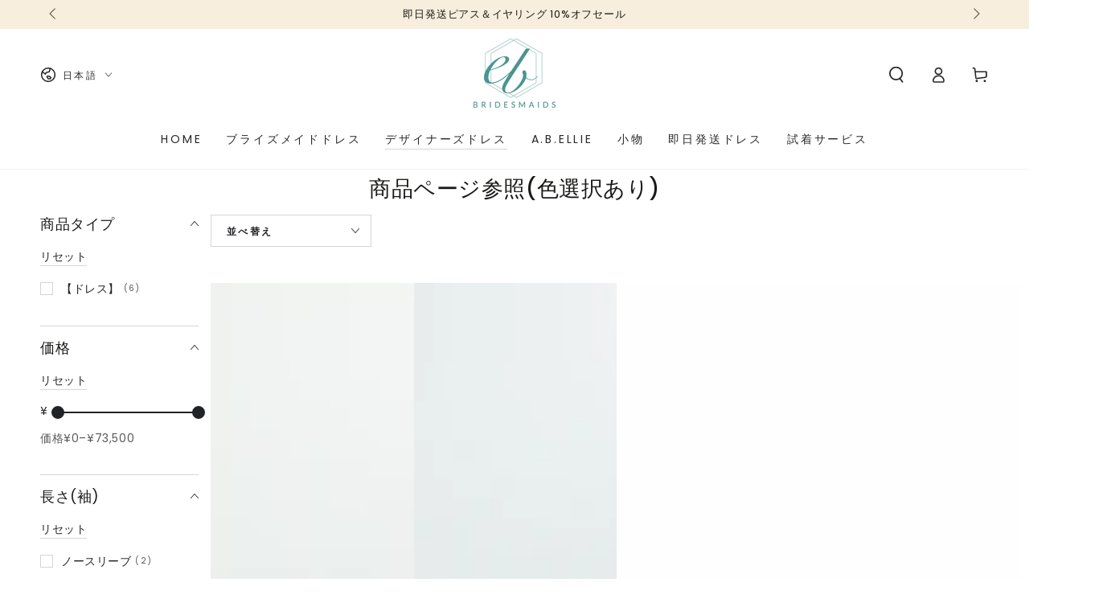

--- FILE ---
content_type: text/html; charset=utf-8
request_url: https://shop.bridesmaids.jp/collections/othercolors
body_size: 46832
content:
<!doctype html>
<html class="no-js" lang="ja">
  <head>
    <meta charset="utf-8">
    <meta http-equiv="X-UA-Compatible" content="IE=edge">
    <meta name="viewport" content="width=device-width,initial-scale=1">
    <meta name="theme-color" content="">
    <link rel="canonical" href="https://shop.bridesmaids.jp/collections/othercolors">
    <link rel="preconnect" href="https://cdn.shopify.com" crossorigin><link rel="preconnect" href="https://fonts.shopifycdn.com" crossorigin><title>
      商品ページ参照(色選択あり) &ndash; BridesmaidsJP</title>

<meta property="og:site_name" content="BridesmaidsJP">
<meta property="og:url" content="https://shop.bridesmaids.jp/collections/othercolors">
<meta property="og:title" content="商品ページ参照(色選択あり)">
<meta property="og:type" content="product.group">
<meta property="og:description" content="エクラ（東京 白金台）はブライズメイドドレス通販で国内No.1。結婚式で人気のインフィニティドレスは¥8,800~。色、サイズとも豊富。試着OK。結婚式をより華やかに。フォトウェディングや二次会、前撮りでも好評。男性版ブライズメイド、グルームズマンやベストやタイも"><meta property="og:image" content="http://shop.bridesmaids.jp/cdn/shop/files/eclat_logo_new_japanese_1977a79b-f052-4273-ae3e-0665e5c75ab6.jpg?v=1730647102">
  <meta property="og:image:secure_url" content="https://shop.bridesmaids.jp/cdn/shop/files/eclat_logo_new_japanese_1977a79b-f052-4273-ae3e-0665e5c75ab6.jpg?v=1730647102">
  <meta property="og:image:width" content="535">
  <meta property="og:image:height" content="535"><meta name="twitter:card" content="summary_large_image">
<meta name="twitter:title" content="商品ページ参照(色選択あり)">
<meta name="twitter:description" content="エクラ（東京 白金台）はブライズメイドドレス通販で国内No.1。結婚式で人気のインフィニティドレスは¥8,800~。色、サイズとも豊富。試着OK。結婚式をより華やかに。フォトウェディングや二次会、前撮りでも好評。男性版ブライズメイド、グルームズマンやベストやタイも">


    <script async crossorigin fetchpriority="high" src="/cdn/shopifycloud/importmap-polyfill/es-modules-shim.2.4.0.js"></script>
<script type="importmap">
      {
        "imports": {
          "mdl-scrollsnap": "//shop.bridesmaids.jp/cdn/shop/t/23/assets/scrollsnap.js?v=170600829773392310311761230862",
          "timeline-component": "//shop.bridesmaids.jp/cdn/shop/t/23/assets/timeline-component.js?v=25828140184624228211761230859",
          "comparison-table-component": "//shop.bridesmaids.jp/cdn/shop/t/23/assets/comparison-table-component.js?v=95021244545988581221761230908"
        }
      }
    </script>

    <script src="//shop.bridesmaids.jp/cdn/shop/t/23/assets/vendor-v4.js" defer="defer"></script>
    <script src="//shop.bridesmaids.jp/cdn/shop/t/23/assets/pubsub.js?v=64530984355039965911761230911" defer="defer"></script>
    <script src="//shop.bridesmaids.jp/cdn/shop/t/23/assets/global.js?v=105739679177674998921761230883" defer="defer"></script>
    <script src="//shop.bridesmaids.jp/cdn/shop/t/23/assets/modules-basis.js?v=7117348240208911571761230906" defer="defer"></script>

    <script>window.performance && window.performance.mark && window.performance.mark('shopify.content_for_header.start');</script><meta name="facebook-domain-verification" content="vw2bt1xltz8w31l20i0l36mjzfa0hj">
<meta name="google-site-verification" content="R6kvmEbmHswhwJyqxwTpEtW_SCTVbLmcVFTUTgrFm1g">
<meta id="shopify-digital-wallet" name="shopify-digital-wallet" content="/61179658418/digital_wallets/dialog">
<meta name="shopify-checkout-api-token" content="93686e7b2a70175bb21c6f9e2deace52">
<link rel="alternate" type="application/atom+xml" title="Feed" href="/collections/othercolors.atom" />
<link rel="alternate" hreflang="x-default" href="https://shop.bridesmaids.jp/collections/othercolors">
<link rel="alternate" hreflang="ja" href="https://shop.bridesmaids.jp/collections/othercolors">
<link rel="alternate" hreflang="en" href="https://shop.bridesmaids.jp/en/collections/othercolors">
<link rel="alternate" type="application/json+oembed" href="https://shop.bridesmaids.jp/collections/othercolors.oembed">
<script async="async" src="/checkouts/internal/preloads.js?locale=ja-JP"></script>
<link rel="preconnect" href="https://shop.app" crossorigin="anonymous">
<script async="async" src="https://shop.app/checkouts/internal/preloads.js?locale=ja-JP&shop_id=61179658418" crossorigin="anonymous"></script>
<script id="shopify-features" type="application/json">{"accessToken":"93686e7b2a70175bb21c6f9e2deace52","betas":["rich-media-storefront-analytics"],"domain":"shop.bridesmaids.jp","predictiveSearch":false,"shopId":61179658418,"locale":"ja"}</script>
<script>var Shopify = Shopify || {};
Shopify.shop = "bridesmaidsjp.myshopify.com";
Shopify.locale = "ja";
Shopify.currency = {"active":"JPY","rate":"1.0"};
Shopify.country = "JP";
Shopify.theme = {"name":"Be Yours-ブライズメイド2025.9更新の更新されたコピー","id":149589426354,"schema_name":"Be Yours","schema_version":"8.4.0","theme_store_id":1399,"role":"main"};
Shopify.theme.handle = "null";
Shopify.theme.style = {"id":null,"handle":null};
Shopify.cdnHost = "shop.bridesmaids.jp/cdn";
Shopify.routes = Shopify.routes || {};
Shopify.routes.root = "/";</script>
<script type="module">!function(o){(o.Shopify=o.Shopify||{}).modules=!0}(window);</script>
<script>!function(o){function n(){var o=[];function n(){o.push(Array.prototype.slice.apply(arguments))}return n.q=o,n}var t=o.Shopify=o.Shopify||{};t.loadFeatures=n(),t.autoloadFeatures=n()}(window);</script>
<script>
  window.ShopifyPay = window.ShopifyPay || {};
  window.ShopifyPay.apiHost = "shop.app\/pay";
  window.ShopifyPay.redirectState = null;
</script>
<script id="shop-js-analytics" type="application/json">{"pageType":"collection"}</script>
<script defer="defer" async type="module" src="//shop.bridesmaids.jp/cdn/shopifycloud/shop-js/modules/v2/client.init-shop-cart-sync_0MstufBG.ja.esm.js"></script>
<script defer="defer" async type="module" src="//shop.bridesmaids.jp/cdn/shopifycloud/shop-js/modules/v2/chunk.common_jll-23Z1.esm.js"></script>
<script defer="defer" async type="module" src="//shop.bridesmaids.jp/cdn/shopifycloud/shop-js/modules/v2/chunk.modal_HXih6-AF.esm.js"></script>
<script type="module">
  await import("//shop.bridesmaids.jp/cdn/shopifycloud/shop-js/modules/v2/client.init-shop-cart-sync_0MstufBG.ja.esm.js");
await import("//shop.bridesmaids.jp/cdn/shopifycloud/shop-js/modules/v2/chunk.common_jll-23Z1.esm.js");
await import("//shop.bridesmaids.jp/cdn/shopifycloud/shop-js/modules/v2/chunk.modal_HXih6-AF.esm.js");

  window.Shopify.SignInWithShop?.initShopCartSync?.({"fedCMEnabled":true,"windoidEnabled":true});

</script>
<script>
  window.Shopify = window.Shopify || {};
  if (!window.Shopify.featureAssets) window.Shopify.featureAssets = {};
  window.Shopify.featureAssets['shop-js'] = {"shop-cart-sync":["modules/v2/client.shop-cart-sync_DN7iwvRY.ja.esm.js","modules/v2/chunk.common_jll-23Z1.esm.js","modules/v2/chunk.modal_HXih6-AF.esm.js"],"init-fed-cm":["modules/v2/client.init-fed-cm_DmZOWWut.ja.esm.js","modules/v2/chunk.common_jll-23Z1.esm.js","modules/v2/chunk.modal_HXih6-AF.esm.js"],"shop-cash-offers":["modules/v2/client.shop-cash-offers_HFfvn_Gz.ja.esm.js","modules/v2/chunk.common_jll-23Z1.esm.js","modules/v2/chunk.modal_HXih6-AF.esm.js"],"shop-login-button":["modules/v2/client.shop-login-button_BVN3pvk0.ja.esm.js","modules/v2/chunk.common_jll-23Z1.esm.js","modules/v2/chunk.modal_HXih6-AF.esm.js"],"pay-button":["modules/v2/client.pay-button_CyS_4GVi.ja.esm.js","modules/v2/chunk.common_jll-23Z1.esm.js","modules/v2/chunk.modal_HXih6-AF.esm.js"],"shop-button":["modules/v2/client.shop-button_zh22db91.ja.esm.js","modules/v2/chunk.common_jll-23Z1.esm.js","modules/v2/chunk.modal_HXih6-AF.esm.js"],"avatar":["modules/v2/client.avatar_BTnouDA3.ja.esm.js"],"init-windoid":["modules/v2/client.init-windoid_BlVJIuJ5.ja.esm.js","modules/v2/chunk.common_jll-23Z1.esm.js","modules/v2/chunk.modal_HXih6-AF.esm.js"],"init-shop-for-new-customer-accounts":["modules/v2/client.init-shop-for-new-customer-accounts_BqzwtUK7.ja.esm.js","modules/v2/client.shop-login-button_BVN3pvk0.ja.esm.js","modules/v2/chunk.common_jll-23Z1.esm.js","modules/v2/chunk.modal_HXih6-AF.esm.js"],"init-shop-email-lookup-coordinator":["modules/v2/client.init-shop-email-lookup-coordinator_DKDv3hKi.ja.esm.js","modules/v2/chunk.common_jll-23Z1.esm.js","modules/v2/chunk.modal_HXih6-AF.esm.js"],"init-shop-cart-sync":["modules/v2/client.init-shop-cart-sync_0MstufBG.ja.esm.js","modules/v2/chunk.common_jll-23Z1.esm.js","modules/v2/chunk.modal_HXih6-AF.esm.js"],"shop-toast-manager":["modules/v2/client.shop-toast-manager_BkVvTGW3.ja.esm.js","modules/v2/chunk.common_jll-23Z1.esm.js","modules/v2/chunk.modal_HXih6-AF.esm.js"],"init-customer-accounts":["modules/v2/client.init-customer-accounts_CZbUHFPX.ja.esm.js","modules/v2/client.shop-login-button_BVN3pvk0.ja.esm.js","modules/v2/chunk.common_jll-23Z1.esm.js","modules/v2/chunk.modal_HXih6-AF.esm.js"],"init-customer-accounts-sign-up":["modules/v2/client.init-customer-accounts-sign-up_C0QA8nCd.ja.esm.js","modules/v2/client.shop-login-button_BVN3pvk0.ja.esm.js","modules/v2/chunk.common_jll-23Z1.esm.js","modules/v2/chunk.modal_HXih6-AF.esm.js"],"shop-follow-button":["modules/v2/client.shop-follow-button_CSkbpFfm.ja.esm.js","modules/v2/chunk.common_jll-23Z1.esm.js","modules/v2/chunk.modal_HXih6-AF.esm.js"],"checkout-modal":["modules/v2/client.checkout-modal_rYdHFJTE.ja.esm.js","modules/v2/chunk.common_jll-23Z1.esm.js","modules/v2/chunk.modal_HXih6-AF.esm.js"],"shop-login":["modules/v2/client.shop-login_DeXIozZF.ja.esm.js","modules/v2/chunk.common_jll-23Z1.esm.js","modules/v2/chunk.modal_HXih6-AF.esm.js"],"lead-capture":["modules/v2/client.lead-capture_DGEoeVgo.ja.esm.js","modules/v2/chunk.common_jll-23Z1.esm.js","modules/v2/chunk.modal_HXih6-AF.esm.js"],"payment-terms":["modules/v2/client.payment-terms_BXPcfuME.ja.esm.js","modules/v2/chunk.common_jll-23Z1.esm.js","modules/v2/chunk.modal_HXih6-AF.esm.js"]};
</script>
<script>(function() {
  var isLoaded = false;
  function asyncLoad() {
    if (isLoaded) return;
    isLoaded = true;
    var urls = ["\/\/cdn.shopify.com\/proxy\/3577f503869b27b80e0e0091a55f0f46674edd88598a11d91ae333653e1d0a38\/obscure-escarpment-2240.herokuapp.com\/js\/best_custom_product_options.js?shop=bridesmaidsjp.myshopify.com\u0026sp-cache-control=cHVibGljLCBtYXgtYWdlPTkwMA","https:\/\/cdn.nfcube.com\/instafeed-cd678d9724818da0e0f9f780bc6760f6.js?shop=bridesmaidsjp.myshopify.com","https:\/\/popcustoms.com\/template-designer.js?shop=bridesmaidsjp.myshopify.com"];
    for (var i = 0; i < urls.length; i++) {
      var s = document.createElement('script');
      s.type = 'text/javascript';
      s.async = true;
      s.src = urls[i];
      var x = document.getElementsByTagName('script')[0];
      x.parentNode.insertBefore(s, x);
    }
  };
  if(window.attachEvent) {
    window.attachEvent('onload', asyncLoad);
  } else {
    window.addEventListener('load', asyncLoad, false);
  }
})();</script>
<script id="__st">var __st={"a":61179658418,"offset":32400,"reqid":"2bc12f1b-fcc5-4ba5-87ae-e904a23e70bd-1769291749","pageurl":"shop.bridesmaids.jp\/collections\/othercolors","u":"ab95f3860f8d","p":"collection","rtyp":"collection","rid":295443366066};</script>
<script>window.ShopifyPaypalV4VisibilityTracking = true;</script>
<script id="captcha-bootstrap">!function(){'use strict';const t='contact',e='account',n='new_comment',o=[[t,t],['blogs',n],['comments',n],[t,'customer']],c=[[e,'customer_login'],[e,'guest_login'],[e,'recover_customer_password'],[e,'create_customer']],r=t=>t.map((([t,e])=>`form[action*='/${t}']:not([data-nocaptcha='true']) input[name='form_type'][value='${e}']`)).join(','),a=t=>()=>t?[...document.querySelectorAll(t)].map((t=>t.form)):[];function s(){const t=[...o],e=r(t);return a(e)}const i='password',u='form_key',d=['recaptcha-v3-token','g-recaptcha-response','h-captcha-response',i],f=()=>{try{return window.sessionStorage}catch{return}},m='__shopify_v',_=t=>t.elements[u];function p(t,e,n=!1){try{const o=window.sessionStorage,c=JSON.parse(o.getItem(e)),{data:r}=function(t){const{data:e,action:n}=t;return t[m]||n?{data:e,action:n}:{data:t,action:n}}(c);for(const[e,n]of Object.entries(r))t.elements[e]&&(t.elements[e].value=n);n&&o.removeItem(e)}catch(o){console.error('form repopulation failed',{error:o})}}const l='form_type',E='cptcha';function T(t){t.dataset[E]=!0}const w=window,h=w.document,L='Shopify',v='ce_forms',y='captcha';let A=!1;((t,e)=>{const n=(g='f06e6c50-85a8-45c8-87d0-21a2b65856fe',I='https://cdn.shopify.com/shopifycloud/storefront-forms-hcaptcha/ce_storefront_forms_captcha_hcaptcha.v1.5.2.iife.js',D={infoText:'hCaptchaによる保護',privacyText:'プライバシー',termsText:'利用規約'},(t,e,n)=>{const o=w[L][v],c=o.bindForm;if(c)return c(t,g,e,D).then(n);var r;o.q.push([[t,g,e,D],n]),r=I,A||(h.body.append(Object.assign(h.createElement('script'),{id:'captcha-provider',async:!0,src:r})),A=!0)});var g,I,D;w[L]=w[L]||{},w[L][v]=w[L][v]||{},w[L][v].q=[],w[L][y]=w[L][y]||{},w[L][y].protect=function(t,e){n(t,void 0,e),T(t)},Object.freeze(w[L][y]),function(t,e,n,w,h,L){const[v,y,A,g]=function(t,e,n){const i=e?o:[],u=t?c:[],d=[...i,...u],f=r(d),m=r(i),_=r(d.filter((([t,e])=>n.includes(e))));return[a(f),a(m),a(_),s()]}(w,h,L),I=t=>{const e=t.target;return e instanceof HTMLFormElement?e:e&&e.form},D=t=>v().includes(t);t.addEventListener('submit',(t=>{const e=I(t);if(!e)return;const n=D(e)&&!e.dataset.hcaptchaBound&&!e.dataset.recaptchaBound,o=_(e),c=g().includes(e)&&(!o||!o.value);(n||c)&&t.preventDefault(),c&&!n&&(function(t){try{if(!f())return;!function(t){const e=f();if(!e)return;const n=_(t);if(!n)return;const o=n.value;o&&e.removeItem(o)}(t);const e=Array.from(Array(32),(()=>Math.random().toString(36)[2])).join('');!function(t,e){_(t)||t.append(Object.assign(document.createElement('input'),{type:'hidden',name:u})),t.elements[u].value=e}(t,e),function(t,e){const n=f();if(!n)return;const o=[...t.querySelectorAll(`input[type='${i}']`)].map((({name:t})=>t)),c=[...d,...o],r={};for(const[a,s]of new FormData(t).entries())c.includes(a)||(r[a]=s);n.setItem(e,JSON.stringify({[m]:1,action:t.action,data:r}))}(t,e)}catch(e){console.error('failed to persist form',e)}}(e),e.submit())}));const S=(t,e)=>{t&&!t.dataset[E]&&(n(t,e.some((e=>e===t))),T(t))};for(const o of['focusin','change'])t.addEventListener(o,(t=>{const e=I(t);D(e)&&S(e,y())}));const B=e.get('form_key'),M=e.get(l),P=B&&M;t.addEventListener('DOMContentLoaded',(()=>{const t=y();if(P)for(const e of t)e.elements[l].value===M&&p(e,B);[...new Set([...A(),...v().filter((t=>'true'===t.dataset.shopifyCaptcha))])].forEach((e=>S(e,t)))}))}(h,new URLSearchParams(w.location.search),n,t,e,['guest_login'])})(!0,!0)}();</script>
<script integrity="sha256-4kQ18oKyAcykRKYeNunJcIwy7WH5gtpwJnB7kiuLZ1E=" data-source-attribution="shopify.loadfeatures" defer="defer" src="//shop.bridesmaids.jp/cdn/shopifycloud/storefront/assets/storefront/load_feature-a0a9edcb.js" crossorigin="anonymous"></script>
<script crossorigin="anonymous" defer="defer" src="//shop.bridesmaids.jp/cdn/shopifycloud/storefront/assets/shopify_pay/storefront-65b4c6d7.js?v=20250812"></script>
<script data-source-attribution="shopify.dynamic_checkout.dynamic.init">var Shopify=Shopify||{};Shopify.PaymentButton=Shopify.PaymentButton||{isStorefrontPortableWallets:!0,init:function(){window.Shopify.PaymentButton.init=function(){};var t=document.createElement("script");t.src="https://shop.bridesmaids.jp/cdn/shopifycloud/portable-wallets/latest/portable-wallets.ja.js",t.type="module",document.head.appendChild(t)}};
</script>
<script data-source-attribution="shopify.dynamic_checkout.buyer_consent">
  function portableWalletsHideBuyerConsent(e){var t=document.getElementById("shopify-buyer-consent"),n=document.getElementById("shopify-subscription-policy-button");t&&n&&(t.classList.add("hidden"),t.setAttribute("aria-hidden","true"),n.removeEventListener("click",e))}function portableWalletsShowBuyerConsent(e){var t=document.getElementById("shopify-buyer-consent"),n=document.getElementById("shopify-subscription-policy-button");t&&n&&(t.classList.remove("hidden"),t.removeAttribute("aria-hidden"),n.addEventListener("click",e))}window.Shopify?.PaymentButton&&(window.Shopify.PaymentButton.hideBuyerConsent=portableWalletsHideBuyerConsent,window.Shopify.PaymentButton.showBuyerConsent=portableWalletsShowBuyerConsent);
</script>
<script data-source-attribution="shopify.dynamic_checkout.cart.bootstrap">document.addEventListener("DOMContentLoaded",(function(){function t(){return document.querySelector("shopify-accelerated-checkout-cart, shopify-accelerated-checkout")}if(t())Shopify.PaymentButton.init();else{new MutationObserver((function(e,n){t()&&(Shopify.PaymentButton.init(),n.disconnect())})).observe(document.body,{childList:!0,subtree:!0})}}));
</script>
<link id="shopify-accelerated-checkout-styles" rel="stylesheet" media="screen" href="https://shop.bridesmaids.jp/cdn/shopifycloud/portable-wallets/latest/accelerated-checkout-backwards-compat.css" crossorigin="anonymous">
<style id="shopify-accelerated-checkout-cart">
        #shopify-buyer-consent {
  margin-top: 1em;
  display: inline-block;
  width: 100%;
}

#shopify-buyer-consent.hidden {
  display: none;
}

#shopify-subscription-policy-button {
  background: none;
  border: none;
  padding: 0;
  text-decoration: underline;
  font-size: inherit;
  cursor: pointer;
}

#shopify-subscription-policy-button::before {
  box-shadow: none;
}

      </style>
<script id="sections-script" data-sections="header" defer="defer" src="//shop.bridesmaids.jp/cdn/shop/t/23/compiled_assets/scripts.js?v=3360"></script>
<script>window.performance && window.performance.mark && window.performance.mark('shopify.content_for_header.end');</script><style data-shopify>@font-face {
  font-family: Poppins;
  font-weight: 400;
  font-style: normal;
  font-display: swap;
  src: url("//shop.bridesmaids.jp/cdn/fonts/poppins/poppins_n4.0ba78fa5af9b0e1a374041b3ceaadf0a43b41362.woff2") format("woff2"),
       url("//shop.bridesmaids.jp/cdn/fonts/poppins/poppins_n4.214741a72ff2596839fc9760ee7a770386cf16ca.woff") format("woff");
}

  @font-face {
  font-family: Poppins;
  font-weight: 600;
  font-style: normal;
  font-display: swap;
  src: url("//shop.bridesmaids.jp/cdn/fonts/poppins/poppins_n6.aa29d4918bc243723d56b59572e18228ed0786f6.woff2") format("woff2"),
       url("//shop.bridesmaids.jp/cdn/fonts/poppins/poppins_n6.5f815d845fe073750885d5b7e619ee00e8111208.woff") format("woff");
}

  @font-face {
  font-family: Poppins;
  font-weight: 400;
  font-style: italic;
  font-display: swap;
  src: url("//shop.bridesmaids.jp/cdn/fonts/poppins/poppins_i4.846ad1e22474f856bd6b81ba4585a60799a9f5d2.woff2") format("woff2"),
       url("//shop.bridesmaids.jp/cdn/fonts/poppins/poppins_i4.56b43284e8b52fc64c1fd271f289a39e8477e9ec.woff") format("woff");
}

  @font-face {
  font-family: Poppins;
  font-weight: 600;
  font-style: italic;
  font-display: swap;
  src: url("//shop.bridesmaids.jp/cdn/fonts/poppins/poppins_i6.bb8044d6203f492888d626dafda3c2999253e8e9.woff2") format("woff2"),
       url("//shop.bridesmaids.jp/cdn/fonts/poppins/poppins_i6.e233dec1a61b1e7dead9f920159eda42280a02c3.woff") format("woff");
}

  @font-face {
  font-family: Poppins;
  font-weight: 500;
  font-style: normal;
  font-display: swap;
  src: url("//shop.bridesmaids.jp/cdn/fonts/poppins/poppins_n5.ad5b4b72b59a00358afc706450c864c3c8323842.woff2") format("woff2"),
       url("//shop.bridesmaids.jp/cdn/fonts/poppins/poppins_n5.33757fdf985af2d24b32fcd84c9a09224d4b2c39.woff") format("woff");
}

  @font-face {
  font-family: Poppins;
  font-weight: 600;
  font-style: normal;
  font-display: swap;
  src: url("//shop.bridesmaids.jp/cdn/fonts/poppins/poppins_n6.aa29d4918bc243723d56b59572e18228ed0786f6.woff2") format("woff2"),
       url("//shop.bridesmaids.jp/cdn/fonts/poppins/poppins_n6.5f815d845fe073750885d5b7e619ee00e8111208.woff") format("woff");
}


  :root {
    --font-body-family: Poppins, sans-serif;
    --font-body-style: normal;
    --font-body-weight: 400;

    --font-heading-family: Poppins, sans-serif;
    --font-heading-style: normal;
    --font-heading-weight: 500;

    --font-body-scale: 1.0;
    --font-heading-scale: 0.95;

    --font-navigation-family: var(--font-body-family);
    --font-navigation-size: 14px;
    --font-navigation-weight: var(--font-body-weight);
    --font-button-family: var(--font-body-family);
    --font-button-size: 14px;
    --font-button-baseline: 0.2rem;
    --font-price-family: var(--font-body-family);
    --font-price-scale: var(--font-body-scale);

    --color-base-text: 33, 35, 38;
    --color-base-background: 255, 255, 255;
    --color-base-solid-button-labels: 255, 255, 255;
    --color-base-outline-button-labels: 33, 35, 38;
    --color-base-accent: 26, 27, 24;
    --color-base-heading: 26, 27, 24;
    --color-base-border: 210, 213, 217;
    --color-placeholder: 243, 243, 243;
    --color-overlay: 33, 35, 38;
    --color-keyboard-focus: 135, 173, 245;
    --color-shadow: 168, 232, 226;
    --shadow-opacity: 1;

    --color-background-dark: 235, 235, 235;
    --color-price: #1a1b18;
    --color-sale-price: #d72c0d;
    --color-sale-badge-background: #d72c0d;
    --color-reviews: #ffb503;
    --color-critical: #d72c0d;
    --color-success: #008060;
    --color-highlight: 255, 181, 3;

    --payment-terms-background-color: #ffffff;
    --page-width: 160rem;
    --page-width-margin: 0rem;

    --card-color-scheme: var(--color-placeholder);
    --card-text-alignment: start;
    --card-flex-alignment: flex-start;
    --card-image-padding: 0px;
    --card-border-width: 0px;
    --card-radius: 0px;
    --card-shadow-horizontal-offset: 0px;
    --card-shadow-vertical-offset: 0px;
    
    --button-radius: 0px;
    --button-border-width: 1px;
    --button-shadow-horizontal-offset: 0px;
    --button-shadow-vertical-offset: 0px;

    --spacing-sections-desktop: 0px;
    --spacing-sections-mobile: 0px;

    --gradient-free-ship-progress: linear-gradient(325deg,#F9423A 0,#F1E04D 100%);
    --gradient-free-ship-complete: linear-gradient(325deg, #049cff 0, #35ee7a 100%);

    --plabel-price-tag-color: #000000;
    --plabel-price-tag-background: #d1d5db;
    --plabel-price-tag-height: 2.5rem;

    --swatch-outline-color: #f4f6f8;--text-8xl: 6.0rem;
    --text-6xl: 3.75rem;
    --text-5xl: 3.0rem;
    --text-4xl: 2.25rem;
    --text-3xl: 1.875rem;
    --text-2xl: 1.5rem;
    --text-xl: 1.25rem;
    --text-lg: 1.125rem;
    --text-base: 1.0rem;
    --text-2sm: 0.8125rem;
    --text-sm: 0.875rem;
    --text-xs: 0.75rem;
    --text-3xs: 0.625rem;

    --fluid-sm-to-base: clamp(var(--text-sm), 0.8115rem + 0.1587vw, var(--text-base));
    --fluid-sm-to-lg: clamp(var(--text-sm), 0.748rem + 0.3174vw, var(--text-lg));
    --fluid-base-to-xl: clamp(var(--text-base), 0.873rem + 0.3175vw, var(--text-xl));
    --fluid-base-to-2xl: clamp(var(--text-base), 0.746rem + 0.6349vw, var(--text-2xl));
    --fluid-lg-to-2xl: clamp(var(--text-lg), 0.9722rem + 0.4444vw, var(--text-2xl));
    --fluid-xl-to-3xl: clamp(var(--text-xl), 0.4966rem + 1.1818vw, var(--text-3xl));

    --tw-translate-x: 0;
    --tw-translate-y: 0;
    --tw-rotate: 0;
    --tw-skew-x: 0;
    --tw-skew-y: 0;
    --tw-scale-x: 1;
    --tw-scale-y: 1;

    --font-normal: 400;
    --font-medium: 500;
    --font-bold: 700;

    --sp-0d5: 0.125rem;
    --sp-1: 0.25rem;
    --sp-1d5: 0.375rem;
    --sp-2: 0.5rem;
    --sp-2d5: 0.625rem;
    --sp-3: 0.75rem;
    --sp-3d5: 0.875rem;
    --sp-4: 1rem;
    --sp-4d5: 1.125rem;
    --sp-5: 1.25rem;
    --sp-5d5: 1.375rem;
    --sp-6: 1.5rem;
    --sp-6d5: 1.625rem;
    --sp-7: 1.75rem;
    --sp-7d5: 1.875rem;
    --sp-8: 2rem;
    --sp-9: 2.25rem;
    --sp-10: 2.5rem;
    --sp-12: 3rem;
    --sp-14: 3.5rem;
  }

  *,
  *::before,
  *::after {
    box-sizing: inherit;
  }

  html {
    box-sizing: border-box;
    font-size: calc(var(--font-body-scale) * 62.5%);
    height: 100%;
  }

  body {
    min-height: 100%;
    margin: 0;
    font-size: 1.5rem;
    letter-spacing: 0.06rem;
    line-height: calc(1 + 0.8 / var(--font-body-scale));
    font-family: var(--font-body-family);
    font-style: var(--font-body-style);
    font-weight: var(--font-body-weight);
  }

  @media screen and (min-width: 750px) {
    body {
      font-size: 1.6rem;
    }
  }</style><link href="//shop.bridesmaids.jp/cdn/shop/t/23/assets/base.css?v=38170466335538085901764652242" rel="stylesheet" type="text/css" media="all" /><link rel="stylesheet" href="//shop.bridesmaids.jp/cdn/shop/t/23/assets/apps.css?v=58555770612562691921761230881" media="print" fetchpriority="low" onload="this.media='all'">

    <link
        rel="preload"
        as="font"
        href="//shop.bridesmaids.jp/cdn/fonts/poppins/poppins_n4.0ba78fa5af9b0e1a374041b3ceaadf0a43b41362.woff2"
        type="font/woff2"
        crossorigin
      ><link
        rel="preload"
        as="font"
        href="//shop.bridesmaids.jp/cdn/fonts/poppins/poppins_n5.ad5b4b72b59a00358afc706450c864c3c8323842.woff2"
        type="font/woff2"
        crossorigin
      ><link rel="stylesheet" href="//shop.bridesmaids.jp/cdn/shop/t/23/assets/component-predictive-search.css?v=94320327991181004901761230878" media="print" onload="this.media='all'"><link rel="stylesheet" href="//shop.bridesmaids.jp/cdn/shop/t/23/assets/component-quick-view.css?v=161742497119562552051761230907" media="print" onload="this.media='all'"><link rel="stylesheet" href="//shop.bridesmaids.jp/cdn/shop/t/23/assets/component-color-swatches.css?v=147375175252346861151761230887" media="print" onload="this.media='all'"><script>
  document.documentElement.classList.replace('no-js', 'js');

  window.theme = window.theme || {};

  theme.routes = {
    root_url: '/',
    cart_url: '/cart',
    cart_add_url: '/cart/add',
    cart_change_url: '/cart/change',
    cart_update_url: '/cart/update',
    search_url: '/search',
    predictive_search_url: '/search/suggest'
  };

  theme.cartStrings = {
    error: `カートを更新する中エーラーが発生しました。お手数ですがもう一度試してください。`,
    quantityError: `カートにこのアイテムの[quantity]個だけを追加することができます。`
  };

  theme.variantStrings = {
    addToCart: `カートに入れる`,
    soldOut: `売切れ`,
    unavailable: `不可`,
    preOrder: `予約注文`
  };

  theme.accessibilityStrings = {
    imageAvailable: `[index]画像はただ今ギャラリービューにあります。`,
    shareSuccess: `リンクがクリップボードにコピーされました`,
    fillInAllLineItemPropertyRequiredFields: `必須項目をすべて入力してください`
  }

  theme.dateStrings = {
    d: `日`,
    day: `日`,
    days: `日数`,
    hour: `時`,
    hours: `時数`,
    minute: `分`,
    minutes: `分数`,
    second: `秒`,
    seconds: `秒数`
  };theme.shopSettings = {
    moneyFormat: "¥{{amount_no_decimals}}",
    isoCode: "JPY",
    cartDrawer: true,
    currencyCode: false,
    giftwrapRate: 'product'
  };

  theme.settings = {
    themeName: 'Be Yours',
    themeVersion: '8.4.0',
    agencyId: ''
  };

  /*! (c) Andrea Giammarchi @webreflection ISC */
  !function(){"use strict";var e=function(e,t){var n=function(e){for(var t=0,n=e.length;t<n;t++)r(e[t])},r=function(e){var t=e.target,n=e.attributeName,r=e.oldValue;t.attributeChangedCallback(n,r,t.getAttribute(n))};return function(o,a){var l=o.constructor.observedAttributes;return l&&e(a).then((function(){new t(n).observe(o,{attributes:!0,attributeOldValue:!0,attributeFilter:l});for(var e=0,a=l.length;e<a;e++)o.hasAttribute(l[e])&&r({target:o,attributeName:l[e],oldValue:null})})),o}};function t(e,t){(null==t||t>e.length)&&(t=e.length);for(var n=0,r=new Array(t);n<t;n++)r[n]=e[n];return r}function n(e,n){var r="undefined"!=typeof Symbol&&e[Symbol.iterator]||e["@@iterator"];if(!r){if(Array.isArray(e)||(r=function(e,n){if(e){if("string"==typeof e)return t(e,n);var r=Object.prototype.toString.call(e).slice(8,-1);return"Object"===r&&e.constructor&&(r=e.constructor.name),"Map"===r||"Set"===r?Array.from(e):"Arguments"===r||/^(?:Ui|I)nt(?:8|16|32)(?:Clamped)?Array$/.test(r)?t(e,n):void 0}}(e))||n&&e&&"number"==typeof e.length){r&&(e=r);var o=0,a=function(){};return{s:a,n:function(){return o>=e.length?{done:!0}:{done:!1,value:e[o++]}},e:function(e){throw e},f:a}}throw new TypeError("Invalid attempt to iterate non-iterable instance.\nIn order to be iterable, non-array objects must have a [Symbol.iterator]() method.")}var l,i=!0,u=!1;return{s:function(){r=r.call(e)},n:function(){var e=r.next();return i=e.done,e},e:function(e){u=!0,l=e},f:function(){try{i||null==r.return||r.return()}finally{if(u)throw l}}}}
  /*! (c) Andrea Giammarchi - ISC */var r=!0,o=!1,a="querySelectorAll",l="querySelectorAll",i=self,u=i.document,c=i.Element,s=i.MutationObserver,f=i.Set,d=i.WeakMap,h=function(e){return l in e},v=[].filter,g=function(e){var t=new d,i=function(n,r){var o;if(r)for(var a,l=function(e){return e.matches||e.webkitMatchesSelector||e.msMatchesSelector}(n),i=0,u=p.length;i<u;i++)l.call(n,a=p[i])&&(t.has(n)||t.set(n,new f),(o=t.get(n)).has(a)||(o.add(a),e.handle(n,r,a)));else t.has(n)&&(o=t.get(n),t.delete(n),o.forEach((function(t){e.handle(n,r,t)})))},g=function(e){for(var t=!(arguments.length>1&&void 0!==arguments[1])||arguments[1],n=0,r=e.length;n<r;n++)i(e[n],t)},p=e.query,y=e.root||u,m=function(e){var t=arguments.length>1&&void 0!==arguments[1]?arguments[1]:document,l=arguments.length>2&&void 0!==arguments[2]?arguments[2]:MutationObserver,i=arguments.length>3&&void 0!==arguments[3]?arguments[3]:["*"],u=function t(o,l,i,u,c,s){var f,d=n(o);try{for(d.s();!(f=d.n()).done;){var h=f.value;(s||a in h)&&(c?i.has(h)||(i.add(h),u.delete(h),e(h,c)):u.has(h)||(u.add(h),i.delete(h),e(h,c)),s||t(h[a](l),l,i,u,c,r))}}catch(e){d.e(e)}finally{d.f()}},c=new l((function(e){if(i.length){var t,a=i.join(","),l=new Set,c=new Set,s=n(e);try{for(s.s();!(t=s.n()).done;){var f=t.value,d=f.addedNodes,h=f.removedNodes;u(h,a,l,c,o,o),u(d,a,l,c,r,o)}}catch(e){s.e(e)}finally{s.f()}}})),s=c.observe;return(c.observe=function(e){return s.call(c,e,{subtree:r,childList:r})})(t),c}(i,y,s,p),b=c.prototype.attachShadow;return b&&(c.prototype.attachShadow=function(e){var t=b.call(this,e);return m.observe(t),t}),p.length&&g(y[l](p)),{drop:function(e){for(var n=0,r=e.length;n<r;n++)t.delete(e[n])},flush:function(){for(var e=m.takeRecords(),t=0,n=e.length;t<n;t++)g(v.call(e[t].removedNodes,h),!1),g(v.call(e[t].addedNodes,h),!0)},observer:m,parse:g}},p=self,y=p.document,m=p.Map,b=p.MutationObserver,w=p.Object,E=p.Set,S=p.WeakMap,A=p.Element,M=p.HTMLElement,O=p.Node,N=p.Error,C=p.TypeError,T=p.Reflect,q=w.defineProperty,I=w.keys,D=w.getOwnPropertyNames,L=w.setPrototypeOf,P=!self.customElements,k=function(e){for(var t=I(e),n=[],r=t.length,o=0;o<r;o++)n[o]=e[t[o]],delete e[t[o]];return function(){for(var o=0;o<r;o++)e[t[o]]=n[o]}};if(P){var x=function(){var e=this.constructor;if(!$.has(e))throw new C("Illegal constructor");var t=$.get(e);if(W)return z(W,t);var n=H.call(y,t);return z(L(n,e.prototype),t)},H=y.createElement,$=new m,_=new m,j=new m,R=new m,V=[],U=g({query:V,handle:function(e,t,n){var r=j.get(n);if(t&&!r.isPrototypeOf(e)){var o=k(e);W=L(e,r);try{new r.constructor}finally{W=null,o()}}var a="".concat(t?"":"dis","connectedCallback");a in r&&e[a]()}}).parse,W=null,F=function(e){if(!_.has(e)){var t,n=new Promise((function(e){t=e}));_.set(e,{$:n,_:t})}return _.get(e).$},z=e(F,b);q(self,"customElements",{configurable:!0,value:{define:function(e,t){if(R.has(e))throw new N('the name "'.concat(e,'" has already been used with this registry'));$.set(t,e),j.set(e,t.prototype),R.set(e,t),V.push(e),F(e).then((function(){U(y.querySelectorAll(e))})),_.get(e)._(t)},get:function(e){return R.get(e)},whenDefined:F}}),q(x.prototype=M.prototype,"constructor",{value:x}),q(self,"HTMLElement",{configurable:!0,value:x}),q(y,"createElement",{configurable:!0,value:function(e,t){var n=t&&t.is,r=n?R.get(n):R.get(e);return r?new r:H.call(y,e)}}),"isConnected"in O.prototype||q(O.prototype,"isConnected",{configurable:!0,get:function(){return!(this.ownerDocument.compareDocumentPosition(this)&this.DOCUMENT_POSITION_DISCONNECTED)}})}else if(P=!self.customElements.get("extends-li"))try{var B=function e(){return self.Reflect.construct(HTMLLIElement,[],e)};B.prototype=HTMLLIElement.prototype;var G="extends-li";self.customElements.define("extends-li",B,{extends:"li"}),P=y.createElement("li",{is:G}).outerHTML.indexOf(G)<0;var J=self.customElements,K=J.get,Q=J.whenDefined;q(self.customElements,"whenDefined",{configurable:!0,value:function(e){var t=this;return Q.call(this,e).then((function(n){return n||K.call(t,e)}))}})}catch(e){}if(P){var X=function(e){var t=ae.get(e);ve(t.querySelectorAll(this),e.isConnected)},Y=self.customElements,Z=y.createElement,ee=Y.define,te=Y.get,ne=Y.upgrade,re=T||{construct:function(e){return e.call(this)}},oe=re.construct,ae=new S,le=new E,ie=new m,ue=new m,ce=new m,se=new m,fe=[],de=[],he=function(e){return se.get(e)||te.call(Y,e)},ve=g({query:de,handle:function(e,t,n){var r=ce.get(n);if(t&&!r.isPrototypeOf(e)){var o=k(e);be=L(e,r);try{new r.constructor}finally{be=null,o()}}var a="".concat(t?"":"dis","connectedCallback");a in r&&e[a]()}}).parse,ge=g({query:fe,handle:function(e,t){ae.has(e)&&(t?le.add(e):le.delete(e),de.length&&X.call(de,e))}}).parse,pe=A.prototype.attachShadow;pe&&(A.prototype.attachShadow=function(e){var t=pe.call(this,e);return ae.set(this,t),t});var ye=function(e){if(!ue.has(e)){var t,n=new Promise((function(e){t=e}));ue.set(e,{$:n,_:t})}return ue.get(e).$},me=e(ye,b),be=null;D(self).filter((function(e){return/^HTML.*Element$/.test(e)})).forEach((function(e){var t=self[e];function n(){var e=this.constructor;if(!ie.has(e))throw new C("Illegal constructor");var n=ie.get(e),r=n.is,o=n.tag;if(r){if(be)return me(be,r);var a=Z.call(y,o);return a.setAttribute("is",r),me(L(a,e.prototype),r)}return oe.call(this,t,[],e)}q(n.prototype=t.prototype,"constructor",{value:n}),q(self,e,{value:n})})),q(y,"createElement",{configurable:!0,value:function(e,t){var n=t&&t.is;if(n){var r=se.get(n);if(r&&ie.get(r).tag===e)return new r}var o=Z.call(y,e);return n&&o.setAttribute("is",n),o}}),q(Y,"get",{configurable:!0,value:he}),q(Y,"whenDefined",{configurable:!0,value:ye}),q(Y,"upgrade",{configurable:!0,value:function(e){var t=e.getAttribute("is");if(t){var n=se.get(t);if(n)return void me(L(e,n.prototype),t)}ne.call(Y,e)}}),q(Y,"define",{configurable:!0,value:function(e,t,n){if(he(e))throw new N("'".concat(e,"' has already been defined as a custom element"));var r,o=n&&n.extends;ie.set(t,o?{is:e,tag:o}:{is:"",tag:e}),o?(r="".concat(o,'[is="').concat(e,'"]'),ce.set(r,t.prototype),se.set(e,t),de.push(r)):(ee.apply(Y,arguments),fe.push(r=e)),ye(e).then((function(){o?(ve(y.querySelectorAll(r)),le.forEach(X,[r])):ge(y.querySelectorAll(r))})),ue.get(e)._(t)}})}}();
</script>
<!-- BEGIN app block: shopify://apps/vo-product-options/blocks/embed-block/430cbd7b-bd20-4c16-ba41-db6f4c645164 --><script>var bcpo_product=null;   var bcpo_settings=bcpo_settings || {"fallback":"buttons","auto_select":"on","load_main_image":"off","replaceImage":"on","border_style":"round","tooltips":"hide","sold_out_style":"transparent","theme":"light","jumbo_colors":"off","jumbo_images":"off","circle_swatches":"","inventory_style":"amazon","override_ajax":"on","add_price_addons":"off","theme2":"on","money_format2":"¥{{amount_no_decimals}}","money_format_without_currency":"¥{{amount_no_decimals}}","show_currency":"off","file_upload_warning":"off","global_auto_image_options":"","global_color_options":"","global_colors":[{"key":"","value":"ecf42f"}]};var inventory_quantity = [];if(bcpo_product) { for (var i = 0; i < bcpo_product.variants.length; i += 1) { bcpo_product.variants[i].inventory_quantity = inventory_quantity[i]; }}window.bcpo = window.bcpo || {}; bcpo.cart = {"note":null,"attributes":{},"original_total_price":0,"total_price":0,"total_discount":0,"total_weight":0.0,"item_count":0,"items":[],"requires_shipping":false,"currency":"JPY","items_subtotal_price":0,"cart_level_discount_applications":[],"checkout_charge_amount":0}; bcpo.ogFormData = FormData; bcpo.money_with_currency_format = "¥{{amount_no_decimals}}";bcpo.money_format = "¥{{amount_no_decimals}}"; if (bcpo_settings) { bcpo_settings.shop_currency = "JPY";} else { var bcpo_settings = {shop_currency: "JPY" }; }</script>


<!-- END app block --><!-- BEGIN app block: shopify://apps/smart-seo/blocks/smartseo/7b0a6064-ca2e-4392-9a1d-8c43c942357b --><meta name="smart-seo-integrated" content="true" /><!-- metatagsSavedToSEOFields:  --><!-- BEGIN app snippet: smartseo.collection.metatags --><!-- collection_seo_template_metafield:  --><title>商品ページ参照(色選択あり)</title>
<meta name="description" content="" />
<meta name="smartseo-timestamp" content="0" /><!-- END app snippet --><!-- BEGIN app snippet: smartseo.no.index -->





<!-- END app snippet --><!-- END app block --><!-- BEGIN app block: shopify://apps/klaviyo-email-marketing-sms/blocks/klaviyo-onsite-embed/2632fe16-c075-4321-a88b-50b567f42507 -->












  <script async src="https://static.klaviyo.com/onsite/js/RzSTdh/klaviyo.js?company_id=RzSTdh"></script>
  <script>!function(){if(!window.klaviyo){window._klOnsite=window._klOnsite||[];try{window.klaviyo=new Proxy({},{get:function(n,i){return"push"===i?function(){var n;(n=window._klOnsite).push.apply(n,arguments)}:function(){for(var n=arguments.length,o=new Array(n),w=0;w<n;w++)o[w]=arguments[w];var t="function"==typeof o[o.length-1]?o.pop():void 0,e=new Promise((function(n){window._klOnsite.push([i].concat(o,[function(i){t&&t(i),n(i)}]))}));return e}}})}catch(n){window.klaviyo=window.klaviyo||[],window.klaviyo.push=function(){var n;(n=window._klOnsite).push.apply(n,arguments)}}}}();</script>

  




  <script>
    window.klaviyoReviewsProductDesignMode = false
  </script>







<!-- END app block --><script src="https://cdn.shopify.com/extensions/019becdd-5e19-7433-8309-78569c505f2a/best-custom-product-options-417/assets/best_custom_product_options.js" type="text/javascript" defer="defer"></script>
<link href="https://cdn.shopify.com/extensions/019becdd-5e19-7433-8309-78569c505f2a/best-custom-product-options-417/assets/bcpo-front.css" rel="stylesheet" type="text/css" media="all">
<link href="https://cdn.shopify.com/extensions/019bdfd0-dc98-701b-8994-730a1395add1/algoshop-product-label-badge-133/assets/product-label-badge.css" rel="stylesheet" type="text/css" media="all">
<script src="https://cdn.shopify.com/extensions/019b4b16-d348-72c6-a38f-71d159623d0e/ship-and-co-46/assets/delivery-selector.js" type="text/javascript" defer="defer"></script>
<script src="https://cdn.shopify.com/extensions/019b4b16-d348-72c6-a38f-71d159623d0e/ship-and-co-46/assets/gift-order.js" type="text/javascript" defer="defer"></script>
<link href="https://monorail-edge.shopifysvc.com" rel="dns-prefetch">
<script>(function(){if ("sendBeacon" in navigator && "performance" in window) {try {var session_token_from_headers = performance.getEntriesByType('navigation')[0].serverTiming.find(x => x.name == '_s').description;} catch {var session_token_from_headers = undefined;}var session_cookie_matches = document.cookie.match(/_shopify_s=([^;]*)/);var session_token_from_cookie = session_cookie_matches && session_cookie_matches.length === 2 ? session_cookie_matches[1] : "";var session_token = session_token_from_headers || session_token_from_cookie || "";function handle_abandonment_event(e) {var entries = performance.getEntries().filter(function(entry) {return /monorail-edge.shopifysvc.com/.test(entry.name);});if (!window.abandonment_tracked && entries.length === 0) {window.abandonment_tracked = true;var currentMs = Date.now();var navigation_start = performance.timing.navigationStart;var payload = {shop_id: 61179658418,url: window.location.href,navigation_start,duration: currentMs - navigation_start,session_token,page_type: "collection"};window.navigator.sendBeacon("https://monorail-edge.shopifysvc.com/v1/produce", JSON.stringify({schema_id: "online_store_buyer_site_abandonment/1.1",payload: payload,metadata: {event_created_at_ms: currentMs,event_sent_at_ms: currentMs}}));}}window.addEventListener('pagehide', handle_abandonment_event);}}());</script>
<script id="web-pixels-manager-setup">(function e(e,d,r,n,o){if(void 0===o&&(o={}),!Boolean(null===(a=null===(i=window.Shopify)||void 0===i?void 0:i.analytics)||void 0===a?void 0:a.replayQueue)){var i,a;window.Shopify=window.Shopify||{};var t=window.Shopify;t.analytics=t.analytics||{};var s=t.analytics;s.replayQueue=[],s.publish=function(e,d,r){return s.replayQueue.push([e,d,r]),!0};try{self.performance.mark("wpm:start")}catch(e){}var l=function(){var e={modern:/Edge?\/(1{2}[4-9]|1[2-9]\d|[2-9]\d{2}|\d{4,})\.\d+(\.\d+|)|Firefox\/(1{2}[4-9]|1[2-9]\d|[2-9]\d{2}|\d{4,})\.\d+(\.\d+|)|Chrom(ium|e)\/(9{2}|\d{3,})\.\d+(\.\d+|)|(Maci|X1{2}).+ Version\/(15\.\d+|(1[6-9]|[2-9]\d|\d{3,})\.\d+)([,.]\d+|)( \(\w+\)|)( Mobile\/\w+|) Safari\/|Chrome.+OPR\/(9{2}|\d{3,})\.\d+\.\d+|(CPU[ +]OS|iPhone[ +]OS|CPU[ +]iPhone|CPU IPhone OS|CPU iPad OS)[ +]+(15[._]\d+|(1[6-9]|[2-9]\d|\d{3,})[._]\d+)([._]\d+|)|Android:?[ /-](13[3-9]|1[4-9]\d|[2-9]\d{2}|\d{4,})(\.\d+|)(\.\d+|)|Android.+Firefox\/(13[5-9]|1[4-9]\d|[2-9]\d{2}|\d{4,})\.\d+(\.\d+|)|Android.+Chrom(ium|e)\/(13[3-9]|1[4-9]\d|[2-9]\d{2}|\d{4,})\.\d+(\.\d+|)|SamsungBrowser\/([2-9]\d|\d{3,})\.\d+/,legacy:/Edge?\/(1[6-9]|[2-9]\d|\d{3,})\.\d+(\.\d+|)|Firefox\/(5[4-9]|[6-9]\d|\d{3,})\.\d+(\.\d+|)|Chrom(ium|e)\/(5[1-9]|[6-9]\d|\d{3,})\.\d+(\.\d+|)([\d.]+$|.*Safari\/(?![\d.]+ Edge\/[\d.]+$))|(Maci|X1{2}).+ Version\/(10\.\d+|(1[1-9]|[2-9]\d|\d{3,})\.\d+)([,.]\d+|)( \(\w+\)|)( Mobile\/\w+|) Safari\/|Chrome.+OPR\/(3[89]|[4-9]\d|\d{3,})\.\d+\.\d+|(CPU[ +]OS|iPhone[ +]OS|CPU[ +]iPhone|CPU IPhone OS|CPU iPad OS)[ +]+(10[._]\d+|(1[1-9]|[2-9]\d|\d{3,})[._]\d+)([._]\d+|)|Android:?[ /-](13[3-9]|1[4-9]\d|[2-9]\d{2}|\d{4,})(\.\d+|)(\.\d+|)|Mobile Safari.+OPR\/([89]\d|\d{3,})\.\d+\.\d+|Android.+Firefox\/(13[5-9]|1[4-9]\d|[2-9]\d{2}|\d{4,})\.\d+(\.\d+|)|Android.+Chrom(ium|e)\/(13[3-9]|1[4-9]\d|[2-9]\d{2}|\d{4,})\.\d+(\.\d+|)|Android.+(UC? ?Browser|UCWEB|U3)[ /]?(15\.([5-9]|\d{2,})|(1[6-9]|[2-9]\d|\d{3,})\.\d+)\.\d+|SamsungBrowser\/(5\.\d+|([6-9]|\d{2,})\.\d+)|Android.+MQ{2}Browser\/(14(\.(9|\d{2,})|)|(1[5-9]|[2-9]\d|\d{3,})(\.\d+|))(\.\d+|)|K[Aa][Ii]OS\/(3\.\d+|([4-9]|\d{2,})\.\d+)(\.\d+|)/},d=e.modern,r=e.legacy,n=navigator.userAgent;return n.match(d)?"modern":n.match(r)?"legacy":"unknown"}(),u="modern"===l?"modern":"legacy",c=(null!=n?n:{modern:"",legacy:""})[u],f=function(e){return[e.baseUrl,"/wpm","/b",e.hashVersion,"modern"===e.buildTarget?"m":"l",".js"].join("")}({baseUrl:d,hashVersion:r,buildTarget:u}),m=function(e){var d=e.version,r=e.bundleTarget,n=e.surface,o=e.pageUrl,i=e.monorailEndpoint;return{emit:function(e){var a=e.status,t=e.errorMsg,s=(new Date).getTime(),l=JSON.stringify({metadata:{event_sent_at_ms:s},events:[{schema_id:"web_pixels_manager_load/3.1",payload:{version:d,bundle_target:r,page_url:o,status:a,surface:n,error_msg:t},metadata:{event_created_at_ms:s}}]});if(!i)return console&&console.warn&&console.warn("[Web Pixels Manager] No Monorail endpoint provided, skipping logging."),!1;try{return self.navigator.sendBeacon.bind(self.navigator)(i,l)}catch(e){}var u=new XMLHttpRequest;try{return u.open("POST",i,!0),u.setRequestHeader("Content-Type","text/plain"),u.send(l),!0}catch(e){return console&&console.warn&&console.warn("[Web Pixels Manager] Got an unhandled error while logging to Monorail."),!1}}}}({version:r,bundleTarget:l,surface:e.surface,pageUrl:self.location.href,monorailEndpoint:e.monorailEndpoint});try{o.browserTarget=l,function(e){var d=e.src,r=e.async,n=void 0===r||r,o=e.onload,i=e.onerror,a=e.sri,t=e.scriptDataAttributes,s=void 0===t?{}:t,l=document.createElement("script"),u=document.querySelector("head"),c=document.querySelector("body");if(l.async=n,l.src=d,a&&(l.integrity=a,l.crossOrigin="anonymous"),s)for(var f in s)if(Object.prototype.hasOwnProperty.call(s,f))try{l.dataset[f]=s[f]}catch(e){}if(o&&l.addEventListener("load",o),i&&l.addEventListener("error",i),u)u.appendChild(l);else{if(!c)throw new Error("Did not find a head or body element to append the script");c.appendChild(l)}}({src:f,async:!0,onload:function(){if(!function(){var e,d;return Boolean(null===(d=null===(e=window.Shopify)||void 0===e?void 0:e.analytics)||void 0===d?void 0:d.initialized)}()){var d=window.webPixelsManager.init(e)||void 0;if(d){var r=window.Shopify.analytics;r.replayQueue.forEach((function(e){var r=e[0],n=e[1],o=e[2];d.publishCustomEvent(r,n,o)})),r.replayQueue=[],r.publish=d.publishCustomEvent,r.visitor=d.visitor,r.initialized=!0}}},onerror:function(){return m.emit({status:"failed",errorMsg:"".concat(f," has failed to load")})},sri:function(e){var d=/^sha384-[A-Za-z0-9+/=]+$/;return"string"==typeof e&&d.test(e)}(c)?c:"",scriptDataAttributes:o}),m.emit({status:"loading"})}catch(e){m.emit({status:"failed",errorMsg:(null==e?void 0:e.message)||"Unknown error"})}}})({shopId: 61179658418,storefrontBaseUrl: "https://shop.bridesmaids.jp",extensionsBaseUrl: "https://extensions.shopifycdn.com/cdn/shopifycloud/web-pixels-manager",monorailEndpoint: "https://monorail-edge.shopifysvc.com/unstable/produce_batch",surface: "storefront-renderer",enabledBetaFlags: ["2dca8a86"],webPixelsConfigList: [{"id":"545194162","configuration":"{\"config\":\"{\\\"google_tag_ids\\\":[\\\"G-HYS9SDFFYE\\\",\\\"AW-752462272\\\",\\\"GT-NNVXTQH\\\"],\\\"target_country\\\":\\\"JP\\\",\\\"gtag_events\\\":[{\\\"type\\\":\\\"begin_checkout\\\",\\\"action_label\\\":[\\\"G-HYS9SDFFYE\\\",\\\"AW-752462272\\\/Pu7wCOjR58cDEMDT5uYC\\\"]},{\\\"type\\\":\\\"search\\\",\\\"action_label\\\":[\\\"G-HYS9SDFFYE\\\",\\\"AW-752462272\\\/w9MHCOvR58cDEMDT5uYC\\\"]},{\\\"type\\\":\\\"view_item\\\",\\\"action_label\\\":[\\\"G-HYS9SDFFYE\\\",\\\"AW-752462272\\\/Uh_qCJ_Q58cDEMDT5uYC\\\",\\\"MC-DEVQ5QD3WY\\\"]},{\\\"type\\\":\\\"purchase\\\",\\\"action_label\\\":[\\\"G-HYS9SDFFYE\\\",\\\"AW-752462272\\\/ffxBCJzQ58cDEMDT5uYC\\\",\\\"MC-DEVQ5QD3WY\\\"]},{\\\"type\\\":\\\"page_view\\\",\\\"action_label\\\":[\\\"G-HYS9SDFFYE\\\",\\\"AW-752462272\\\/8cTKCJnQ58cDEMDT5uYC\\\",\\\"MC-DEVQ5QD3WY\\\"]},{\\\"type\\\":\\\"add_payment_info\\\",\\\"action_label\\\":[\\\"G-HYS9SDFFYE\\\",\\\"AW-752462272\\\/YS_FCO7R58cDEMDT5uYC\\\"]},{\\\"type\\\":\\\"add_to_cart\\\",\\\"action_label\\\":[\\\"G-HYS9SDFFYE\\\",\\\"AW-752462272\\\/AA14CKLQ58cDEMDT5uYC\\\"]}],\\\"enable_monitoring_mode\\\":false}\"}","eventPayloadVersion":"v1","runtimeContext":"OPEN","scriptVersion":"b2a88bafab3e21179ed38636efcd8a93","type":"APP","apiClientId":1780363,"privacyPurposes":[],"dataSharingAdjustments":{"protectedCustomerApprovalScopes":["read_customer_address","read_customer_email","read_customer_name","read_customer_personal_data","read_customer_phone"]}},{"id":"450887858","configuration":"{\"pixelCode\":\"CKILUFRC77UBVFV1ASLG\"}","eventPayloadVersion":"v1","runtimeContext":"STRICT","scriptVersion":"22e92c2ad45662f435e4801458fb78cc","type":"APP","apiClientId":4383523,"privacyPurposes":["ANALYTICS","MARKETING","SALE_OF_DATA"],"dataSharingAdjustments":{"protectedCustomerApprovalScopes":["read_customer_address","read_customer_email","read_customer_name","read_customer_personal_data","read_customer_phone"]}},{"id":"185467058","configuration":"{\"pixel_id\":\"320803306016681\",\"pixel_type\":\"facebook_pixel\",\"metaapp_system_user_token\":\"-\"}","eventPayloadVersion":"v1","runtimeContext":"OPEN","scriptVersion":"ca16bc87fe92b6042fbaa3acc2fbdaa6","type":"APP","apiClientId":2329312,"privacyPurposes":["ANALYTICS","MARKETING","SALE_OF_DATA"],"dataSharingAdjustments":{"protectedCustomerApprovalScopes":["read_customer_address","read_customer_email","read_customer_name","read_customer_personal_data","read_customer_phone"]}},{"id":"92668082","configuration":"{\"tagID\":\"2614426898862\"}","eventPayloadVersion":"v1","runtimeContext":"STRICT","scriptVersion":"18031546ee651571ed29edbe71a3550b","type":"APP","apiClientId":3009811,"privacyPurposes":["ANALYTICS","MARKETING","SALE_OF_DATA"],"dataSharingAdjustments":{"protectedCustomerApprovalScopes":["read_customer_address","read_customer_email","read_customer_name","read_customer_personal_data","read_customer_phone"]}},{"id":"shopify-app-pixel","configuration":"{}","eventPayloadVersion":"v1","runtimeContext":"STRICT","scriptVersion":"0450","apiClientId":"shopify-pixel","type":"APP","privacyPurposes":["ANALYTICS","MARKETING"]},{"id":"shopify-custom-pixel","eventPayloadVersion":"v1","runtimeContext":"LAX","scriptVersion":"0450","apiClientId":"shopify-pixel","type":"CUSTOM","privacyPurposes":["ANALYTICS","MARKETING"]}],isMerchantRequest: false,initData: {"shop":{"name":"BridesmaidsJP","paymentSettings":{"currencyCode":"JPY"},"myshopifyDomain":"bridesmaidsjp.myshopify.com","countryCode":"JP","storefrontUrl":"https:\/\/shop.bridesmaids.jp"},"customer":null,"cart":null,"checkout":null,"productVariants":[],"purchasingCompany":null},},"https://shop.bridesmaids.jp/cdn","fcfee988w5aeb613cpc8e4bc33m6693e112",{"modern":"","legacy":""},{"shopId":"61179658418","storefrontBaseUrl":"https:\/\/shop.bridesmaids.jp","extensionBaseUrl":"https:\/\/extensions.shopifycdn.com\/cdn\/shopifycloud\/web-pixels-manager","surface":"storefront-renderer","enabledBetaFlags":"[\"2dca8a86\"]","isMerchantRequest":"false","hashVersion":"fcfee988w5aeb613cpc8e4bc33m6693e112","publish":"custom","events":"[[\"page_viewed\",{}],[\"collection_viewed\",{\"collection\":{\"id\":\"295443366066\",\"title\":\"商品ページ参照(色選択あり)\",\"productVariants\":[{\"price\":{\"amount\":62500.0,\"currencyCode\":\"JPY\"},\"product\":{\"title\":\"【STYLE 6883 】ドラマティックなフリル縁コンバーチブルストラップ メタリックプリーツマキシドレス\",\"vendor\":\"Alfred Sung\",\"id\":\"8278988456114\",\"untranslatedTitle\":\"【STYLE 6883 】ドラマティックなフリル縁コンバーチブルストラップ メタリックプリーツマキシドレス\",\"url\":\"\/products\/style-6883\",\"type\":\"【ドレス】\"},\"id\":\"44661435465906\",\"image\":{\"src\":\"\/\/shop.bridesmaids.jp\/cdn\/shop\/files\/10706-MTEV-front_cropl_bgcd_ignoretrueo-vbig.webp?v=1723736192\"},\"sku\":null,\"title\":\"metallic evergreen \/ 【通常便】10週間仕上げ（＋0円）\",\"untranslatedTitle\":\"metallic evergreen \/ 【通常便】10週間仕上げ（＋0円）\"},{\"price\":{\"amount\":57860.0,\"currencyCode\":\"JPY\"},\"product\":{\"title\":\"【STYLE 3134 】オフショルダー 花柄刺繍ドレス【COLOR:  IVY FLEUR EMBROIDERY】【SIZE: 00-30W】\",\"vendor\":\"Alfred Sung\",\"id\":\"8214962962610\",\"untranslatedTitle\":\"【STYLE 3134 】オフショルダー 花柄刺繍ドレス【COLOR:  IVY FLEUR EMBROIDERY】【SIZE: 00-30W】\",\"url\":\"\/products\/style-3134\",\"type\":\"【ドレス】\"},\"id\":\"44468225769650\",\"image\":{\"src\":\"\/\/shop.bridesmaids.jp\/cdn\/shop\/files\/3134_front.jpg?v=1718721410\"},\"sku\":null,\"title\":\"IVY FLEUR EMBROIDERY \/ 【通常便】10週間仕上げ（＋0円）\",\"untranslatedTitle\":\"IVY FLEUR EMBROIDERY \/ 【通常便】10週間仕上げ（＋0円）\"},{\"price\":{\"amount\":8800.0,\"currencyCode\":\"JPY\"},\"product\":{\"title\":\"全35色 TW001 ツイスト＆ラップ ロング インフィニティドレス[お取り寄せ商品]\",\"vendor\":\"BridesmaidsJP\",\"id\":\"7453718151346\",\"untranslatedTitle\":\"全35色 TW001 ツイスト＆ラップ ロング インフィニティドレス[お取り寄せ商品]\",\"url\":\"\/products\/infinity-tw001\",\"type\":\"【ドレス】\"},\"id\":\"42811609317554\",\"image\":{\"src\":\"\/\/shop.bridesmaids.jp\/cdn\/shop\/files\/1.ivory_re_760e2406-d81c-4d82-978a-ddb4875c5d16.png?v=1744214247\"},\"sku\":\"\",\"title\":\"1.アイボリー \/ 【お取り寄せ便：通常納期4週間】+0円\",\"untranslatedTitle\":\"1.アイボリー \/ 【お取り寄せ便：通常納期4週間】+0円\"},{\"price\":{\"amount\":33900.0,\"currencyCode\":\"JPY\"},\"product\":{\"title\":\"D740 シフォン 2色\",\"vendor\":\"Brillar\",\"id\":\"7453483991218\",\"untranslatedTitle\":\"D740 シフォン 2色\",\"url\":\"\/products\/d740-%E3%82%B7%E3%83%95%E3%82%A9%E3%83%B3-2%E8%89%B2\",\"type\":\"【ドレス】\"},\"id\":\"42393959104690\",\"image\":{\"src\":\"\/\/shop.bridesmaids.jp\/cdn\/shop\/products\/instock-6758_d89d3038-95c1-4465-9fa1-a0bbcc75e705.jpg?v=1663523074\"},\"sku\":\"instock-6758\",\"title\":\"ミッドナイト \/ サイズ0 \/ 3-5週間デリバリー(輸送にお時間をいただく場合がございます)\",\"untranslatedTitle\":\"ミッドナイト \/ サイズ0 \/ 3-5週間デリバリー(輸送にお時間をいただく場合がございます)\"},{\"price\":{\"amount\":36500.0,\"currencyCode\":\"JPY\"},\"product\":{\"title\":\"2963 ラグジュアリーシフォン\",\"vendor\":\"Brillar\",\"id\":\"7453479403698\",\"untranslatedTitle\":\"2963 ラグジュアリーシフォン\",\"url\":\"\/products\/2963-%E3%83%A9%E3%82%B0%E3%82%B8%E3%83%A5%E3%82%A2%E3%83%AA%E3%83%BC%E3%82%B7%E3%83%95%E3%82%A9%E3%83%B3\",\"type\":\"【ドレス】\"},\"id\":\"42393917587634\",\"image\":{\"src\":\"\/\/shop.bridesmaids.jp\/cdn\/shop\/products\/2963_blush.jpg?v=1663522790\"},\"sku\":\"2963\",\"title\":\"アイスランディック \/ サイズ0 \/ 10weeks\",\"untranslatedTitle\":\"アイスランディック \/ サイズ0 \/ 10weeks\"},{\"price\":{\"amount\":35000.0,\"currencyCode\":\"JPY\"},\"product\":{\"title\":\"3055 サテン ブライズメイド ロングドレス 20色\",\"vendor\":\"Brillar\",\"id\":\"7453463281842\",\"untranslatedTitle\":\"3055 サテン ブライズメイド ロングドレス 20色\",\"url\":\"\/products\/3055-%E3%82%B5%E3%83%86%E3%83%B3-%E3%83%96%E3%83%A9%E3%82%A4%E3%82%BA%E3%83%A1%E3%82%A4%E3%83%89-%E3%83%AD%E3%83%B3%E3%82%B0%E3%83%89%E3%83%AC%E3%82%B9-20%E8%89%B2-1\",\"type\":\"【ドレス】\"},\"id\":\"42393762562226\",\"image\":{\"src\":\"\/\/shop.bridesmaids.jp\/cdn\/shop\/products\/3055-1_063f384d-4385-4ec3-96b8-4b9dd74622f8.jpg?v=1663521520\"},\"sku\":\"3057-3-1\",\"title\":\"アイボリー \/ サイズ0 \/ 10weeks\",\"untranslatedTitle\":\"アイボリー \/ サイズ0 \/ 10weeks\"}]}}]]"});</script><script>
  window.ShopifyAnalytics = window.ShopifyAnalytics || {};
  window.ShopifyAnalytics.meta = window.ShopifyAnalytics.meta || {};
  window.ShopifyAnalytics.meta.currency = 'JPY';
  var meta = {"products":[{"id":8278988456114,"gid":"gid:\/\/shopify\/Product\/8278988456114","vendor":"Alfred Sung","type":"【ドレス】","handle":"style-6883","variants":[{"id":44661435465906,"price":6250000,"name":"【STYLE 6883 】ドラマティックなフリル縁コンバーチブルストラップ メタリックプリーツマキシドレス - metallic evergreen \/ 【通常便】10週間仕上げ（＋0円）","public_title":"metallic evergreen \/ 【通常便】10週間仕上げ（＋0円）","sku":null},{"id":44661435498674,"price":6800000,"name":"【STYLE 6883 】ドラマティックなフリル縁コンバーチブルストラップ メタリックプリーツマキシドレス - metallic evergreen \/ 【お急ぎ便】8週間仕上げ（+5500円）","public_title":"metallic evergreen \/ 【お急ぎ便】8週間仕上げ（+5500円）","sku":null},{"id":44661435531442,"price":7350000,"name":"【STYLE 6883 】ドラマティックなフリル縁コンバーチブルストラップ メタリックプリーツマキシドレス - metallic evergreen \/ 【特急便】6週間仕上げ（+11000円）","public_title":"metallic evergreen \/ 【特急便】6週間仕上げ（+11000円）","sku":null},{"id":44661541470386,"price":6250000,"name":"【STYLE 6883 】ドラマティックなフリル縁コンバーチブルストラップ メタリックプリーツマキシドレス - metallic lilac haze \/ 【通常便】10週間仕上げ（＋0円）","public_title":"metallic lilac haze \/ 【通常便】10週間仕上げ（＋0円）","sku":""},{"id":44661541503154,"price":6800000,"name":"【STYLE 6883 】ドラマティックなフリル縁コンバーチブルストラップ メタリックプリーツマキシドレス - metallic lilac haze \/ 【お急ぎ便】8週間仕上げ（+5500円）","public_title":"metallic lilac haze \/ 【お急ぎ便】8週間仕上げ（+5500円）","sku":""},{"id":44661541535922,"price":7350000,"name":"【STYLE 6883 】ドラマティックなフリル縁コンバーチブルストラップ メタリックプリーツマキシドレス - metallic lilac haze \/ 【特急便】6週間仕上げ（+11000円）","public_title":"metallic lilac haze \/ 【特急便】6週間仕上げ（+11000円）","sku":""},{"id":44661541568690,"price":6250000,"name":"【STYLE 6883 】ドラマティックなフリル縁コンバーチブルストラップ メタリックプリーツマキシドレス - metallic sienna \/ 【通常便】10週間仕上げ（＋0円）","public_title":"metallic sienna \/ 【通常便】10週間仕上げ（＋0円）","sku":""},{"id":44661541601458,"price":6800000,"name":"【STYLE 6883 】ドラマティックなフリル縁コンバーチブルストラップ メタリックプリーツマキシドレス - metallic sienna \/ 【お急ぎ便】8週間仕上げ（+5500円）","public_title":"metallic sienna \/ 【お急ぎ便】8週間仕上げ（+5500円）","sku":""},{"id":44661541634226,"price":7350000,"name":"【STYLE 6883 】ドラマティックなフリル縁コンバーチブルストラップ メタリックプリーツマキシドレス - metallic sienna \/ 【特急便】6週間仕上げ（+11000円）","public_title":"metallic sienna \/ 【特急便】6週間仕上げ（+11000円）","sku":""},{"id":44661541699762,"price":6250000,"name":"【STYLE 6883 】ドラマティックなフリル縁コンバーチブルストラップ メタリックプリーツマキシドレス - metallic taupe \/ 【通常便】10週間仕上げ（＋0円）","public_title":"metallic taupe \/ 【通常便】10週間仕上げ（＋0円）","sku":""},{"id":44661541798066,"price":6800000,"name":"【STYLE 6883 】ドラマティックなフリル縁コンバーチブルストラップ メタリックプリーツマキシドレス - metallic taupe \/ 【お急ぎ便】8週間仕上げ（+5500円）","public_title":"metallic taupe \/ 【お急ぎ便】8週間仕上げ（+5500円）","sku":""},{"id":44661541863602,"price":7350000,"name":"【STYLE 6883 】ドラマティックなフリル縁コンバーチブルストラップ メタリックプリーツマキシドレス - metallic taupe \/ 【特急便】6週間仕上げ（+11000円）","public_title":"metallic taupe \/ 【特急便】6週間仕上げ（+11000円）","sku":""}],"remote":false},{"id":8214962962610,"gid":"gid:\/\/shopify\/Product\/8214962962610","vendor":"Alfred Sung","type":"【ドレス】","handle":"style-3134","variants":[{"id":44468225769650,"price":5786000,"name":"【STYLE 3134 】オフショルダー 花柄刺繍ドレス【COLOR:  IVY FLEUR EMBROIDERY】【SIZE: 00-30W】 - IVY FLEUR EMBROIDERY \/ 【通常便】10週間仕上げ（＋0円）","public_title":"IVY FLEUR EMBROIDERY \/ 【通常便】10週間仕上げ（＋0円）","sku":null},{"id":44468225802418,"price":6336000,"name":"【STYLE 3134 】オフショルダー 花柄刺繍ドレス【COLOR:  IVY FLEUR EMBROIDERY】【SIZE: 00-30W】 - IVY FLEUR EMBROIDERY \/ 【お急ぎ便】8週間仕上げ（+5500円）","public_title":"IVY FLEUR EMBROIDERY \/ 【お急ぎ便】8週間仕上げ（+5500円）","sku":null},{"id":44468225835186,"price":6886000,"name":"【STYLE 3134 】オフショルダー 花柄刺繍ドレス【COLOR:  IVY FLEUR EMBROIDERY】【SIZE: 00-30W】 - IVY FLEUR EMBROIDERY \/ 【特急便】6週間仕上げ（+11000円）","public_title":"IVY FLEUR EMBROIDERY \/ 【特急便】6週間仕上げ（+11000円）","sku":null}],"remote":false},{"id":7453718151346,"gid":"gid:\/\/shopify\/Product\/7453718151346","vendor":"BridesmaidsJP","type":"【ドレス】","handle":"infinity-tw001","variants":[{"id":42811609317554,"price":880000,"name":"全35色 TW001 ツイスト＆ラップ ロング インフィニティドレス[お取り寄せ商品] - 1.アイボリー \/ 【お取り寄せ便：通常納期4週間】+0円","public_title":"1.アイボリー \/ 【お取り寄せ便：通常納期4週間】+0円","sku":""},{"id":43871586287794,"price":1100000,"name":"全35色 TW001 ツイスト＆ラップ ロング インフィニティドレス[お取り寄せ商品] - 1.アイボリー \/ 【お急ぎ便：納期(ご注文から2週間前後で国内発送)】+2200円","public_title":"1.アイボリー \/ 【お急ぎ便：納期(ご注文から2週間前後で国内発送)】+2200円","sku":""},{"id":42814923636914,"price":880000,"name":"全35色 TW001 ツイスト＆ラップ ロング インフィニティドレス[お取り寄せ商品] - 2.スモーキーピンク \/ 【お取り寄せ便：通常納期4週間】+0円","public_title":"2.スモーキーピンク \/ 【お取り寄せ便：通常納期4週間】+0円","sku":""},{"id":43871586386098,"price":1100000,"name":"全35色 TW001 ツイスト＆ラップ ロング インフィニティドレス[お取り寄せ商品] - 2.スモーキーピンク \/ 【お急ぎ便：納期(ご注文から2週間前後で国内発送)】+2200円","public_title":"2.スモーキーピンク \/ 【お急ぎ便：納期(ご注文から2週間前後で国内発送)】+2200円","sku":""},{"id":42814923440306,"price":880000,"name":"全35色 TW001 ツイスト＆ラップ ロング インフィニティドレス[お取り寄せ商品] - 3.ダークアイボリー \/ 【お取り寄せ便：通常納期4週間】+0円","public_title":"3.ダークアイボリー \/ 【お取り寄せ便：通常納期4週間】+0円","sku":""},{"id":43871586320562,"price":1100000,"name":"全35色 TW001 ツイスト＆ラップ ロング インフィニティドレス[お取り寄せ商品] - 3.ダークアイボリー \/ 【お急ぎ便：納期(ご注文から2週間前後で国内発送)】+2200円","public_title":"3.ダークアイボリー \/ 【お急ぎ便：納期(ご注文から2週間前後で国内発送)】+2200円","sku":""},{"id":42814923571378,"price":880000,"name":"全35色 TW001 ツイスト＆ラップ ロング インフィニティドレス[お取り寄せ商品] - 4.ロージーブラウン \/ 【お取り寄せ便：通常納期4週間】+0円","public_title":"4.ロージーブラウン \/ 【お取り寄せ便：通常納期4週間】+0円","sku":""},{"id":43871586222258,"price":1100000,"name":"全35色 TW001 ツイスト＆ラップ ロング インフィニティドレス[お取り寄せ商品] - 4.ロージーブラウン \/ 【お急ぎ便：納期(ご注文から2週間前後で国内発送)】+2200円","public_title":"4.ロージーブラウン \/ 【お急ぎ便：納期(ご注文から2週間前後で国内発送)】+2200円","sku":""},{"id":44889577259186,"price":880000,"name":"全35色 TW001 ツイスト＆ラップ ロング インフィニティドレス[お取り寄せ商品] - 5.ピーチ \/ 【お取り寄せ便：通常納期4週間】+0円","public_title":"5.ピーチ \/ 【お取り寄せ便：通常納期4週間】+0円","sku":null},{"id":44889577291954,"price":1100000,"name":"全35色 TW001 ツイスト＆ラップ ロング インフィニティドレス[お取り寄せ商品] - 5.ピーチ \/ 【お急ぎ便：納期(ご注文から2週間前後で国内発送)】+2200円","public_title":"5.ピーチ \/ 【お急ぎ便：納期(ご注文から2週間前後で国内発送)】+2200円","sku":null},{"id":42814923505842,"price":880000,"name":"全35色 TW001 ツイスト＆ラップ ロング インフィニティドレス[お取り寄せ商品] - 6.モカ \/ 【お取り寄せ便：通常納期4週間】+0円","public_title":"6.モカ \/ 【お取り寄せ便：通常納期4週間】+0円","sku":""},{"id":43871586255026,"price":1100000,"name":"全35色 TW001 ツイスト＆ラップ ロング インフィニティドレス[お取り寄せ商品] - 6.モカ \/ 【お急ぎ便：納期(ご注文から2週間前後で国内発送)】+2200円","public_title":"6.モカ \/ 【お急ぎ便：納期(ご注文から2週間前後で国内発送)】+2200円","sku":""},{"id":42815127027890,"price":880000,"name":"全35色 TW001 ツイスト＆ラップ ロング インフィニティドレス[お取り寄せ商品] - 7.テラコッタ \/ 【お取り寄せ便：通常納期4週間】+0円","public_title":"7.テラコッタ \/ 【お取り寄せ便：通常納期4週間】+0円","sku":""},{"id":43871586418866,"price":1100000,"name":"全35色 TW001 ツイスト＆ラップ ロング インフィニティドレス[お取り寄せ商品] - 7.テラコッタ \/ 【お急ぎ便：納期(ご注文から2週間前後で国内発送)】+2200円","public_title":"7.テラコッタ \/ 【お急ぎ便：納期(ご注文から2週間前後で国内発送)】+2200円","sku":""},{"id":44889577324722,"price":880000,"name":"全35色 TW001 ツイスト＆ラップ ロング インフィニティドレス[お取り寄せ商品] - 8.タンジェリン \/ 【お取り寄せ便：通常納期4週間】+0円","public_title":"8.タンジェリン \/ 【お取り寄せ便：通常納期4週間】+0円","sku":null},{"id":44889577357490,"price":1100000,"name":"全35色 TW001 ツイスト＆ラップ ロング インフィニティドレス[お取り寄せ商品] - 8.タンジェリン \/ 【お急ぎ便：納期(ご注文から2週間前後で国内発送)】+2200円","public_title":"8.タンジェリン \/ 【お急ぎ便：納期(ご注文から2週間前後で国内発送)】+2200円","sku":null},{"id":42815126962354,"price":880000,"name":"全35色 TW001 ツイスト＆ラップ ロング インフィニティドレス[お取り寄せ商品] - 9.レモン \/ 【お取り寄せ便：通常納期4週間】+0円","public_title":"9.レモン \/ 【お取り寄せ便：通常納期4週間】+0円","sku":""},{"id":43871586353330,"price":1100000,"name":"全35色 TW001 ツイスト＆ラップ ロング インフィニティドレス[お取り寄せ商品] - 9.レモン \/ 【お急ぎ便：納期(ご注文から2週間前後で国内発送)】+2200円","public_title":"9.レモン \/ 【お急ぎ便：納期(ご注文から2週間前後で国内発送)】+2200円","sku":""},{"id":42815127290034,"price":880000,"name":"全35色 TW001 ツイスト＆ラップ ロング インフィニティドレス[お取り寄せ商品] - 10.ウィステリア \/ 【お取り寄せ便：通常納期4週間】+0円","public_title":"10.ウィステリア \/ 【お取り寄せ便：通常納期4週間】+0円","sku":""},{"id":43871586549938,"price":1100000,"name":"全35色 TW001 ツイスト＆ラップ ロング インフィニティドレス[お取り寄せ商品] - 10.ウィステリア \/ 【お急ぎ便：納期(ご注文から2週間前後で国内発送)】+2200円","public_title":"10.ウィステリア \/ 【お急ぎ便：納期(ご注文から2週間前後で国内発送)】+2200円","sku":""},{"id":42815127093426,"price":880000,"name":"全35色 TW001 ツイスト＆ラップ ロング インフィニティドレス[お取り寄せ商品] - 11.カーネーション \/ 【お取り寄せ便：通常納期4週間】+0円","public_title":"11.カーネーション \/ 【お取り寄せ便：通常納期4週間】+0円","sku":""},{"id":43871586451634,"price":1100000,"name":"全35色 TW001 ツイスト＆ラップ ロング インフィニティドレス[お取り寄せ商品] - 11.カーネーション \/ 【お急ぎ便：納期(ご注文から2週間前後で国内発送)】+2200円","public_title":"11.カーネーション \/ 【お急ぎ便：納期(ご注文から2週間前後で国内発送)】+2200円","sku":""},{"id":42815127158962,"price":880000,"name":"全35色 TW001 ツイスト＆ラップ ロング インフィニティドレス[お取り寄せ商品] - 12.アザレア \/ 【お取り寄せ便：通常納期4週間】+0円","public_title":"12.アザレア \/ 【お取り寄せ便：通常納期4週間】+0円","sku":""},{"id":43871586484402,"price":1100000,"name":"全35色 TW001 ツイスト＆ラップ ロング インフィニティドレス[お取り寄せ商品] - 12.アザレア \/ 【お急ぎ便：納期(ご注文から2週間前後で国内発送)】+2200円","public_title":"12.アザレア \/ 【お急ぎ便：納期(ご注文から2週間前後で国内発送)】+2200円","sku":""},{"id":44889577390258,"price":880000,"name":"全35色 TW001 ツイスト＆ラップ ロング インフィニティドレス[お取り寄せ商品] - 13.オレンジレッド \/ 【お取り寄せ便：通常納期4週間】+0円","public_title":"13.オレンジレッド \/ 【お取り寄せ便：通常納期4週間】+0円","sku":null},{"id":44889577423026,"price":1100000,"name":"全35色 TW001 ツイスト＆ラップ ロング インフィニティドレス[お取り寄せ商品] - 13.オレンジレッド \/ 【お急ぎ便：納期(ご注文から2週間前後で国内発送)】+2200円","public_title":"13.オレンジレッド \/ 【お急ぎ便：納期(ご注文から2週間前後で国内発送)】+2200円","sku":null},{"id":42815127355570,"price":880000,"name":"全35色 TW001 ツイスト＆ラップ ロング インフィニティドレス[お取り寄せ商品] - 14.レッド \/ 【お取り寄せ便：通常納期4週間】+0円","public_title":"14.レッド \/ 【お取り寄せ便：通常納期4週間】+0円","sku":""},{"id":43871586582706,"price":1100000,"name":"全35色 TW001 ツイスト＆ラップ ロング インフィニティドレス[お取り寄せ商品] - 14.レッド \/ 【お急ぎ便：納期(ご注文から2週間前後で国内発送)】+2200円","public_title":"14.レッド \/ 【お急ぎ便：納期(ご注文から2週間前後で国内発送)】+2200円","sku":""},{"id":42815127421106,"price":880000,"name":"全35色 TW001 ツイスト＆ラップ ロング インフィニティドレス[お取り寄せ商品] - 15.ワインレッド \/ 【お取り寄せ便：通常納期4週間】+0円","public_title":"15.ワインレッド \/ 【お取り寄せ便：通常納期4週間】+0円","sku":""},{"id":43871586615474,"price":1100000,"name":"全35色 TW001 ツイスト＆ラップ ロング インフィニティドレス[お取り寄せ商品] - 15.ワインレッド \/ 【お急ぎ便：納期(ご注文から2週間前後で国内発送)】+2200円","public_title":"15.ワインレッド \/ 【お急ぎ便：納期(ご注文から2週間前後で国内発送)】+2200円","sku":""},{"id":42815332221106,"price":880000,"name":"全35色 TW001 ツイスト＆ラップ ロング インフィニティドレス[お取り寄せ商品] - 19.コーンフラワー \/ 【お取り寄せ便：通常納期4週間】+0円","public_title":"19.コーンフラワー \/ 【お取り寄せ便：通常納期4週間】+0円","sku":""},{"id":43871586746546,"price":1100000,"name":"全35色 TW001 ツイスト＆ラップ ロング インフィニティドレス[お取り寄せ商品] - 19.コーンフラワー \/ 【お急ぎ便：納期(ご注文から2週間前後で国内発送)】+2200円","public_title":"19.コーンフラワー \/ 【お急ぎ便：納期(ご注文から2週間前後で国内発送)】+2200円","sku":""},{"id":44889577455794,"price":880000,"name":"全35色 TW001 ツイスト＆ラップ ロング インフィニティドレス[お取り寄せ商品] - 20.スモーキーブルー \/ 【お取り寄せ便：通常納期4週間】+0円","public_title":"20.スモーキーブルー \/ 【お取り寄せ便：通常納期4週間】+0円","sku":null},{"id":44889577488562,"price":1100000,"name":"全35色 TW001 ツイスト＆ラップ ロング インフィニティドレス[お取り寄せ商品] - 20.スモーキーブルー \/ 【お急ぎ便：納期(ご注文から2週間前後で国内発送)】+2200円","public_title":"20.スモーキーブルー \/ 【お急ぎ便：納期(ご注文から2週間前後で国内発送)】+2200円","sku":null},{"id":44889203409074,"price":880000,"name":"全35色 TW001 ツイスト＆ラップ ロング インフィニティドレス[お取り寄せ商品] - 21.ターコイズ \/ 【お取り寄せ便：通常納期4週間】+0円","public_title":"21.ターコイズ \/ 【お取り寄せ便：通常納期4週間】+0円","sku":null},{"id":44889203441842,"price":1100000,"name":"全35色 TW001 ツイスト＆ラップ ロング インフィニティドレス[お取り寄せ商品] - 21.ターコイズ \/ 【お急ぎ便：納期(ご注文から2週間前後で国内発送)】+2200円","public_title":"21.ターコイズ \/ 【お急ぎ便：納期(ご注文から2週間前後で国内発送)】+2200円","sku":null},{"id":42815332286642,"price":880000,"name":"全35色 TW001 ツイスト＆ラップ ロング インフィニティドレス[お取り寄せ商品] - 22.オアシス \/ 【お取り寄せ便：通常納期4週間】+0円","public_title":"22.オアシス \/ 【お取り寄せ便：通常納期4週間】+0円","sku":""},{"id":43871586779314,"price":1100000,"name":"全35色 TW001 ツイスト＆ラップ ロング インフィニティドレス[お取り寄せ商品] - 22.オアシス \/ 【お急ぎ便：納期(ご注文から2週間前後で国内発送)】+2200円","public_title":"22.オアシス \/ 【お急ぎ便：納期(ご注文から2週間前後で国内発送)】+2200円","sku":""},{"id":42815332352178,"price":880000,"name":"全35色 TW001 ツイスト＆ラップ ロング インフィニティドレス[お取り寄せ商品] - 23.ロイヤルブルー \/ 【お取り寄せ便：通常納期4週間】+0円","public_title":"23.ロイヤルブルー \/ 【お取り寄せ便：通常納期4週間】+0円","sku":""},{"id":43871586812082,"price":1100000,"name":"全35色 TW001 ツイスト＆ラップ ロング インフィニティドレス[お取り寄せ商品] - 23.ロイヤルブルー \/ 【お急ぎ便：納期(ご注文から2週間前後で国内発送)】+2200円","public_title":"23.ロイヤルブルー \/ 【お急ぎ便：納期(ご注文から2週間前後で国内発送)】+2200円","sku":""},{"id":42815332024498,"price":880000,"name":"全35色 TW001 ツイスト＆ラップ ロング インフィニティドレス[お取り寄せ商品] - 24.ミント \/ 【お取り寄せ便：通常納期4週間】+0円","public_title":"24.ミント \/ 【お取り寄せ便：通常納期4週間】+0円","sku":""},{"id":43871586648242,"price":1100000,"name":"全35色 TW001 ツイスト＆ラップ ロング インフィニティドレス[お取り寄せ商品] - 24.ミント \/ 【お急ぎ便：納期(ご注文から2週間前後で国内発送)】+2200円","public_title":"24.ミント \/ 【お急ぎ便：納期(ご注文から2週間前後で国内発送)】+2200円","sku":""},{"id":42815332090034,"price":880000,"name":"全35色 TW001 ツイスト＆ラップ ロング インフィニティドレス[お取り寄せ商品] - 25.シーグラス \/ 【お取り寄せ便：通常納期4週間】+0円","public_title":"25.シーグラス \/ 【お取り寄せ便：通常納期4週間】+0円","sku":""},{"id":43871586681010,"price":1100000,"name":"全35色 TW001 ツイスト＆ラップ ロング インフィニティドレス[お取り寄せ商品] - 25.シーグラス \/ 【お急ぎ便：納期(ご注文から2週間前後で国内発送)】+2200円","public_title":"25.シーグラス \/ 【お急ぎ便：納期(ご注文から2週間前後で国内発送)】+2200円","sku":""},{"id":42815332155570,"price":880000,"name":"全35色 TW001 ツイスト＆ラップ ロング インフィニティドレス[お取り寄せ商品] - 26.セージ \/ 【お取り寄せ便：通常納期4週間】+0円","public_title":"26.セージ \/ 【お取り寄せ便：通常納期4週間】+0円","sku":""},{"id":43871586713778,"price":1100000,"name":"全35色 TW001 ツイスト＆ラップ ロング インフィニティドレス[お取り寄せ商品] - 26.セージ \/ 【お急ぎ便：納期(ご注文から2週間前後で国内発送)】+2200円","public_title":"26.セージ \/ 【お急ぎ便：納期(ご注文から2週間前後で国内発送)】+2200円","sku":""},{"id":42815127224498,"price":880000,"name":"全35色 TW001 ツイスト＆ラップ ロング インフィニティドレス[お取り寄せ商品] - 27.ライラック \/ 【お取り寄せ便：通常納期4週間】+0円","public_title":"27.ライラック \/ 【お取り寄せ便：通常納期4週間】+0円","sku":""},{"id":43871586517170,"price":1100000,"name":"全35色 TW001 ツイスト＆ラップ ロング インフィニティドレス[お取り寄せ商品] - 27.ライラック \/ 【お急ぎ便：納期(ご注文から2週間前後で国内発送)】+2200円","public_title":"27.ライラック \/ 【お急ぎ便：納期(ご注文から2週間前後で国内発送)】+2200円","sku":""},{"id":44889577521330,"price":880000,"name":"全35色 TW001 ツイスト＆ラップ ロング インフィニティドレス[お取り寄せ商品] - 28.エバーグリーン \/ 【お取り寄せ便：通常納期4週間】+0円","public_title":"28.エバーグリーン \/ 【お取り寄せ便：通常納期4週間】+0円","sku":null},{"id":44889577554098,"price":1100000,"name":"全35色 TW001 ツイスト＆ラップ ロング インフィニティドレス[お取り寄せ商品] - 28.エバーグリーン \/ 【お急ぎ便：納期(ご注文から2週間前後で国内発送)】+2200円","public_title":"28.エバーグリーン \/ 【お急ぎ便：納期(ご注文から2週間前後で国内発送)】+2200円","sku":null},{"id":42815332679858,"price":880000,"name":"全35色 TW001 ツイスト＆ラップ ロング インフィニティドレス[お取り寄せ商品] - 29.ハンターグリーン \/ 【お取り寄せ便：通常納期4週間】+0円","public_title":"29.ハンターグリーン \/ 【お取り寄せ便：通常納期4週間】+0円","sku":""},{"id":43871586975922,"price":1100000,"name":"全35色 TW001 ツイスト＆ラップ ロング インフィニティドレス[お取り寄せ商品] - 29.ハンターグリーン \/ 【お急ぎ便：納期(ご注文から2週間前後で国内発送)】+2200円","public_title":"29.ハンターグリーン \/ 【お急ぎ便：納期(ご注文から2週間前後で国内発送)】+2200円","sku":""},{"id":42815332614322,"price":880000,"name":"全35色 TW001 ツイスト＆ラップ ロング インフィニティドレス[お取り寄せ商品] - 30.モスグリーン \/ 【お取り寄せ便：通常納期4週間】+0円","public_title":"30.モスグリーン \/ 【お取り寄せ便：通常納期4週間】+0円","sku":""},{"id":43871586943154,"price":1100000,"name":"全35色 TW001 ツイスト＆ラップ ロング インフィニティドレス[お取り寄せ商品] - 30.モスグリーン \/ 【お急ぎ便：納期(ご注文から2週間前後で国内発送)】+2200円","public_title":"30.モスグリーン \/ 【お急ぎ便：納期(ご注文から2週間前後で国内発送)】+2200円","sku":""},{"id":42815332548786,"price":880000,"name":"全35色 TW001 ツイスト＆ラップ ロング インフィニティドレス[お取り寄せ商品] - 31.オーバジン \/ 【お取り寄せ便：通常納期4週間】+0円","public_title":"31.オーバジン \/ 【お取り寄せ便：通常納期4週間】+0円","sku":""},{"id":43871586910386,"price":1100000,"name":"全35色 TW001 ツイスト＆ラップ ロング インフィニティドレス[お取り寄せ商品] - 31.オーバジン \/ 【お急ぎ便：納期(ご注文から2週間前後で国内発送)】+2200円","public_title":"31.オーバジン \/ 【お急ぎ便：納期(ご注文から2週間前後で国内発送)】+2200円","sku":""},{"id":44889577586866,"price":880000,"name":"全35色 TW001 ツイスト＆ラップ ロング インフィニティドレス[お取り寄せ商品] - 32.パープル \/ 【お取り寄せ便：通常納期4週間】+0円","public_title":"32.パープル \/ 【お取り寄せ便：通常納期4週間】+0円","sku":null},{"id":44889577619634,"price":1100000,"name":"全35色 TW001 ツイスト＆ラップ ロング インフィニティドレス[お取り寄せ商品] - 32.パープル \/ 【お急ぎ便：納期(ご注文から2週間前後で国内発送)】+2200円","public_title":"32.パープル \/ 【お急ぎ便：納期(ご注文から2週間前後で国内発送)】+2200円","sku":null},{"id":42815332483250,"price":880000,"name":"全35色 TW001 ツイスト＆ラップ ロング インフィニティドレス[お取り寄せ商品] - 33.ミッドナイト \/ 【お取り寄せ便：通常納期4週間】+0円","public_title":"33.ミッドナイト \/ 【お取り寄せ便：通常納期4週間】+0円","sku":""},{"id":43871586877618,"price":1100000,"name":"全35色 TW001 ツイスト＆ラップ ロング インフィニティドレス[お取り寄せ商品] - 33.ミッドナイト \/ 【お急ぎ便：納期(ご注文から2週間前後で国内発送)】+2200円","public_title":"33.ミッドナイト \/ 【お急ぎ便：納期(ご注文から2週間前後で国内発送)】+2200円","sku":""},{"id":42815332417714,"price":880000,"name":"全35色 TW001 ツイスト＆ラップ ロング インフィニティドレス[お取り寄せ商品] - 34.ネイビー \/ 【お取り寄せ便：通常納期4週間】+0円","public_title":"34.ネイビー \/ 【お取り寄せ便：通常納期4週間】+0円","sku":""},{"id":43871586844850,"price":1100000,"name":"全35色 TW001 ツイスト＆ラップ ロング インフィニティドレス[お取り寄せ商品] - 34.ネイビー \/ 【お急ぎ便：納期(ご注文から2週間前後で国内発送)】+2200円","public_title":"34.ネイビー \/ 【お急ぎ便：納期(ご注文から2週間前後で国内発送)】+2200円","sku":""},{"id":42815332745394,"price":880000,"name":"全35色 TW001 ツイスト＆ラップ ロング インフィニティドレス[お取り寄せ商品] - 35.チャコールグレー \/ 【お取り寄せ便：通常納期4週間】+0円","public_title":"35.チャコールグレー \/ 【お取り寄せ便：通常納期4週間】+0円","sku":""},{"id":43871587008690,"price":1100000,"name":"全35色 TW001 ツイスト＆ラップ ロング インフィニティドレス[お取り寄せ商品] - 35.チャコールグレー \/ 【お急ぎ便：納期(ご注文から2週間前後で国内発送)】+2200円","public_title":"35.チャコールグレー \/ 【お急ぎ便：納期(ご注文から2週間前後で国内発送)】+2200円","sku":""},{"id":42815332810930,"price":880000,"name":"全35色 TW001 ツイスト＆ラップ ロング インフィニティドレス[お取り寄せ商品] - 36.ブラック \/ 【お取り寄せ便：通常納期4週間】+0円","public_title":"36.ブラック \/ 【お取り寄せ便：通常納期4週間】+0円","sku":""},{"id":43871587041458,"price":1100000,"name":"全35色 TW001 ツイスト＆ラップ ロング インフィニティドレス[お取り寄せ商品] - 36.ブラック \/ 【お急ぎ便：納期(ご注文から2週間前後で国内発送)】+2200円","public_title":"36.ブラック \/ 【お急ぎ便：納期(ご注文から2週間前後で国内発送)】+2200円","sku":""}],"remote":false},{"id":7453483991218,"gid":"gid:\/\/shopify\/Product\/7453483991218","vendor":"Brillar","type":"【ドレス】","handle":"d740-シフォン-2色","variants":[{"id":42393959104690,"price":3390000,"name":"D740 シフォン 2色 - ミッドナイト \/ サイズ0 \/ 3-5週間デリバリー(輸送にお時間をいただく場合がございます)","public_title":"ミッドナイト \/ サイズ0 \/ 3-5週間デリバリー(輸送にお時間をいただく場合がございます)","sku":"instock-6758"},{"id":42393959137458,"price":3390000,"name":"D740 シフォン 2色 - ミッドナイト \/ サイズ10 \/ 3-5週間デリバリー(輸送にお時間をいただく場合がございます)","public_title":"ミッドナイト \/ サイズ10 \/ 3-5週間デリバリー(輸送にお時間をいただく場合がございます)","sku":"instock-6758"},{"id":42393959170226,"price":3390000,"name":"D740 シフォン 2色 - ミッドナイト \/ サイズ12 \/ 3-5週間デリバリー(輸送にお時間をいただく場合がございます)","public_title":"ミッドナイト \/ サイズ12 \/ 3-5週間デリバリー(輸送にお時間をいただく場合がございます)","sku":"instock-6758"},{"id":42393959202994,"price":3390000,"name":"D740 シフォン 2色 - ミッドナイト \/ サイズ14 \/ 3-5週間デリバリー(輸送にお時間をいただく場合がございます)","public_title":"ミッドナイト \/ サイズ14 \/ 3-5週間デリバリー(輸送にお時間をいただく場合がございます)","sku":"instock-6758"},{"id":42393959235762,"price":3390000,"name":"D740 シフォン 2色 - ミッドナイト \/ サイズ16 \/ 3-5週間デリバリー(輸送にお時間をいただく場合がございます)","public_title":"ミッドナイト \/ サイズ16 \/ 3-5週間デリバリー(輸送にお時間をいただく場合がございます)","sku":"instock-6758"},{"id":42393959268530,"price":3390000,"name":"D740 シフォン 2色 - ミッドナイト \/ サイズ2 \/ 3-5週間デリバリー(輸送にお時間をいただく場合がございます)","public_title":"ミッドナイト \/ サイズ2 \/ 3-5週間デリバリー(輸送にお時間をいただく場合がございます)","sku":"instock-6758"},{"id":42393959301298,"price":3390000,"name":"D740 シフォン 2色 - ミッドナイト \/ サイズ4 \/ 3-5週間デリバリー(輸送にお時間をいただく場合がございます)","public_title":"ミッドナイト \/ サイズ4 \/ 3-5週間デリバリー(輸送にお時間をいただく場合がございます)","sku":"instock-6758"},{"id":42393959334066,"price":3390000,"name":"D740 シフォン 2色 - ミッドナイト \/ サイズ6 \/ 3-5週間デリバリー(輸送にお時間をいただく場合がございます)","public_title":"ミッドナイト \/ サイズ6 \/ 3-5週間デリバリー(輸送にお時間をいただく場合がございます)","sku":"instock-6758"},{"id":42393959366834,"price":3390000,"name":"D740 シフォン 2色 - ミッドナイト \/ サイズ8 \/ 3-5週間デリバリー(輸送にお時間をいただく場合がございます)","public_title":"ミッドナイト \/ サイズ8 \/ 3-5週間デリバリー(輸送にお時間をいただく場合がございます)","sku":"instock-6758"}],"remote":false},{"id":7453479403698,"gid":"gid:\/\/shopify\/Product\/7453479403698","vendor":"Brillar","type":"【ドレス】","handle":"2963-ラグジュアリーシフォン","variants":[{"id":42393917587634,"price":3650000,"name":"2963 ラグジュアリーシフォン - アイスランディック \/ サイズ0 \/ 10weeks","public_title":"アイスランディック \/ サイズ0 \/ 10weeks","sku":"2963"},{"id":42393917620402,"price":3650000,"name":"2963 ラグジュアリーシフォン - アイスランディック \/ サイズ10 \/ 10weeks","public_title":"アイスランディック \/ サイズ10 \/ 10weeks","sku":"2963"},{"id":42393917653170,"price":3650000,"name":"2963 ラグジュアリーシフォン - アイスランディック \/ サイズ12 \/ 10weeks","public_title":"アイスランディック \/ サイズ12 \/ 10weeks","sku":"2963"},{"id":42393917685938,"price":3650000,"name":"2963 ラグジュアリーシフォン - アイスランディック \/ サイズ14 \/ 10weeks","public_title":"アイスランディック \/ サイズ14 \/ 10weeks","sku":"2963"},{"id":42393917718706,"price":3650000,"name":"2963 ラグジュアリーシフォン - アイスランディック \/ サイズ16 \/ 10weeks","public_title":"アイスランディック \/ サイズ16 \/ 10weeks","sku":"2963"},{"id":42393917751474,"price":3650000,"name":"2963 ラグジュアリーシフォン - アイスランディック \/ サイズ2 \/ 10weeks","public_title":"アイスランディック \/ サイズ2 \/ 10weeks","sku":"2963"},{"id":42393917784242,"price":3650000,"name":"2963 ラグジュアリーシフォン - アイスランディック \/ サイズ4 \/ 10weeks","public_title":"アイスランディック \/ サイズ4 \/ 10weeks","sku":"2963"},{"id":42393917817010,"price":3650000,"name":"2963 ラグジュアリーシフォン - アイスランディック \/ サイズ6 \/ 10weeks","public_title":"アイスランディック \/ サイズ6 \/ 10weeks","sku":"2963"},{"id":42393917849778,"price":3650000,"name":"2963 ラグジュアリーシフォン - アイスランディック \/ サイズ8 \/ 10weeks","public_title":"アイスランディック \/ サイズ8 \/ 10weeks","sku":"2963"},{"id":42393917882546,"price":3650000,"name":"2963 ラグジュアリーシフォン - アイボリー \/ サイズ0 \/ 10weeks","public_title":"アイボリー \/ サイズ0 \/ 10weeks","sku":"2963"},{"id":42393917915314,"price":3650000,"name":"2963 ラグジュアリーシフォン - アイボリー \/ サイズ10 \/ 10weeks","public_title":"アイボリー \/ サイズ10 \/ 10weeks","sku":"2963"},{"id":42393917948082,"price":3650000,"name":"2963 ラグジュアリーシフォン - アイボリー \/ サイズ12 \/ 10weeks","public_title":"アイボリー \/ サイズ12 \/ 10weeks","sku":"2963"},{"id":42393917980850,"price":3650000,"name":"2963 ラグジュアリーシフォン - アイボリー \/ サイズ14 \/ 10weeks","public_title":"アイボリー \/ サイズ14 \/ 10weeks","sku":"2963"},{"id":42393918013618,"price":3650000,"name":"2963 ラグジュアリーシフォン - アイボリー \/ サイズ16 \/ 10weeks","public_title":"アイボリー \/ サイズ16 \/ 10weeks","sku":"2963"},{"id":42393918046386,"price":3650000,"name":"2963 ラグジュアリーシフォン - アイボリー \/ サイズ2 \/ 10weeks","public_title":"アイボリー \/ サイズ2 \/ 10weeks","sku":"2963"},{"id":42393918079154,"price":3650000,"name":"2963 ラグジュアリーシフォン - アイボリー \/ サイズ4 \/ 10weeks","public_title":"アイボリー \/ サイズ4 \/ 10weeks","sku":"2963"},{"id":42393918111922,"price":3650000,"name":"2963 ラグジュアリーシフォン - アイボリー \/ サイズ6 \/ 10weeks","public_title":"アイボリー \/ サイズ6 \/ 10weeks","sku":"2963"},{"id":42393918144690,"price":3650000,"name":"2963 ラグジュアリーシフォン - アイボリー \/ サイズ8 \/ 10weeks","public_title":"アイボリー \/ サイズ8 \/ 10weeks","sku":"2963"},{"id":42393918177458,"price":3650000,"name":"2963 ラグジュアリーシフォン - アプリコット \/ サイズ0 \/ 10weeks","public_title":"アプリコット \/ サイズ0 \/ 10weeks","sku":"2963"},{"id":42393918210226,"price":3650000,"name":"2963 ラグジュアリーシフォン - アプリコット \/ サイズ10 \/ 10weeks","public_title":"アプリコット \/ サイズ10 \/ 10weeks","sku":"2963"},{"id":42393918242994,"price":3650000,"name":"2963 ラグジュアリーシフォン - アプリコット \/ サイズ12 \/ 10weeks","public_title":"アプリコット \/ サイズ12 \/ 10weeks","sku":"2963"},{"id":42393918275762,"price":3650000,"name":"2963 ラグジュアリーシフォン - アプリコット \/ サイズ14 \/ 10weeks","public_title":"アプリコット \/ サイズ14 \/ 10weeks","sku":"2963"},{"id":42393918308530,"price":3650000,"name":"2963 ラグジュアリーシフォン - アプリコット \/ サイズ16 \/ 10weeks","public_title":"アプリコット \/ サイズ16 \/ 10weeks","sku":"2963"},{"id":42393918341298,"price":3650000,"name":"2963 ラグジュアリーシフォン - アプリコット \/ サイズ2 \/ 10weeks","public_title":"アプリコット \/ サイズ2 \/ 10weeks","sku":"2963"},{"id":42393918374066,"price":3650000,"name":"2963 ラグジュアリーシフォン - アプリコット \/ サイズ4 \/ 10weeks","public_title":"アプリコット \/ サイズ4 \/ 10weeks","sku":"2963"},{"id":42393918406834,"price":3650000,"name":"2963 ラグジュアリーシフォン - アプリコット \/ サイズ6 \/ 10weeks","public_title":"アプリコット \/ サイズ6 \/ 10weeks","sku":"2963"},{"id":42393918439602,"price":3650000,"name":"2963 ラグジュアリーシフォン - アプリコット \/ サイズ8 \/ 10weeks","public_title":"アプリコット \/ サイズ8 \/ 10weeks","sku":"2963"},{"id":42393918472370,"price":3650000,"name":"2963 ラグジュアリーシフォン - オイスター \/ サイズ0 \/ 10weeks","public_title":"オイスター \/ サイズ0 \/ 10weeks","sku":"2963"},{"id":42393918505138,"price":3650000,"name":"2963 ラグジュアリーシフォン - オイスター \/ サイズ10 \/ 10weeks","public_title":"オイスター \/ サイズ10 \/ 10weeks","sku":"2963"},{"id":42393918537906,"price":3650000,"name":"2963 ラグジュアリーシフォン - オイスター \/ サイズ12 \/ 10weeks","public_title":"オイスター \/ サイズ12 \/ 10weeks","sku":"2963"},{"id":42393918570674,"price":3650000,"name":"2963 ラグジュアリーシフォン - オイスター \/ サイズ14 \/ 10weeks","public_title":"オイスター \/ サイズ14 \/ 10weeks","sku":"2963"},{"id":42393918603442,"price":3650000,"name":"2963 ラグジュアリーシフォン - オイスター \/ サイズ16 \/ 10weeks","public_title":"オイスター \/ サイズ16 \/ 10weeks","sku":"2963"},{"id":42393918636210,"price":3650000,"name":"2963 ラグジュアリーシフォン - オイスター \/ サイズ2 \/ 10weeks","public_title":"オイスター \/ サイズ2 \/ 10weeks","sku":"2963"},{"id":42393918668978,"price":3650000,"name":"2963 ラグジュアリーシフォン - オイスター \/ サイズ4 \/ 10weeks","public_title":"オイスター \/ サイズ4 \/ 10weeks","sku":"2963"},{"id":42393918701746,"price":3650000,"name":"2963 ラグジュアリーシフォン - オイスター \/ サイズ6 \/ 10weeks","public_title":"オイスター \/ サイズ6 \/ 10weeks","sku":"2963"},{"id":42393918734514,"price":3650000,"name":"2963 ラグジュアリーシフォン - オイスター \/ サイズ8 \/ 10weeks","public_title":"オイスター \/ サイズ8 \/ 10weeks","sku":"2963"},{"id":42393918767282,"price":3650000,"name":"2963 ラグジュアリーシフォン - オーバジン \/ サイズ0 \/ 10weeks","public_title":"オーバジン \/ サイズ0 \/ 10weeks","sku":"2963"},{"id":42393918800050,"price":3650000,"name":"2963 ラグジュアリーシフォン - オーバジン \/ サイズ10 \/ 10weeks","public_title":"オーバジン \/ サイズ10 \/ 10weeks","sku":"2963"},{"id":42393918832818,"price":3650000,"name":"2963 ラグジュアリーシフォン - オーバジン \/ サイズ12 \/ 10weeks","public_title":"オーバジン \/ サイズ12 \/ 10weeks","sku":"2963"},{"id":42393918865586,"price":3650000,"name":"2963 ラグジュアリーシフォン - オーバジン \/ サイズ14 \/ 10weeks","public_title":"オーバジン \/ サイズ14 \/ 10weeks","sku":"2963"},{"id":42393918898354,"price":3650000,"name":"2963 ラグジュアリーシフォン - オーバジン \/ サイズ16 \/ 10weeks","public_title":"オーバジン \/ サイズ16 \/ 10weeks","sku":"2963"},{"id":42393918931122,"price":3650000,"name":"2963 ラグジュアリーシフォン - オーバジン \/ サイズ2 \/ 10weeks","public_title":"オーバジン \/ サイズ2 \/ 10weeks","sku":"2963"},{"id":42393918963890,"price":3650000,"name":"2963 ラグジュアリーシフォン - オーバジン \/ サイズ4 \/ 10weeks","public_title":"オーバジン \/ サイズ4 \/ 10weeks","sku":"2963"},{"id":42393918996658,"price":3650000,"name":"2963 ラグジュアリーシフォン - オーバジン \/ サイズ6 \/ 10weeks","public_title":"オーバジン \/ サイズ6 \/ 10weeks","sku":"2963"},{"id":42393919029426,"price":3650000,"name":"2963 ラグジュアリーシフォン - オーバジン \/ サイズ8 \/ 10weeks","public_title":"オーバジン \/ サイズ8 \/ 10weeks","sku":"2963"},{"id":42393919062194,"price":3650000,"name":"2963 ラグジュアリーシフォン - カメオ \/ サイズ0 \/ 10weeks","public_title":"カメオ \/ サイズ0 \/ 10weeks","sku":"2963"},{"id":42393919094962,"price":3650000,"name":"2963 ラグジュアリーシフォン - カメオ \/ サイズ10 \/ 10weeks","public_title":"カメオ \/ サイズ10 \/ 10weeks","sku":"2963"},{"id":42393919127730,"price":3650000,"name":"2963 ラグジュアリーシフォン - カメオ \/ サイズ12 \/ 10weeks","public_title":"カメオ \/ サイズ12 \/ 10weeks","sku":"2963"},{"id":42393919160498,"price":3650000,"name":"2963 ラグジュアリーシフォン - カメオ \/ サイズ14 \/ 10weeks","public_title":"カメオ \/ サイズ14 \/ 10weeks","sku":"2963"},{"id":42393919193266,"price":3650000,"name":"2963 ラグジュアリーシフォン - カメオ \/ サイズ16 \/ 10weeks","public_title":"カメオ \/ サイズ16 \/ 10weeks","sku":"2963"},{"id":42393919226034,"price":3650000,"name":"2963 ラグジュアリーシフォン - カメオ \/ サイズ2 \/ 10weeks","public_title":"カメオ \/ サイズ2 \/ 10weeks","sku":"2963"},{"id":42393919258802,"price":3650000,"name":"2963 ラグジュアリーシフォン - カメオ \/ サイズ4 \/ 10weeks","public_title":"カメオ \/ サイズ4 \/ 10weeks","sku":"2963"},{"id":42393919291570,"price":3650000,"name":"2963 ラグジュアリーシフォン - カメオ \/ サイズ6 \/ 10weeks","public_title":"カメオ \/ サイズ6 \/ 10weeks","sku":"2963"},{"id":42393919324338,"price":3650000,"name":"2963 ラグジュアリーシフォン - カメオ \/ サイズ8 \/ 10weeks","public_title":"カメオ \/ サイズ8 \/ 10weeks","sku":"2963"},{"id":42393919357106,"price":3650000,"name":"2963 ラグジュアリーシフォン - クラウディー \/ サイズ0 \/ 10weeks","public_title":"クラウディー \/ サイズ0 \/ 10weeks","sku":"2963"},{"id":42393919389874,"price":3650000,"name":"2963 ラグジュアリーシフォン - クラウディー \/ サイズ10 \/ 10weeks","public_title":"クラウディー \/ サイズ10 \/ 10weeks","sku":"2963"},{"id":42393919422642,"price":3650000,"name":"2963 ラグジュアリーシフォン - クラウディー \/ サイズ12 \/ 10weeks","public_title":"クラウディー \/ サイズ12 \/ 10weeks","sku":"2963"},{"id":42393919455410,"price":3650000,"name":"2963 ラグジュアリーシフォン - クラウディー \/ サイズ14 \/ 10weeks","public_title":"クラウディー \/ サイズ14 \/ 10weeks","sku":"2963"},{"id":42393919488178,"price":3650000,"name":"2963 ラグジュアリーシフォン - クラウディー \/ サイズ16 \/ 10weeks","public_title":"クラウディー \/ サイズ16 \/ 10weeks","sku":"2963"},{"id":42393919520946,"price":3650000,"name":"2963 ラグジュアリーシフォン - クラウディー \/ サイズ2 \/ 10weeks","public_title":"クラウディー \/ サイズ2 \/ 10weeks","sku":"2963"},{"id":42393919553714,"price":3650000,"name":"2963 ラグジュアリーシフォン - クラウディー \/ サイズ4 \/ 10weeks","public_title":"クラウディー \/ サイズ4 \/ 10weeks","sku":"2963"},{"id":42393919586482,"price":3650000,"name":"2963 ラグジュアリーシフォン - クラウディー \/ サイズ6 \/ 10weeks","public_title":"クラウディー \/ サイズ6 \/ 10weeks","sku":"2963"},{"id":42393919619250,"price":3650000,"name":"2963 ラグジュアリーシフォン - クラウディー \/ サイズ8 \/ 10weeks","public_title":"クラウディー \/ サイズ8 \/ 10weeks","sku":"2963"},{"id":42393919652018,"price":3650000,"name":"2963 ラグジュアリーシフォン - サファイア \/ サイズ0 \/ 10weeks","public_title":"サファイア \/ サイズ0 \/ 10weeks","sku":"2963"},{"id":42393919684786,"price":3650000,"name":"2963 ラグジュアリーシフォン - サファイア \/ サイズ10 \/ 10weeks","public_title":"サファイア \/ サイズ10 \/ 10weeks","sku":"2963"},{"id":42393919717554,"price":3650000,"name":"2963 ラグジュアリーシフォン - サファイア \/ サイズ12 \/ 10weeks","public_title":"サファイア \/ サイズ12 \/ 10weeks","sku":"2963"},{"id":42393919750322,"price":3650000,"name":"2963 ラグジュアリーシフォン - サファイア \/ サイズ14 \/ 10weeks","public_title":"サファイア \/ サイズ14 \/ 10weeks","sku":"2963"},{"id":42393919783090,"price":3650000,"name":"2963 ラグジュアリーシフォン - サファイア \/ サイズ16 \/ 10weeks","public_title":"サファイア \/ サイズ16 \/ 10weeks","sku":"2963"},{"id":42393919815858,"price":3650000,"name":"2963 ラグジュアリーシフォン - サファイア \/ サイズ2 \/ 10weeks","public_title":"サファイア \/ サイズ2 \/ 10weeks","sku":"2963"},{"id":42393919848626,"price":3650000,"name":"2963 ラグジュアリーシフォン - サファイア \/ サイズ4 \/ 10weeks","public_title":"サファイア \/ サイズ4 \/ 10weeks","sku":"2963"},{"id":42393919881394,"price":3650000,"name":"2963 ラグジュアリーシフォン - サファイア \/ サイズ6 \/ 10weeks","public_title":"サファイア \/ サイズ6 \/ 10weeks","sku":"2963"},{"id":42393919914162,"price":3650000,"name":"2963 ラグジュアリーシフォン - サファイア \/ サイズ8 \/ 10weeks","public_title":"サファイア \/ サイズ8 \/ 10weeks","sku":"2963"},{"id":42393919946930,"price":3650000,"name":"2963 ラグジュアリーシフォン - スウェードローズ \/ サイズ0 \/ 10weeks","public_title":"スウェードローズ \/ サイズ0 \/ 10weeks","sku":"2963"},{"id":42393919979698,"price":3650000,"name":"2963 ラグジュアリーシフォン - スウェードローズ \/ サイズ10 \/ 10weeks","public_title":"スウェードローズ \/ サイズ10 \/ 10weeks","sku":"2963"},{"id":42393920012466,"price":3650000,"name":"2963 ラグジュアリーシフォン - スウェードローズ \/ サイズ12 \/ 10weeks","public_title":"スウェードローズ \/ サイズ12 \/ 10weeks","sku":"2963"},{"id":42393920045234,"price":3650000,"name":"2963 ラグジュアリーシフォン - スウェードローズ \/ サイズ14 \/ 10weeks","public_title":"スウェードローズ \/ サイズ14 \/ 10weeks","sku":"2963"},{"id":42393920078002,"price":3650000,"name":"2963 ラグジュアリーシフォン - スウェードローズ \/ サイズ16 \/ 10weeks","public_title":"スウェードローズ \/ サイズ16 \/ 10weeks","sku":"2963"},{"id":42393920110770,"price":3650000,"name":"2963 ラグジュアリーシフォン - スウェードローズ \/ サイズ2 \/ 10weeks","public_title":"スウェードローズ \/ サイズ2 \/ 10weeks","sku":"2963"},{"id":42393920143538,"price":3650000,"name":"2963 ラグジュアリーシフォン - スウェードローズ \/ サイズ4 \/ 10weeks","public_title":"スウェードローズ \/ サイズ4 \/ 10weeks","sku":"2963"},{"id":42393920176306,"price":3650000,"name":"2963 ラグジュアリーシフォン - スウェードローズ \/ サイズ6 \/ 10weeks","public_title":"スウェードローズ \/ サイズ6 \/ 10weeks","sku":"2963"},{"id":42393920209074,"price":3650000,"name":"2963 ラグジュアリーシフォン - スウェードローズ \/ サイズ8 \/ 10weeks","public_title":"スウェードローズ \/ サイズ8 \/ 10weeks","sku":"2963"},{"id":42393920241842,"price":3650000,"name":"2963 ラグジュアリーシフォン - ストーミー \/ サイズ0 \/ 10weeks","public_title":"ストーミー \/ サイズ0 \/ 10weeks","sku":"2963"},{"id":42393920274610,"price":3650000,"name":"2963 ラグジュアリーシフォン - ストーミー \/ サイズ10 \/ 10weeks","public_title":"ストーミー \/ サイズ10 \/ 10weeks","sku":"2963"},{"id":42393920307378,"price":3650000,"name":"2963 ラグジュアリーシフォン - ストーミー \/ サイズ12 \/ 10weeks","public_title":"ストーミー \/ サイズ12 \/ 10weeks","sku":"2963"},{"id":42393920340146,"price":3650000,"name":"2963 ラグジュアリーシフォン - ストーミー \/ サイズ14 \/ 10weeks","public_title":"ストーミー \/ サイズ14 \/ 10weeks","sku":"2963"},{"id":42393920372914,"price":3650000,"name":"2963 ラグジュアリーシフォン - ストーミー \/ サイズ16 \/ 10weeks","public_title":"ストーミー \/ サイズ16 \/ 10weeks","sku":"2963"},{"id":42393920405682,"price":3650000,"name":"2963 ラグジュアリーシフォン - ストーミー \/ サイズ2 \/ 10weeks","public_title":"ストーミー \/ サイズ2 \/ 10weeks","sku":"2963"},{"id":42393920438450,"price":3650000,"name":"2963 ラグジュアリーシフォン - ストーミー \/ サイズ4 \/ 10weeks","public_title":"ストーミー \/ サイズ4 \/ 10weeks","sku":"2963"},{"id":42393920471218,"price":3650000,"name":"2963 ラグジュアリーシフォン - ストーミー \/ サイズ6 \/ 10weeks","public_title":"ストーミー \/ サイズ6 \/ 10weeks","sku":"2963"},{"id":42393920503986,"price":3650000,"name":"2963 ラグジュアリーシフォン - ストーミー \/ サイズ8 \/ 10weeks","public_title":"ストーミー \/ サイズ8 \/ 10weeks","sku":"2963"},{"id":42393920536754,"price":3650000,"name":"2963 ラグジュアリーシフォン - セラドン \/ サイズ0 \/ 10weeks","public_title":"セラドン \/ サイズ0 \/ 10weeks","sku":"2963"},{"id":42393920569522,"price":3650000,"name":"2963 ラグジュアリーシフォン - セラドン \/ サイズ10 \/ 10weeks","public_title":"セラドン \/ サイズ10 \/ 10weeks","sku":"2963"},{"id":42393920602290,"price":3650000,"name":"2963 ラグジュアリーシフォン - セラドン \/ サイズ12 \/ 10weeks","public_title":"セラドン \/ サイズ12 \/ 10weeks","sku":"2963"},{"id":42393920635058,"price":3650000,"name":"2963 ラグジュアリーシフォン - セラドン \/ サイズ14 \/ 10weeks","public_title":"セラドン \/ サイズ14 \/ 10weeks","sku":"2963"},{"id":42393920667826,"price":3650000,"name":"2963 ラグジュアリーシフォン - セラドン \/ サイズ16 \/ 10weeks","public_title":"セラドン \/ サイズ16 \/ 10weeks","sku":"2963"},{"id":42393920700594,"price":3650000,"name":"2963 ラグジュアリーシフォン - セラドン \/ サイズ2 \/ 10weeks","public_title":"セラドン \/ サイズ2 \/ 10weeks","sku":"2963"},{"id":42393920733362,"price":3650000,"name":"2963 ラグジュアリーシフォン - セラドン \/ サイズ4 \/ 10weeks","public_title":"セラドン \/ サイズ4 \/ 10weeks","sku":"2963"},{"id":42393920766130,"price":3650000,"name":"2963 ラグジュアリーシフォン - セラドン \/ サイズ6 \/ 10weeks","public_title":"セラドン \/ サイズ6 \/ 10weeks","sku":"2963"},{"id":42393920798898,"price":3650000,"name":"2963 ラグジュアリーシフォン - セラドン \/ サイズ8 \/ 10weeks","public_title":"セラドン \/ サイズ8 \/ 10weeks","sku":"2963"},{"id":42393920831666,"price":3650000,"name":"2963 ラグジュアリーシフォン - チャコールグレー \/ サイズ0 \/ 10weeks","public_title":"チャコールグレー \/ サイズ0 \/ 10weeks","sku":"2963"}],"remote":false},{"id":7453463281842,"gid":"gid:\/\/shopify\/Product\/7453463281842","vendor":"Brillar","type":"【ドレス】","handle":"3055-サテン-ブライズメイド-ロングドレス-20色-1","variants":[{"id":42393762562226,"price":3500000,"name":"3055 サテン ブライズメイド ロングドレス 20色 - アイボリー \/ サイズ0 \/ 10weeks","public_title":"アイボリー \/ サイズ0 \/ 10weeks","sku":"3057-3-1"},{"id":42393762594994,"price":3500000,"name":"3055 サテン ブライズメイド ロングドレス 20色 - アイボリー \/ サイズ00 \/ 10weeks","public_title":"アイボリー \/ サイズ00 \/ 10weeks","sku":"3057-3-1"},{"id":42393762627762,"price":3500000,"name":"3055 サテン ブライズメイド ロングドレス 20色 - アイボリー \/ サイズ10 \/ 10weeks","public_title":"アイボリー \/ サイズ10 \/ 10weeks","sku":"3057-3-1"},{"id":42393762660530,"price":3500000,"name":"3055 サテン ブライズメイド ロングドレス 20色 - アイボリー \/ サイズ12 \/ 10weeks","public_title":"アイボリー \/ サイズ12 \/ 10weeks","sku":"3057-3-1"},{"id":42393762693298,"price":3500000,"name":"3055 サテン ブライズメイド ロングドレス 20色 - アイボリー \/ サイズ14 \/ 10weeks","public_title":"アイボリー \/ サイズ14 \/ 10weeks","sku":"3057-3-1"},{"id":42393762726066,"price":3500000,"name":"3055 サテン ブライズメイド ロングドレス 20色 - アイボリー \/ サイズ16 \/ 10weeks","public_title":"アイボリー \/ サイズ16 \/ 10weeks","sku":"3057-3-1"},{"id":42393762758834,"price":3500000,"name":"3055 サテン ブライズメイド ロングドレス 20色 - アイボリー \/ サイズ18以上は追加料金 \/ 10weeks","public_title":"アイボリー \/ サイズ18以上は追加料金 \/ 10weeks","sku":"3057-3-1"},{"id":42393762791602,"price":3500000,"name":"3055 サテン ブライズメイド ロングドレス 20色 - アイボリー \/ サイズ2 \/ 10weeks","public_title":"アイボリー \/ サイズ2 \/ 10weeks","sku":"3057-3-1"},{"id":42393762824370,"price":3500000,"name":"3055 サテン ブライズメイド ロングドレス 20色 - アイボリー \/ サイズ4 \/ 10weeks","public_title":"アイボリー \/ サイズ4 \/ 10weeks","sku":"3057-3-1"},{"id":42393762857138,"price":3500000,"name":"3055 サテン ブライズメイド ロングドレス 20色 - アイボリー \/ サイズ6 \/ 10weeks","public_title":"アイボリー \/ サイズ6 \/ 10weeks","sku":"3057-3-1"},{"id":42393762889906,"price":3500000,"name":"3055 サテン ブライズメイド ロングドレス 20色 - アイボリー \/ サイズ8 \/ 10weeks","public_title":"アイボリー \/ サイズ8 \/ 10weeks","sku":"3057-3-1"},{"id":42393762922674,"price":3500000,"name":"3055 サテン ブライズメイド ロングドレス 20色 - イングリッシュローズ \/ サイズ0 \/ 10weeks","public_title":"イングリッシュローズ \/ サイズ0 \/ 10weeks","sku":"3057-3-1"},{"id":42393762955442,"price":3500000,"name":"3055 サテン ブライズメイド ロングドレス 20色 - イングリッシュローズ \/ サイズ00 \/ 10weeks","public_title":"イングリッシュローズ \/ サイズ00 \/ 10weeks","sku":"3057-3-1"},{"id":42393762988210,"price":3500000,"name":"3055 サテン ブライズメイド ロングドレス 20色 - イングリッシュローズ \/ サイズ10 \/ 10weeks","public_title":"イングリッシュローズ \/ サイズ10 \/ 10weeks","sku":"3057-3-1"},{"id":42393763020978,"price":3500000,"name":"3055 サテン ブライズメイド ロングドレス 20色 - イングリッシュローズ \/ サイズ12 \/ 10weeks","public_title":"イングリッシュローズ \/ サイズ12 \/ 10weeks","sku":"3057-3-1"},{"id":42393763053746,"price":3500000,"name":"3055 サテン ブライズメイド ロングドレス 20色 - イングリッシュローズ \/ サイズ14 \/ 10weeks","public_title":"イングリッシュローズ \/ サイズ14 \/ 10weeks","sku":"3057-3-1"},{"id":42393763086514,"price":3500000,"name":"3055 サテン ブライズメイド ロングドレス 20色 - イングリッシュローズ \/ サイズ16 \/ 10weeks","public_title":"イングリッシュローズ \/ サイズ16 \/ 10weeks","sku":"3057-3-1"},{"id":42393763119282,"price":3500000,"name":"3055 サテン ブライズメイド ロングドレス 20色 - イングリッシュローズ \/ サイズ18以上は追加料金 \/ 10weeks","public_title":"イングリッシュローズ \/ サイズ18以上は追加料金 \/ 10weeks","sku":"3057-3-1"},{"id":42393763152050,"price":3500000,"name":"3055 サテン ブライズメイド ロングドレス 20色 - イングリッシュローズ \/ サイズ2 \/ 10weeks","public_title":"イングリッシュローズ \/ サイズ2 \/ 10weeks","sku":"3057-3-1"},{"id":42393763184818,"price":3500000,"name":"3055 サテン ブライズメイド ロングドレス 20色 - イングリッシュローズ \/ サイズ4 \/ 10weeks","public_title":"イングリッシュローズ \/ サイズ4 \/ 10weeks","sku":"3057-3-1"},{"id":42393763217586,"price":3500000,"name":"3055 サテン ブライズメイド ロングドレス 20色 - イングリッシュローズ \/ サイズ6 \/ 10weeks","public_title":"イングリッシュローズ \/ サイズ6 \/ 10weeks","sku":"3057-3-1"},{"id":42393763250354,"price":3500000,"name":"3055 サテン ブライズメイド ロングドレス 20色 - イングリッシュローズ \/ サイズ8 \/ 10weeks","public_title":"イングリッシュローズ \/ サイズ8 \/ 10weeks","sku":"3057-3-1"},{"id":42393763283122,"price":3500000,"name":"3055 サテン ブライズメイド ロングドレス 20色 - シエナ \/ サイズ0 \/ 10weeks","public_title":"シエナ \/ サイズ0 \/ 10weeks","sku":"3057-3-1"},{"id":42393763315890,"price":3500000,"name":"3055 サテン ブライズメイド ロングドレス 20色 - シエナ \/ サイズ00 \/ 10weeks","public_title":"シエナ \/ サイズ00 \/ 10weeks","sku":"3057-3-1"},{"id":42393763348658,"price":3500000,"name":"3055 サテン ブライズメイド ロングドレス 20色 - シエナ \/ サイズ10 \/ 10weeks","public_title":"シエナ \/ サイズ10 \/ 10weeks","sku":"3057-3-1"},{"id":42393763381426,"price":3500000,"name":"3055 サテン ブライズメイド ロングドレス 20色 - シエナ \/ サイズ12 \/ 10weeks","public_title":"シエナ \/ サイズ12 \/ 10weeks","sku":"3057-3-1"},{"id":42393763414194,"price":3500000,"name":"3055 サテン ブライズメイド ロングドレス 20色 - シエナ \/ サイズ14 \/ 10weeks","public_title":"シエナ \/ サイズ14 \/ 10weeks","sku":"3057-3-1"},{"id":42393763446962,"price":3500000,"name":"3055 サテン ブライズメイド ロングドレス 20色 - シエナ \/ サイズ16 \/ 10weeks","public_title":"シエナ \/ サイズ16 \/ 10weeks","sku":"3057-3-1"},{"id":42393763479730,"price":3500000,"name":"3055 サテン ブライズメイド ロングドレス 20色 - シエナ \/ サイズ18以上は追加料金 \/ 10weeks","public_title":"シエナ \/ サイズ18以上は追加料金 \/ 10weeks","sku":"3057-3-1"},{"id":42393763512498,"price":3500000,"name":"3055 サテン ブライズメイド ロングドレス 20色 - シエナ \/ サイズ2 \/ 10weeks","public_title":"シエナ \/ サイズ2 \/ 10weeks","sku":"3057-3-1"},{"id":42393763545266,"price":3500000,"name":"3055 サテン ブライズメイド ロングドレス 20色 - シエナ \/ サイズ4 \/ 10weeks","public_title":"シエナ \/ サイズ4 \/ 10weeks","sku":"3057-3-1"},{"id":42393763578034,"price":3500000,"name":"3055 サテン ブライズメイド ロングドレス 20色 - シエナ \/ サイズ6 \/ 10weeks","public_title":"シエナ \/ サイズ6 \/ 10weeks","sku":"3057-3-1"},{"id":42393763610802,"price":3500000,"name":"3055 サテン ブライズメイド ロングドレス 20色 - シエナ \/ サイズ8 \/ 10weeks","public_title":"シエナ \/ サイズ8 \/ 10weeks","sku":"3057-3-1"},{"id":42393763643570,"price":3500000,"name":"3055 サテン ブライズメイド ロングドレス 20色 - シルバーストーン \/ サイズ0 \/ 10weeks","public_title":"シルバーストーン \/ サイズ0 \/ 10weeks","sku":"3057-3-1"},{"id":42393763676338,"price":3500000,"name":"3055 サテン ブライズメイド ロングドレス 20色 - シルバーストーン \/ サイズ00 \/ 10weeks","public_title":"シルバーストーン \/ サイズ00 \/ 10weeks","sku":"3057-3-1"},{"id":42393763709106,"price":3500000,"name":"3055 サテン ブライズメイド ロングドレス 20色 - シルバーストーン \/ サイズ10 \/ 10weeks","public_title":"シルバーストーン \/ サイズ10 \/ 10weeks","sku":"3057-3-1"},{"id":42393763741874,"price":3500000,"name":"3055 サテン ブライズメイド ロングドレス 20色 - シルバーストーン \/ サイズ12 \/ 10weeks","public_title":"シルバーストーン \/ サイズ12 \/ 10weeks","sku":"3057-3-1"},{"id":42393763774642,"price":3500000,"name":"3055 サテン ブライズメイド ロングドレス 20色 - シルバーストーン \/ サイズ14 \/ 10weeks","public_title":"シルバーストーン \/ サイズ14 \/ 10weeks","sku":"3057-3-1"},{"id":42393763807410,"price":3500000,"name":"3055 サテン ブライズメイド ロングドレス 20色 - シルバーストーン \/ サイズ16 \/ 10weeks","public_title":"シルバーストーン \/ サイズ16 \/ 10weeks","sku":"3057-3-1"},{"id":42393763840178,"price":3500000,"name":"3055 サテン ブライズメイド ロングドレス 20色 - シルバーストーン \/ サイズ18以上は追加料金 \/ 10weeks","public_title":"シルバーストーン \/ サイズ18以上は追加料金 \/ 10weeks","sku":"3057-3-1"},{"id":42393763872946,"price":3500000,"name":"3055 サテン ブライズメイド ロングドレス 20色 - シルバーストーン \/ サイズ2 \/ 10weeks","public_title":"シルバーストーン \/ サイズ2 \/ 10weeks","sku":"3057-3-1"},{"id":42393763905714,"price":3500000,"name":"3055 サテン ブライズメイド ロングドレス 20色 - シルバーストーン \/ サイズ4 \/ 10weeks","public_title":"シルバーストーン \/ サイズ4 \/ 10weeks","sku":"3057-3-1"},{"id":42393763938482,"price":3500000,"name":"3055 サテン ブライズメイド ロングドレス 20色 - シルバーストーン \/ サイズ6 \/ 10weeks","public_title":"シルバーストーン \/ サイズ6 \/ 10weeks","sku":"3057-3-1"},{"id":42393763971250,"price":3500000,"name":"3055 サテン ブライズメイド ロングドレス 20色 - シルバーストーン \/ サイズ8 \/ 10weeks","public_title":"シルバーストーン \/ サイズ8 \/ 10weeks","sku":"3057-3-1"},{"id":42393764004018,"price":3500000,"name":"3055 サテン ブライズメイド ロングドレス 20色 - ソフィアブルー \/ サイズ0 \/ 10weeks","public_title":"ソフィアブルー \/ サイズ0 \/ 10weeks","sku":"3057-3-1"},{"id":42393764036786,"price":3500000,"name":"3055 サテン ブライズメイド ロングドレス 20色 - ソフィアブルー \/ サイズ00 \/ 10weeks","public_title":"ソフィアブルー \/ サイズ00 \/ 10weeks","sku":"3057-3-1"},{"id":42393764069554,"price":3500000,"name":"3055 サテン ブライズメイド ロングドレス 20色 - ソフィアブルー \/ サイズ10 \/ 10weeks","public_title":"ソフィアブルー \/ サイズ10 \/ 10weeks","sku":"3057-3-1"},{"id":42393764102322,"price":3500000,"name":"3055 サテン ブライズメイド ロングドレス 20色 - ソフィアブルー \/ サイズ12 \/ 10weeks","public_title":"ソフィアブルー \/ サイズ12 \/ 10weeks","sku":"3057-3-1"},{"id":42393764135090,"price":3500000,"name":"3055 サテン ブライズメイド ロングドレス 20色 - ソフィアブルー \/ サイズ14 \/ 10weeks","public_title":"ソフィアブルー \/ サイズ14 \/ 10weeks","sku":"3057-3-1"},{"id":42393764167858,"price":3500000,"name":"3055 サテン ブライズメイド ロングドレス 20色 - ソフィアブルー \/ サイズ16 \/ 10weeks","public_title":"ソフィアブルー \/ サイズ16 \/ 10weeks","sku":"3057-3-1"},{"id":42393764200626,"price":3500000,"name":"3055 サテン ブライズメイド ロングドレス 20色 - ソフィアブルー \/ サイズ18以上は追加料金 \/ 10weeks","public_title":"ソフィアブルー \/ サイズ18以上は追加料金 \/ 10weeks","sku":"3057-3-1"},{"id":42393764233394,"price":3500000,"name":"3055 サテン ブライズメイド ロングドレス 20色 - ソフィアブルー \/ サイズ2 \/ 10weeks","public_title":"ソフィアブルー \/ サイズ2 \/ 10weeks","sku":"3057-3-1"},{"id":42393764266162,"price":3500000,"name":"3055 サテン ブライズメイド ロングドレス 20色 - ソフィアブルー \/ サイズ4 \/ 10weeks","public_title":"ソフィアブルー \/ サイズ4 \/ 10weeks","sku":"3057-3-1"},{"id":42393764298930,"price":3500000,"name":"3055 サテン ブライズメイド ロングドレス 20色 - ソフィアブルー \/ サイズ6 \/ 10weeks","public_title":"ソフィアブルー \/ サイズ6 \/ 10weeks","sku":"3057-3-1"},{"id":42393764331698,"price":3500000,"name":"3055 サテン ブライズメイド ロングドレス 20色 - ソフィアブルー \/ サイズ8 \/ 10weeks","public_title":"ソフィアブルー \/ サイズ8 \/ 10weeks","sku":"3057-3-1"},{"id":42393764364466,"price":3500000,"name":"3055 サテン ブライズメイド ロングドレス 20色 - デザートローズ \/ サイズ0 \/ 10weeks","public_title":"デザートローズ \/ サイズ0 \/ 10weeks","sku":"3057-3-1"},{"id":42393764397234,"price":3500000,"name":"3055 サテン ブライズメイド ロングドレス 20色 - デザートローズ \/ サイズ00 \/ 10weeks","public_title":"デザートローズ \/ サイズ00 \/ 10weeks","sku":"3057-3-1"},{"id":42393764430002,"price":3500000,"name":"3055 サテン ブライズメイド ロングドレス 20色 - デザートローズ \/ サイズ10 \/ 10weeks","public_title":"デザートローズ \/ サイズ10 \/ 10weeks","sku":"3057-3-1"},{"id":42393764462770,"price":3500000,"name":"3055 サテン ブライズメイド ロングドレス 20色 - デザートローズ \/ サイズ12 \/ 10weeks","public_title":"デザートローズ \/ サイズ12 \/ 10weeks","sku":"3057-3-1"},{"id":42393764495538,"price":3500000,"name":"3055 サテン ブライズメイド ロングドレス 20色 - デザートローズ \/ サイズ14 \/ 10weeks","public_title":"デザートローズ \/ サイズ14 \/ 10weeks","sku":"3057-3-1"},{"id":42393764528306,"price":3500000,"name":"3055 サテン ブライズメイド ロングドレス 20色 - デザートローズ \/ サイズ16 \/ 10weeks","public_title":"デザートローズ \/ サイズ16 \/ 10weeks","sku":"3057-3-1"},{"id":42393764561074,"price":3500000,"name":"3055 サテン ブライズメイド ロングドレス 20色 - デザートローズ \/ サイズ18以上は追加料金 \/ 10weeks","public_title":"デザートローズ \/ サイズ18以上は追加料金 \/ 10weeks","sku":"3057-3-1"},{"id":42393764593842,"price":3500000,"name":"3055 サテン ブライズメイド ロングドレス 20色 - デザートローズ \/ サイズ2 \/ 10weeks","public_title":"デザートローズ \/ サイズ2 \/ 10weeks","sku":"3057-3-1"},{"id":42393764626610,"price":3500000,"name":"3055 サテン ブライズメイド ロングドレス 20色 - デザートローズ \/ サイズ4 \/ 10weeks","public_title":"デザートローズ \/ サイズ4 \/ 10weeks","sku":"3057-3-1"},{"id":42393764659378,"price":3500000,"name":"3055 サテン ブライズメイド ロングドレス 20色 - デザートローズ \/ サイズ6 \/ 10weeks","public_title":"デザートローズ \/ サイズ6 \/ 10weeks","sku":"3057-3-1"},{"id":42393764692146,"price":3500000,"name":"3055 サテン ブライズメイド ロングドレス 20色 - デザートローズ \/ サイズ8 \/ 10weeks","public_title":"デザートローズ \/ サイズ8 \/ 10weeks","sku":"3057-3-1"},{"id":42393764724914,"price":3500000,"name":"3055 サテン ブライズメイド ロングドレス 20色 - ブラック \/ サイズ0 \/ 10weeks","public_title":"ブラック \/ サイズ0 \/ 10weeks","sku":"3057-3-1"},{"id":42393764757682,"price":3500000,"name":"3055 サテン ブライズメイド ロングドレス 20色 - ブラック \/ サイズ00 \/ 10weeks","public_title":"ブラック \/ サイズ00 \/ 10weeks","sku":"3057-3-1"},{"id":42393764790450,"price":3500000,"name":"3055 サテン ブライズメイド ロングドレス 20色 - ブラック \/ サイズ10 \/ 10weeks","public_title":"ブラック \/ サイズ10 \/ 10weeks","sku":"3057-3-1"},{"id":42393764823218,"price":3500000,"name":"3055 サテン ブライズメイド ロングドレス 20色 - ブラック \/ サイズ12 \/ 10weeks","public_title":"ブラック \/ サイズ12 \/ 10weeks","sku":"3057-3-1"},{"id":42393764855986,"price":3500000,"name":"3055 サテン ブライズメイド ロングドレス 20色 - ブラック \/ サイズ14 \/ 10weeks","public_title":"ブラック \/ サイズ14 \/ 10weeks","sku":"3057-3-1"},{"id":42393764888754,"price":3500000,"name":"3055 サテン ブライズメイド ロングドレス 20色 - ブラック \/ サイズ16 \/ 10weeks","public_title":"ブラック \/ サイズ16 \/ 10weeks","sku":"3057-3-1"},{"id":42393764921522,"price":3500000,"name":"3055 サテン ブライズメイド ロングドレス 20色 - ブラック \/ サイズ18以上は追加料金 \/ 10weeks","public_title":"ブラック \/ サイズ18以上は追加料金 \/ 10weeks","sku":"3057-3-1"},{"id":42393764954290,"price":3500000,"name":"3055 サテン ブライズメイド ロングドレス 20色 - ブラック \/ サイズ2 \/ 10weeks","public_title":"ブラック \/ サイズ2 \/ 10weeks","sku":"3057-3-1"},{"id":42393764987058,"price":3500000,"name":"3055 サテン ブライズメイド ロングドレス 20色 - ブラック \/ サイズ4 \/ 10weeks","public_title":"ブラック \/ サイズ4 \/ 10weeks","sku":"3057-3-1"},{"id":42393765019826,"price":3500000,"name":"3055 サテン ブライズメイド ロングドレス 20色 - ブラック \/ サイズ6 \/ 10weeks","public_title":"ブラック \/ サイズ6 \/ 10weeks","sku":"3057-3-1"},{"id":42393765052594,"price":3500000,"name":"3055 サテン ブライズメイド ロングドレス 20色 - ブラック \/ サイズ8 \/ 10weeks","public_title":"ブラック \/ サイズ8 \/ 10weeks","sku":"3057-3-1"},{"id":42393765085362,"price":3500000,"name":"3055 サテン ブライズメイド ロングドレス 20色 - ミッドナイト \/ サイズ0 \/ 10weeks","public_title":"ミッドナイト \/ サイズ0 \/ 10weeks","sku":"3057-3-1"},{"id":42393765118130,"price":3500000,"name":"3055 サテン ブライズメイド ロングドレス 20色 - ミッドナイト \/ サイズ00 \/ 10weeks","public_title":"ミッドナイト \/ サイズ00 \/ 10weeks","sku":"3057-3-1"},{"id":42393765150898,"price":3500000,"name":"3055 サテン ブライズメイド ロングドレス 20色 - ミッドナイト \/ サイズ10 \/ 10weeks","public_title":"ミッドナイト \/ サイズ10 \/ 10weeks","sku":"3057-3-1"},{"id":42393765183666,"price":3500000,"name":"3055 サテン ブライズメイド ロングドレス 20色 - ミッドナイト \/ サイズ12 \/ 10weeks","public_title":"ミッドナイト \/ サイズ12 \/ 10weeks","sku":"3057-3-1"},{"id":42393765249202,"price":3500000,"name":"3055 サテン ブライズメイド ロングドレス 20色 - ミッドナイト \/ サイズ14 \/ 10weeks","public_title":"ミッドナイト \/ サイズ14 \/ 10weeks","sku":"3057-3-1"},{"id":42393765281970,"price":3500000,"name":"3055 サテン ブライズメイド ロングドレス 20色 - ミッドナイト \/ サイズ16 \/ 10weeks","public_title":"ミッドナイト \/ サイズ16 \/ 10weeks","sku":"3057-3-1"},{"id":42393765347506,"price":3500000,"name":"3055 サテン ブライズメイド ロングドレス 20色 - ミッドナイト \/ サイズ18以上は追加料金 \/ 10weeks","public_title":"ミッドナイト \/ サイズ18以上は追加料金 \/ 10weeks","sku":"3057-3-1"},{"id":42393765380274,"price":3500000,"name":"3055 サテン ブライズメイド ロングドレス 20色 - ミッドナイト \/ サイズ2 \/ 10weeks","public_title":"ミッドナイト \/ サイズ2 \/ 10weeks","sku":"3057-3-1"},{"id":42393765413042,"price":3500000,"name":"3055 サテン ブライズメイド ロングドレス 20色 - ミッドナイト \/ サイズ4 \/ 10weeks","public_title":"ミッドナイト \/ サイズ4 \/ 10weeks","sku":"3057-3-1"},{"id":42393765445810,"price":3500000,"name":"3055 サテン ブライズメイド ロングドレス 20色 - ミッドナイト \/ サイズ6 \/ 10weeks","public_title":"ミッドナイト \/ サイズ6 \/ 10weeks","sku":"3057-3-1"},{"id":42393765478578,"price":3500000,"name":"3055 サテン ブライズメイド ロングドレス 20色 - ミッドナイト \/ サイズ8 \/ 10weeks","public_title":"ミッドナイト \/ サイズ8 \/ 10weeks","sku":"3057-3-1"},{"id":42393765511346,"price":3500000,"name":"3055 サテン ブライズメイド ロングドレス 20色 - NYCイエロー \/ サイズ0 \/ 10weeks","public_title":"NYCイエロー \/ サイズ0 \/ 10weeks","sku":"3057-3-1"},{"id":42393765544114,"price":3500000,"name":"3055 サテン ブライズメイド ロングドレス 20色 - NYCイエロー \/ サイズ00 \/ 10weeks","public_title":"NYCイエロー \/ サイズ00 \/ 10weeks","sku":"3057-3-1"},{"id":42393765576882,"price":3500000,"name":"3055 サテン ブライズメイド ロングドレス 20色 - NYCイエロー \/ サイズ10 \/ 10weeks","public_title":"NYCイエロー \/ サイズ10 \/ 10weeks","sku":"3057-3-1"},{"id":42393765609650,"price":3500000,"name":"3055 サテン ブライズメイド ロングドレス 20色 - NYCイエロー \/ サイズ12 \/ 10weeks","public_title":"NYCイエロー \/ サイズ12 \/ 10weeks","sku":"3057-3-1"},{"id":42393765642418,"price":3500000,"name":"3055 サテン ブライズメイド ロングドレス 20色 - NYCイエロー \/ サイズ14 \/ 10weeks","public_title":"NYCイエロー \/ サイズ14 \/ 10weeks","sku":"3057-3-1"},{"id":42393765675186,"price":3500000,"name":"3055 サテン ブライズメイド ロングドレス 20色 - NYCイエロー \/ サイズ16 \/ 10weeks","public_title":"NYCイエロー \/ サイズ16 \/ 10weeks","sku":"3057-3-1"},{"id":42393765707954,"price":3500000,"name":"3055 サテン ブライズメイド ロングドレス 20色 - NYCイエロー \/ サイズ18以上は追加料金 \/ 10weeks","public_title":"NYCイエロー \/ サイズ18以上は追加料金 \/ 10weeks","sku":"3057-3-1"},{"id":42393765740722,"price":3500000,"name":"3055 サテン ブライズメイド ロングドレス 20色 - NYCイエロー \/ サイズ2 \/ 10weeks","public_title":"NYCイエロー \/ サイズ2 \/ 10weeks","sku":"3057-3-1"},{"id":42393765773490,"price":3500000,"name":"3055 サテン ブライズメイド ロングドレス 20色 - NYCイエロー \/ サイズ4 \/ 10weeks","public_title":"NYCイエロー \/ サイズ4 \/ 10weeks","sku":"3057-3-1"},{"id":42393765806258,"price":3500000,"name":"3055 サテン ブライズメイド ロングドレス 20色 - NYCイエロー \/ サイズ6 \/ 10weeks","public_title":"NYCイエロー \/ サイズ6 \/ 10weeks","sku":"3057-3-1"},{"id":42393765839026,"price":3500000,"name":"3055 サテン ブライズメイド ロングドレス 20色 - NYCイエロー \/ サイズ8 \/ 10weeks","public_title":"NYCイエロー \/ サイズ8 \/ 10weeks","sku":"3057-3-1"},{"id":42393765871794,"price":3500000,"name":"3055 サテン ブライズメイド ロングドレス 20色 - アンバーサンセット \/ サイズ0 \/ 10weeks","public_title":"アンバーサンセット \/ サイズ0 \/ 10weeks","sku":"3057-3-1"}],"remote":false}],"page":{"pageType":"collection","resourceType":"collection","resourceId":295443366066,"requestId":"2bc12f1b-fcc5-4ba5-87ae-e904a23e70bd-1769291749"}};
  for (var attr in meta) {
    window.ShopifyAnalytics.meta[attr] = meta[attr];
  }
</script>
<script class="analytics">
  (function () {
    var customDocumentWrite = function(content) {
      var jquery = null;

      if (window.jQuery) {
        jquery = window.jQuery;
      } else if (window.Checkout && window.Checkout.$) {
        jquery = window.Checkout.$;
      }

      if (jquery) {
        jquery('body').append(content);
      }
    };

    var hasLoggedConversion = function(token) {
      if (token) {
        return document.cookie.indexOf('loggedConversion=' + token) !== -1;
      }
      return false;
    }

    var setCookieIfConversion = function(token) {
      if (token) {
        var twoMonthsFromNow = new Date(Date.now());
        twoMonthsFromNow.setMonth(twoMonthsFromNow.getMonth() + 2);

        document.cookie = 'loggedConversion=' + token + '; expires=' + twoMonthsFromNow;
      }
    }

    var trekkie = window.ShopifyAnalytics.lib = window.trekkie = window.trekkie || [];
    if (trekkie.integrations) {
      return;
    }
    trekkie.methods = [
      'identify',
      'page',
      'ready',
      'track',
      'trackForm',
      'trackLink'
    ];
    trekkie.factory = function(method) {
      return function() {
        var args = Array.prototype.slice.call(arguments);
        args.unshift(method);
        trekkie.push(args);
        return trekkie;
      };
    };
    for (var i = 0; i < trekkie.methods.length; i++) {
      var key = trekkie.methods[i];
      trekkie[key] = trekkie.factory(key);
    }
    trekkie.load = function(config) {
      trekkie.config = config || {};
      trekkie.config.initialDocumentCookie = document.cookie;
      var first = document.getElementsByTagName('script')[0];
      var script = document.createElement('script');
      script.type = 'text/javascript';
      script.onerror = function(e) {
        var scriptFallback = document.createElement('script');
        scriptFallback.type = 'text/javascript';
        scriptFallback.onerror = function(error) {
                var Monorail = {
      produce: function produce(monorailDomain, schemaId, payload) {
        var currentMs = new Date().getTime();
        var event = {
          schema_id: schemaId,
          payload: payload,
          metadata: {
            event_created_at_ms: currentMs,
            event_sent_at_ms: currentMs
          }
        };
        return Monorail.sendRequest("https://" + monorailDomain + "/v1/produce", JSON.stringify(event));
      },
      sendRequest: function sendRequest(endpointUrl, payload) {
        // Try the sendBeacon API
        if (window && window.navigator && typeof window.navigator.sendBeacon === 'function' && typeof window.Blob === 'function' && !Monorail.isIos12()) {
          var blobData = new window.Blob([payload], {
            type: 'text/plain'
          });

          if (window.navigator.sendBeacon(endpointUrl, blobData)) {
            return true;
          } // sendBeacon was not successful

        } // XHR beacon

        var xhr = new XMLHttpRequest();

        try {
          xhr.open('POST', endpointUrl);
          xhr.setRequestHeader('Content-Type', 'text/plain');
          xhr.send(payload);
        } catch (e) {
          console.log(e);
        }

        return false;
      },
      isIos12: function isIos12() {
        return window.navigator.userAgent.lastIndexOf('iPhone; CPU iPhone OS 12_') !== -1 || window.navigator.userAgent.lastIndexOf('iPad; CPU OS 12_') !== -1;
      }
    };
    Monorail.produce('monorail-edge.shopifysvc.com',
      'trekkie_storefront_load_errors/1.1',
      {shop_id: 61179658418,
      theme_id: 149589426354,
      app_name: "storefront",
      context_url: window.location.href,
      source_url: "//shop.bridesmaids.jp/cdn/s/trekkie.storefront.8d95595f799fbf7e1d32231b9a28fd43b70c67d3.min.js"});

        };
        scriptFallback.async = true;
        scriptFallback.src = '//shop.bridesmaids.jp/cdn/s/trekkie.storefront.8d95595f799fbf7e1d32231b9a28fd43b70c67d3.min.js';
        first.parentNode.insertBefore(scriptFallback, first);
      };
      script.async = true;
      script.src = '//shop.bridesmaids.jp/cdn/s/trekkie.storefront.8d95595f799fbf7e1d32231b9a28fd43b70c67d3.min.js';
      first.parentNode.insertBefore(script, first);
    };
    trekkie.load(
      {"Trekkie":{"appName":"storefront","development":false,"defaultAttributes":{"shopId":61179658418,"isMerchantRequest":null,"themeId":149589426354,"themeCityHash":"17887957329027865928","contentLanguage":"ja","currency":"JPY","eventMetadataId":"bb0f6c1d-68c5-4c72-bf44-ff7229d1cbf9"},"isServerSideCookieWritingEnabled":true,"monorailRegion":"shop_domain","enabledBetaFlags":["65f19447"]},"Session Attribution":{},"S2S":{"facebookCapiEnabled":true,"source":"trekkie-storefront-renderer","apiClientId":580111}}
    );

    var loaded = false;
    trekkie.ready(function() {
      if (loaded) return;
      loaded = true;

      window.ShopifyAnalytics.lib = window.trekkie;

      var originalDocumentWrite = document.write;
      document.write = customDocumentWrite;
      try { window.ShopifyAnalytics.merchantGoogleAnalytics.call(this); } catch(error) {};
      document.write = originalDocumentWrite;

      window.ShopifyAnalytics.lib.page(null,{"pageType":"collection","resourceType":"collection","resourceId":295443366066,"requestId":"2bc12f1b-fcc5-4ba5-87ae-e904a23e70bd-1769291749","shopifyEmitted":true});

      var match = window.location.pathname.match(/checkouts\/(.+)\/(thank_you|post_purchase)/)
      var token = match? match[1]: undefined;
      if (!hasLoggedConversion(token)) {
        setCookieIfConversion(token);
        window.ShopifyAnalytics.lib.track("Viewed Product Category",{"currency":"JPY","category":"Collection: othercolors","collectionName":"othercolors","collectionId":295443366066,"nonInteraction":true},undefined,undefined,{"shopifyEmitted":true});
      }
    });


        var eventsListenerScript = document.createElement('script');
        eventsListenerScript.async = true;
        eventsListenerScript.src = "//shop.bridesmaids.jp/cdn/shopifycloud/storefront/assets/shop_events_listener-3da45d37.js";
        document.getElementsByTagName('head')[0].appendChild(eventsListenerScript);

})();</script>
<script
  defer
  src="https://shop.bridesmaids.jp/cdn/shopifycloud/perf-kit/shopify-perf-kit-3.0.4.min.js"
  data-application="storefront-renderer"
  data-shop-id="61179658418"
  data-render-region="gcp-us-central1"
  data-page-type="collection"
  data-theme-instance-id="149589426354"
  data-theme-name="Be Yours"
  data-theme-version="8.4.0"
  data-monorail-region="shop_domain"
  data-resource-timing-sampling-rate="10"
  data-shs="true"
  data-shs-beacon="true"
  data-shs-export-with-fetch="true"
  data-shs-logs-sample-rate="1"
  data-shs-beacon-endpoint="https://shop.bridesmaids.jp/api/collect"
></script>
</head>

  <body class="template-collection" data-animate-image data-lazy-image data-price-superscript>
    <a class="skip-to-content-link button button--small visually-hidden" href="#MainContent">
      コンテンツにスキップする
    </a>

    <style>.no-js .transition-cover{display:none}.transition-cover{display:flex;align-items:center;justify-content:center;position:fixed;top:0;left:0;height:100vh;width:100vw;background-color:rgb(var(--color-background));z-index:1000;pointer-events:none;transition-property:opacity,visibility;transition-duration:var(--duration-default);transition-timing-function:ease}.loading-bar{width:13rem;height:.2rem;border-radius:.2rem;background-color:rgb(var(--color-background-dark));position:relative;overflow:hidden}.loading-bar::after{content:"";height:100%;width:6.8rem;position:absolute;transform:translate(-3.4rem);background-color:rgb(var(--color-base-text));border-radius:.2rem;animation:initial-loading 1.5s ease infinite}@keyframes initial-loading{0%{transform:translate(-3.4rem)}50%{transform:translate(9.6rem)}to{transform:translate(-3.4rem)}}.loaded .transition-cover{opacity:0;visibility:hidden}.unloading .transition-cover{opacity:1;visibility:visible}.unloading.loaded .loading-bar{display:none}</style>
  <div class="transition-cover">
    <span class="loading-bar"></span>
  </div>

    <div class="transition-body">
      <!-- BEGIN sections: header-group -->
<div id="shopify-section-sections--19590730776754__announcement-bar" class="shopify-section shopify-section-group-header-group shopify-section-announcement-bar"><style data-shopify>#shopify-section-sections--19590730776754__announcement-bar {
      --section-padding-top: 0px;
      --section-padding-bottom: 0px;
      --gradient-background: #f7eedd;
      --color-background: 247, 238, 221;
      --color-foreground: 26, 27, 24;
      --color-highlight: 255, 181, 3;
    }

    :root {
      --announcement-height: calc(36px + (0px * 0.75));
    }

    @media screen and (min-width: 990px) {
      :root {
        --announcement-height: 36px;
      }
    }</style><link href="//shop.bridesmaids.jp/cdn/shop/t/23/assets/section-announcement-bar.css?v=177632717117168826561761230918" rel="stylesheet" type="text/css" media="all" />

  <div class="announcement-bar header-section--padding" role="region" aria-label="サイト発表">
    <div class="page-width">
      <announcement-bar data-layout="carousel" data-mobile-layout="carousel" data-autorotate="true" data-autorotate-speed="5" data-block-count="4" data-speed="1.6" data-direction="left">
        <div class="announcement-slider"><div class="announcement-slider__slide" style="--font-size: 13px;" data-index="0" ><span class="announcement-text">即日発送ピアス＆イヤリング 10%オフセール</span></div><div class="announcement-slider__slide" style="--font-size: 13px;" data-index="1" ><a class="announcement-link" href="/collections/chelsea-designs"><span class="announcement-text">新作フルオーダードレスコレクション登場！</span></a></div><div class="announcement-slider__slide" style="--font-size: 13px;" data-index="2" ><a class="announcement-link" href="https://bridesmaids.jp/salon/"><span class="announcement-text small-hide medium-hide">白金台サロン ご試着予約はこちら</span>
                  <span class="announcement-text large-up-hide">白金台サロン ご試着予約はこちら</span></a></div><div class="announcement-slider__slide" style="--font-size: 13px;" data-index="3" ><a class="announcement-link" href="/products/dress-sample"><span class="announcement-text small-hide medium-hide">サンプルドレスの郵送試着サーヒス</span>
                  <span class="announcement-text large-up-hide">サンプルドレスの郵送試着サーヒス</span></a></div></div><div class="announcement__buttons">
            <button class="announcement__button announcement__button--prev" name="previous" aria-label="左へ">
              <svg xmlns="http://www.w3.org/2000/svg" aria-hidden="true" focusable="false" class="icon icon-chevron" fill="none" viewBox="0 0 100 100">
      <path fill-rule="evenodd" clip-rule="evenodd" d="M 10,50 L 60,100 L 60,90 L 20,50  L 60,10 L 60,0 Z" fill="currentColor"/>
    </svg>
            </button>
            <button class="announcement__button announcement__button--next" name="next" aria-label="右へ">
              <svg xmlns="http://www.w3.org/2000/svg" aria-hidden="true" focusable="false" class="icon icon-chevron" fill="none" viewBox="0 0 100 100">
      <path fill-rule="evenodd" clip-rule="evenodd" d="M 10,50 L 60,100 L 60,90 L 20,50  L 60,10 L 60,0 Z" fill="currentColor"/>
    </svg>
            </button>
          </div></announcement-bar>
    </div>
  </div><script src="//shop.bridesmaids.jp/cdn/shop/t/23/assets/announcement-bar.js?v=174306662548894074801761230901" defer="defer"></script>
</div><div id="shopify-section-sections--19590730776754__header" class="shopify-section shopify-section-group-header-group shopify-section-header"><style data-shopify>#shopify-section-sections--19590730776754__header {
    --section-padding-top: 12px;
    --section-padding-bottom: 12px;
    --image-logo-height: 66px;
    --gradient-header-background: #ffffff;
    --color-header-background: 255, 255, 255;
    --color-header-foreground: 40, 40, 40;
    --color-header-border: 210, 213, 217;
    --color-highlight: 187, 255, 0;
    --icon-weight: 1.5px;
  }</style><style>
  @media screen and (min-width: 750px) {
    #shopify-section-sections--19590730776754__header {
      --image-logo-height: 90px;
    }
  }header-drawer {
    display: block;
  }

  @media screen and (min-width: 990px) {
    header-drawer {
      display: none;
    }
  }

  .menu-drawer-container {
    display: flex;
    position: static;
  }

  .list-menu {
    list-style: none;
    padding: 0;
    margin: 0;
  }

  .list-menu--inline {
    display: inline-flex;
    flex-wrap: wrap;
    column-gap: 1.5rem;
  }

  .list-menu__item--link {
    text-decoration: none;
    padding-bottom: 1rem;
    padding-top: 1rem;
    line-height: calc(1 + 0.8 / var(--font-body-scale));
  }

  @media screen and (min-width: 750px) {
    .list-menu__item--link {
      padding-bottom: 0.5rem;
      padding-top: 0.5rem;
    }
  }

  .localization-form {
    padding-inline-start: 1.5rem;
    padding-inline-end: 1.5rem;
  }

  localization-form .localization-selector {
    background-color: transparent;
    box-shadow: none;
    padding: 1rem 0;
    height: auto;
    margin: 0;
    line-height: calc(1 + .8 / var(--font-body-scale));
    letter-spacing: .04rem;
  }

  .localization-form__select .icon-caret {
    width: 0.8rem;
    margin-inline-start: 1rem;
  }
</style>

<link rel="stylesheet" href="//shop.bridesmaids.jp/cdn/shop/t/23/assets/component-sticky-header.css?v=162331643638116400881761230876" media="print" onload="this.media='all'">
<link rel="stylesheet" href="//shop.bridesmaids.jp/cdn/shop/t/23/assets/component-list-menu.css?v=154923630017571300081761230888" media="print" onload="this.media='all'">
<link rel="stylesheet" href="//shop.bridesmaids.jp/cdn/shop/t/23/assets/component-search.css?v=44442862756793379551761230868" media="print" onload="this.media='all'">
<link rel="stylesheet" href="//shop.bridesmaids.jp/cdn/shop/t/23/assets/component-menu-drawer.css?v=106766231699916165481761230873" media="print" onload="this.media='all'">
<link rel="stylesheet" href="//shop.bridesmaids.jp/cdn/shop/t/23/assets/disclosure.css?v=170388319628845242881761230880" media="print" onload="this.media='all'"><link rel="stylesheet" href="//shop.bridesmaids.jp/cdn/shop/t/23/assets/component-cart-drawer.css?v=98638690267049477101761230868" media="print" onload="this.media='all'">
<link rel="stylesheet" href="//shop.bridesmaids.jp/cdn/shop/t/23/assets/component-discounts.css?v=95161821600007313611761230882" media="print" onload="this.media='all'">
<link rel="stylesheet" href="//shop.bridesmaids.jp/cdn/shop/t/23/assets/quantity-popover.css?v=9669939566893680321761230911" media="print" onload="this.media='all'"><link rel="stylesheet" href="//shop.bridesmaids.jp/cdn/shop/t/23/assets/component-price.css?v=31654658090061505171761230872" media="print" onload="this.media='all'">
  <link rel="stylesheet" href="//shop.bridesmaids.jp/cdn/shop/t/23/assets/component-loading-overlay.css?v=121974073346977247381761230917" media="print" onload="this.media='all'"><link rel="stylesheet" href="//shop.bridesmaids.jp/cdn/shop/t/23/assets/component-menu-dropdown.css?v=34474249673565714191761230908" media="print" onload="this.media='all'">
  <script src="//shop.bridesmaids.jp/cdn/shop/t/23/assets/menu-dropdown.js?v=120745870356944387831761230913" defer="defer"></script><noscript><link href="//shop.bridesmaids.jp/cdn/shop/t/23/assets/component-sticky-header.css?v=162331643638116400881761230876" rel="stylesheet" type="text/css" media="all" /></noscript>
<noscript><link href="//shop.bridesmaids.jp/cdn/shop/t/23/assets/component-list-menu.css?v=154923630017571300081761230888" rel="stylesheet" type="text/css" media="all" /></noscript>
<noscript><link href="//shop.bridesmaids.jp/cdn/shop/t/23/assets/component-search.css?v=44442862756793379551761230868" rel="stylesheet" type="text/css" media="all" /></noscript>
<noscript><link href="//shop.bridesmaids.jp/cdn/shop/t/23/assets/component-menu-dropdown.css?v=34474249673565714191761230908" rel="stylesheet" type="text/css" media="all" /></noscript>
<noscript><link href="//shop.bridesmaids.jp/cdn/shop/t/23/assets/component-menu-drawer.css?v=106766231699916165481761230873" rel="stylesheet" type="text/css" media="all" /></noscript>
<noscript><link href="//shop.bridesmaids.jp/cdn/shop/t/23/assets/disclosure.css?v=170388319628845242881761230880" rel="stylesheet" type="text/css" media="all" /></noscript>

<script src="//shop.bridesmaids.jp/cdn/shop/t/23/assets/search-modal.js?v=116111636907037380331761230859" defer="defer"></script><script src="//shop.bridesmaids.jp/cdn/shop/t/23/assets/cart-recommendations.js?v=16552775987070945481761230913" defer="defer"></script>
  <link rel="stylesheet" href="//shop.bridesmaids.jp/cdn/shop/t/23/assets/component-cart-recommendations.css?v=163579405092959948321761230866" media="print" onload="this.media='all'"><svg xmlns="http://www.w3.org/2000/svg" class="hidden">
    <symbol id="icon-cart" fill="none" viewbox="0 0 18 19">
      <path d="M3.09333 5.87954L16.2853 5.87945V5.87945C16.3948 5.8795 16.4836 5.96831 16.4836 6.07785V11.4909C16.4836 11.974 16.1363 12.389 15.6603 12.4714C11.3279 13.2209 9.49656 13.2033 5.25251 13.9258C4.68216 14.0229 4.14294 13.6285 4.0774 13.0537C3.77443 10.3963 2.99795 3.58502 2.88887 2.62142C2.75288 1.42015 0.905376 1.51528 0.283581 1.51478" stroke="currentColor"/>
      <path d="M13.3143 16.8554C13.3143 17.6005 13.9183 18.2045 14.6634 18.2045C15.4085 18.2045 16.0125 17.6005 16.0125 16.8554C16.0125 16.1104 15.4085 15.5063 14.6634 15.5063C13.9183 15.5063 13.3143 16.1104 13.3143 16.8554Z" fill="currentColor"/>
      <path d="M3.72831 16.8554C3.72831 17.6005 4.33233 18.2045 5.07741 18.2045C5.8225 18.2045 6.42651 17.6005 6.42651 16.8554C6.42651 16.1104 5.8225 15.5063 5.07741 15.5063C4.33233 15.5063 3.72831 16.1104 3.72831 16.8554Z" fill="currentColor"/>
    </symbol>
  <symbol id="icon-close" fill="none" viewBox="0 0 12 12">
    <path d="M1 1L11 11" stroke="currentColor" stroke-linecap="round" fill="none"/>
    <path d="M11 1L1 11" stroke="currentColor" stroke-linecap="round" fill="none"/>
  </symbol>
  <symbol id="icon-search" fill="none" viewBox="0 0 15 17">
    <circle cx="7.11113" cy="7.11113" r="6.56113" stroke="currentColor" fill="none"/>
    <path d="M11.078 12.3282L13.8878 16.0009" stroke="currentColor" stroke-linecap="round" fill="none"/>
  </symbol>
</svg><header-wrapper class="header-wrapper header-wrapper--border-bottom header-wrapper--uppercase"><header class="header header--top-center header--mobile-center page-width header-section--padding" role="banner" aria-label="サイトヘッダー">
    <div class="header__left header__left--localization"
    ><header-drawer>
  <details class="menu-drawer-container">
    <summary class="header__icon header__icon--menu focus-inset" aria-label="メニュー">
      <span class="header__icon header__icon--summary">
        <svg xmlns="http://www.w3.org/2000/svg" aria-hidden="true" focusable="false" class="icon icon-hamburger" fill="none" viewBox="0 0 32 32">
      <path d="M0 26.667h32M0 16h26.98M0 5.333h32" stroke="currentColor"/>
    </svg>
        <svg class="icon icon-close" aria-hidden="true" focusable="false">
          <use href="#icon-close"></use>
        </svg>
      </span>
    </summary>
    <div id="menu-drawer" class="menu-drawer motion-reduce" tabindex="-1">
      <div class="menu-drawer__inner-container">
        <div class="menu-drawer__navigation-container">
          <drawer-close-button class="header__icon header__icon--menu medium-hide large-up-hide" data-animate data-animate-delay-1>
            <svg class="icon icon-close" aria-hidden="true" focusable="false">
              <use href="#icon-close"></use>
            </svg>
          </drawer-close-button>
          <nav class="menu-drawer__navigation" data-animate data-animate-delay-1>
            <ul class="menu-drawer__menu list-menu" role="list"><li><a href="/" class="menu-drawer__menu-item list-menu__item focus-inset">HOME</a></li><li><details>
                      <summary>
                        <span class="menu-drawer__menu-item list-menu__item animate-arrow focus-inset">インフィニティドレス一覧<svg xmlns="http://www.w3.org/2000/svg" aria-hidden="true" focusable="false" class="icon icon-arrow" fill="none" viewBox="0 0 14 10">
      <path fill-rule="evenodd" clip-rule="evenodd" d="M8.537.808a.5.5 0 01.817-.162l4 4a.5.5 0 010 .708l-4 4a.5.5 0 11-.708-.708L11.793 5.5H1a.5.5 0 010-1h10.793L8.646 1.354a.5.5 0 01-.109-.546z" fill="currentColor"/>
    </svg><svg xmlns="http://www.w3.org/2000/svg" aria-hidden="true" focusable="false" class="icon icon-caret" fill="none" viewBox="0 0 24 15">
      <path fill-rule="evenodd" clip-rule="evenodd" d="M12 15c-.3 0-.6-.1-.8-.4l-11-13C-.2 1.2-.1.5.3.2c.4-.4 1.1-.3 1.4.1L12 12.5 22.2.4c.4-.4 1-.5 1.4-.1.4.4.5 1 .1 1.4l-11 13c-.1.2-.4.3-.7.3z" fill="currentColor"/>
    </svg></span>
                      </summary>
                      <div id="link-インフィニティドレス一覧" class="menu-drawer__submenu motion-reduce" tabindex="-1">
                        <div class="menu-drawer__inner-submenu">
                          <div class="menu-drawer__topbar">
                            <button type="button" class="menu-drawer__close-button focus-inset" aria-expanded="true" data-close aria-label="メニューを閉じる">
                              <svg xmlns="http://www.w3.org/2000/svg" aria-hidden="true" focusable="false" class="icon icon-arrow" fill="none" viewBox="0 0 14 10">
      <path fill-rule="evenodd" clip-rule="evenodd" d="M8.537.808a.5.5 0 01.817-.162l4 4a.5.5 0 010 .708l-4 4a.5.5 0 11-.708-.708L11.793 5.5H1a.5.5 0 010-1h10.793L8.646 1.354a.5.5 0 01-.109-.546z" fill="currentColor"/>
    </svg>
                            </button>
                            <a class="menu-drawer__menu-item" href="/collections/all-infinity-dress">インフィニティドレス一覧</a>
                          </div>
                          <ul class="menu-drawer__menu list-menu" role="list" tabindex="-1"><li><a href="/collections/infinitydress-stock" class="menu-drawer__menu-item list-menu__item focus-inset">
                                    【即日発送】 インフィニティドレス
                                  </a></li><li><a href="/collections/infinitydress-order" class="menu-drawer__menu-item list-menu__item focus-inset">
                                    【お取り寄せ品】 インフィニティドレス
                                  </a></li></ul>
                        </div>
                      </div>
                    </details></li><li><a href="/collections/satin-dress" class="menu-drawer__menu-item list-menu__item focus-inset">サテンロングドレスコレクション</a></li><li><a href="/collections/chelsea-designs" class="menu-drawer__menu-item list-menu__item focus-inset">Chelsea Designs フルオーダードレスコレクション</a></li><li><a href="/collections/eb-dress" class="menu-drawer__menu-item list-menu__item focus-inset">EBオリジナルドレス</a></li><li><a href="/collections/novia" class="menu-drawer__menu-item list-menu__item focus-inset">Noviaブライズメイドドレス</a></li><li><a href="/collections/dessy-collection" class="menu-drawer__menu-item list-menu__item focus-inset">NYデザイナーズドレス</a></li><li><details>
                      <summary>
                        <span class="menu-drawer__menu-item list-menu__item animate-arrow focus-inset">メンズアイテム・小物<svg xmlns="http://www.w3.org/2000/svg" aria-hidden="true" focusable="false" class="icon icon-arrow" fill="none" viewBox="0 0 14 10">
      <path fill-rule="evenodd" clip-rule="evenodd" d="M8.537.808a.5.5 0 01.817-.162l4 4a.5.5 0 010 .708l-4 4a.5.5 0 11-.708-.708L11.793 5.5H1a.5.5 0 010-1h10.793L8.646 1.354a.5.5 0 01-.109-.546z" fill="currentColor"/>
    </svg><svg xmlns="http://www.w3.org/2000/svg" aria-hidden="true" focusable="false" class="icon icon-caret" fill="none" viewBox="0 0 24 15">
      <path fill-rule="evenodd" clip-rule="evenodd" d="M12 15c-.3 0-.6-.1-.8-.4l-11-13C-.2 1.2-.1.5.3.2c.4-.4 1.1-.3 1.4.1L12 12.5 22.2.4c.4-.4 1-.5 1.4-.1.4.4.5 1 .1 1.4l-11 13c-.1.2-.4.3-.7.3z" fill="currentColor"/>
    </svg></span>
                      </summary>
                      <div id="link-メンズアイテム-小物" class="menu-drawer__submenu motion-reduce" tabindex="-1">
                        <div class="menu-drawer__inner-submenu">
                          <div class="menu-drawer__topbar">
                            <button type="button" class="menu-drawer__close-button focus-inset" aria-expanded="true" data-close aria-label="メニューを閉じる">
                              <svg xmlns="http://www.w3.org/2000/svg" aria-hidden="true" focusable="false" class="icon icon-arrow" fill="none" viewBox="0 0 14 10">
      <path fill-rule="evenodd" clip-rule="evenodd" d="M8.537.808a.5.5 0 01.817-.162l4 4a.5.5 0 010 .708l-4 4a.5.5 0 11-.708-.708L11.793 5.5H1a.5.5 0 010-1h10.793L8.646 1.354a.5.5 0 01-.109-.546z" fill="currentColor"/>
    </svg>
                            </button>
                            <a class="menu-drawer__menu-item" href="/collections/accessories-other">メンズアイテム・小物</a>
                          </div>
                          <ul class="menu-drawer__menu list-menu" role="list" tabindex="-1"><li><a href="/collections/mens" class="menu-drawer__menu-item list-menu__item focus-inset">
                                    メンズアイテム
                                  </a></li><li><a href="/collections/accessories-2" class="menu-drawer__menu-item list-menu__item focus-inset">
                                    a.b.ellieアクセサリー
                                  </a></li></ul>
                        </div>
                      </div>
                    </details></li><li><a href="/collections/all" class="menu-drawer__menu-item list-menu__item focus-inset">商品一覧</a></li><li><details>
                      <summary>
                        <span class="menu-drawer__menu-item list-menu__item animate-arrow focus-inset">ご試着サービス（来店予約・郵送試着）<svg xmlns="http://www.w3.org/2000/svg" aria-hidden="true" focusable="false" class="icon icon-arrow" fill="none" viewBox="0 0 14 10">
      <path fill-rule="evenodd" clip-rule="evenodd" d="M8.537.808a.5.5 0 01.817-.162l4 4a.5.5 0 010 .708l-4 4a.5.5 0 11-.708-.708L11.793 5.5H1a.5.5 0 010-1h10.793L8.646 1.354a.5.5 0 01-.109-.546z" fill="currentColor"/>
    </svg><svg xmlns="http://www.w3.org/2000/svg" aria-hidden="true" focusable="false" class="icon icon-caret" fill="none" viewBox="0 0 24 15">
      <path fill-rule="evenodd" clip-rule="evenodd" d="M12 15c-.3 0-.6-.1-.8-.4l-11-13C-.2 1.2-.1.5.3.2c.4-.4 1.1-.3 1.4.1L12 12.5 22.2.4c.4-.4 1-.5 1.4-.1.4.4.5 1 .1 1.4l-11 13c-.1.2-.4.3-.7.3z" fill="currentColor"/>
    </svg></span>
                      </summary>
                      <div id="link-ご試着サービス-来店予約-郵送試着" class="menu-drawer__submenu motion-reduce" tabindex="-1">
                        <div class="menu-drawer__inner-submenu">
                          <div class="menu-drawer__topbar">
                            <button type="button" class="menu-drawer__close-button focus-inset" aria-expanded="true" data-close aria-label="メニューを閉じる">
                              <svg xmlns="http://www.w3.org/2000/svg" aria-hidden="true" focusable="false" class="icon icon-arrow" fill="none" viewBox="0 0 14 10">
      <path fill-rule="evenodd" clip-rule="evenodd" d="M8.537.808a.5.5 0 01.817-.162l4 4a.5.5 0 010 .708l-4 4a.5.5 0 11-.708-.708L11.793 5.5H1a.5.5 0 010-1h10.793L8.646 1.354a.5.5 0 01-.109-.546z" fill="currentColor"/>
    </svg>
                            </button>
                            <a class="menu-drawer__menu-item" href="https://bridesmaids.jp/salon/">ご試着サービス（来店予約・郵送試着）</a>
                          </div>
                          <ul class="menu-drawer__menu list-menu" role="list" tabindex="-1"><li><a href="https://bridesmaids.jp/salon/" class="menu-drawer__menu-item list-menu__item focus-inset">
                                    白金台サロンご試着予約（無料）
                                  </a></li><li><a href="/products/dress-sample" class="menu-drawer__menu-item list-menu__item focus-inset">
                                    郵送試着サービス
                                  </a></li></ul>
                        </div>
                      </div>
                    </details></li><li><a href="/pages/faq2" class="menu-drawer__menu-item list-menu__item focus-inset">よくあるご質問</a></li><li><a href="/pages/contact" class="menu-drawer__menu-item list-menu__item focus-inset">お問い合わせ</a></li></ul>
          </nav><div class="menu-drawer__localization" data-animate data-animate-delay-1><noscript><form method="post" action="/localization" id="HeaderDrawerLanguageFormNoScript" accept-charset="UTF-8" class="localization-form" enctype="multipart/form-data"><input type="hidden" name="form_type" value="localization" /><input type="hidden" name="utf8" value="✓" /><input type="hidden" name="_method" value="put" /><input type="hidden" name="return_to" value="/collections/othercolors" /><div class="localization-form__select">
          <p class="visually-hidden" id="HeaderDrawerLanguageLabelNoScript">言語</p>
          <select class="localization-selector link" name="locale_code" aria-labelledby="HeaderDrawerLanguageLabelNoScript"><option value="ja" lang="ja" selected>
                日本語
              </option><option value="en" lang="en">
                English
              </option></select>
          <svg xmlns="http://www.w3.org/2000/svg" aria-hidden="true" focusable="false" class="icon icon-caret" fill="none" viewBox="0 0 24 15">
      <path fill-rule="evenodd" clip-rule="evenodd" d="M12 15c-.3 0-.6-.1-.8-.4l-11-13C-.2 1.2-.1.5.3.2c.4-.4 1.1-.3 1.4.1L12 12.5 22.2.4c.4-.4 1-.5 1.4-.1.4.4.5 1 .1 1.4l-11 13c-.1.2-.4.3-.7.3z" fill="currentColor"/>
    </svg>
        </div>
        <button class="button button--tertiary">言語を更新する</button></form></noscript>
    <localization-form><form method="post" action="/localization" id="HeaderDrawerLanguageForm" accept-charset="UTF-8" class="localization-form" enctype="multipart/form-data"><input type="hidden" name="form_type" value="localization" /><input type="hidden" name="utf8" value="✓" /><input type="hidden" name="_method" value="put" /><input type="hidden" name="return_to" value="/collections/othercolors" /><div class="no-js-hidden">
          <span class="visually-hidden" id="HeaderDrawerLanguageLabel">言語</span>
          <div class="disclosure">
            <button type="button" class="disclosure__button localization-form__select localization-selector" aria-expanded="false" aria-controls="HeaderDrawerLanguageList" aria-describedby="HeaderDrawerLanguageLabel" aria-label="言語を選択">
              <svg xmlns="http://www.w3.org/2000/svg" aria-hidden="true" focusable="false" class="icon icon-localization" fill="none" viewBox="0 0 24 24">
      <path d="m15 18 1-2-2.948-1.981-1.943-.124L10 15l2 3h3Z" stroke="currentColor" vector-effect="non-scaling-stroke"/>
      <path d="M12.904 2.04A9.993 9.993 0 0 0 2.039 12.903c.414 4.754 4.303 8.643 9.057 9.057a9.993 9.993 0 0 0 10.865-10.865c-.414-4.753-4.303-8.642-9.057-9.057Z" stroke="currentColor" vector-effect="non-scaling-stroke"/>
      <path d="M3 7.46 7.75 11l1.178-2.324 4.686-1.17L15 2" stroke="currentColor" vector-effect="non-scaling-stroke"/>
    </svg>
              <span class="label">日本語</span>
              <svg xmlns="http://www.w3.org/2000/svg" aria-hidden="true" focusable="false" class="icon icon-caret" fill="none" viewBox="0 0 24 15">
      <path fill-rule="evenodd" clip-rule="evenodd" d="M12 15c-.3 0-.6-.1-.8-.4l-11-13C-.2 1.2-.1.5.3.2c.4-.4 1.1-.3 1.4.1L12 12.5 22.2.4c.4-.4 1-.5 1.4-.1.4.4.5 1 .1 1.4l-11 13c-.1.2-.4.3-.7.3z" fill="currentColor"/>
    </svg>
            </button>
            <ul id="HeaderDrawerLanguageList" role="list" class="disclosure__list list-unstyled" hidden>
              <li class="disclosure__item" tabindex="-1">
                <a class="disclosure__link link disclosure__link--active focus-inset" href="#" hreflang="ja" lang="ja" aria-current="true" data-value="ja" aria-label="言語を日本語に変更">
                  日本語
                </a>
              </li><li class="disclosure__item" tabindex="-1">
                    <a class="disclosure__link link focus-inset" href="#" hreflang="en" lang="en" data-value="en" aria-label="言語をEnglishに変更">
                      English
                    </a>
                  </li></ul>
          </div>
          <input type="hidden" name="locale_code" value="ja"/>
        </div></form></localization-form></div><div class="menu-drawer__utility-links" data-animate data-animate-delay-2><a href="https://shop.bridesmaids.jp/customer_authentication/redirect?locale=ja&region_country=JP" class="menu-drawer__account link link-with-icon focus-inset">
                <svg xmlns="http://www.w3.org/2000/svg" aria-hidden="true" focusable="false" class="icon icon-account" fill="none" viewBox="0 0 14 18">
      <path d="M7.34497 10.0933C4.03126 10.0933 1.34497 12.611 1.34497 15.7169C1.34497 16.4934 1.97442 17.1228 2.75088 17.1228H11.9391C12.7155 17.1228 13.345 16.4934 13.345 15.7169C13.345 12.611 10.6587 10.0933 7.34497 10.0933Z" stroke="currentColor"/>
      <ellipse cx="7.34503" cy="5.02631" rx="3.63629" ry="3.51313" stroke="currentColor" stroke-linecap="square"/>
    </svg>
                <span class="label">ログイン</span>
              </a><ul class="list list-social list-unstyled" role="list"><li class="list-social__item">
    <a target="_blank" rel="noopener" href="https://www.instagram.com/bridesmaids.jp/" class="list-social__link link link--text link-with-icon">
      <svg aria-hidden="true" focusable="false" class="icon icon-instagram" viewBox="0 0 448 512">
      <path fill="currentColor" d="M224.1 141c-63.6 0-114.9 51.3-114.9 114.9s51.3 114.9 114.9 114.9S339 319.5 339 255.9 287.7 141 224.1 141zm0 189.6c-41.1 0-74.7-33.5-74.7-74.7s33.5-74.7 74.7-74.7 74.7 33.5 74.7 74.7-33.6 74.7-74.7 74.7zm146.4-194.3c0 14.9-12 26.8-26.8 26.8-14.9 0-26.8-12-26.8-26.8s12-26.8 26.8-26.8 26.8 12 26.8 26.8zm76.1 27.2c-1.7-35.9-9.9-67.7-36.2-93.9-26.2-26.2-58-34.4-93.9-36.2-37-2.1-147.9-2.1-184.9 0-35.8 1.7-67.6 9.9-93.9 36.1s-34.4 58-36.2 93.9c-2.1 37-2.1 147.9 0 184.9 1.7 35.9 9.9 67.7 36.2 93.9s58 34.4 93.9 36.2c37 2.1 147.9 2.1 184.9 0 35.9-1.7 67.7-9.9 93.9-36.2 26.2-26.2 34.4-58 36.2-93.9 2.1-37 2.1-147.8 0-184.8zM398.8 388c-7.8 19.6-22.9 34.7-42.6 42.6-29.5 11.7-99.5 9-132.1 9s-102.7 2.6-132.1-9c-19.6-7.8-34.7-22.9-42.6-42.6-11.7-29.5-9-99.5-9-132.1s-2.6-102.7 9-132.1c7.8-19.6 22.9-34.7 42.6-42.6 29.5-11.7 99.5-9 132.1-9s102.7-2.6 132.1 9c19.6 7.8 34.7 22.9 42.6 42.6 11.7 29.5 9 99.5 9 132.1s2.7 102.7-9 132.1z"/>
    </svg>
      <span class="visually-hidden">Instagram</span>
    </a>
  </li></ul>
          </div>
        </div>
      </div>
    </div>
  </details>
</header-drawer><header-menu-toggle>
          <div class="header__icon header__icon--menu focus-inset" aria-label="メニュー">
            <span class="header__icon header__icon--summary">
              <svg xmlns="http://www.w3.org/2000/svg" aria-hidden="true" focusable="false" class="icon icon-hamburger" fill="none" viewBox="0 0 32 32">
      <path d="M0 26.667h32M0 16h26.98M0 5.333h32" stroke="currentColor"/>
    </svg>
              <svg class="icon icon-close" aria-hidden="true" focusable="false">
                <use href="#icon-close"></use>
              </svg>
            </span>
          </div>
        </header-menu-toggle><noscript><form method="post" action="/localization" id="HeaderLanguageFormNoScript" accept-charset="UTF-8" class="localization-form" enctype="multipart/form-data"><input type="hidden" name="form_type" value="localization" /><input type="hidden" name="utf8" value="✓" /><input type="hidden" name="_method" value="put" /><input type="hidden" name="return_to" value="/collections/othercolors" /><div class="localization-form__select">
          <p class="visually-hidden" id="HeaderLanguageLabelNoScript">言語</p>
          <select class="localization-selector link" name="locale_code" aria-labelledby="HeaderLanguageLabelNoScript"><option value="ja" lang="ja" selected>
                日本語
              </option><option value="en" lang="en">
                English
              </option></select>
          <svg xmlns="http://www.w3.org/2000/svg" aria-hidden="true" focusable="false" class="icon icon-caret" fill="none" viewBox="0 0 24 15">
      <path fill-rule="evenodd" clip-rule="evenodd" d="M12 15c-.3 0-.6-.1-.8-.4l-11-13C-.2 1.2-.1.5.3.2c.4-.4 1.1-.3 1.4.1L12 12.5 22.2.4c.4-.4 1-.5 1.4-.1.4.4.5 1 .1 1.4l-11 13c-.1.2-.4.3-.7.3z" fill="currentColor"/>
    </svg>
        </div>
        <button class="button button--tertiary">言語を更新する</button></form></noscript>
    <localization-form class="on-header"><form method="post" action="/localization" id="HeaderLanguageForm" accept-charset="UTF-8" class="localization-form" enctype="multipart/form-data"><input type="hidden" name="form_type" value="localization" /><input type="hidden" name="utf8" value="✓" /><input type="hidden" name="_method" value="put" /><input type="hidden" name="return_to" value="/collections/othercolors" /><div class="no-js-hidden">
          <span class="visually-hidden" id="HeaderLanguageLabel">言語</span>
          <div class="disclosure">
            <button type="button" class="disclosure__button localization-form__select localization-selector header__icon" aria-expanded="false" aria-controls="HeaderLanguageList" aria-describedby="HeaderLanguageLabel">
              <svg xmlns="http://www.w3.org/2000/svg" aria-hidden="true" focusable="false" class="icon icon-localization" fill="none" viewBox="0 0 24 24">
      <path d="m15 18 1-2-2.948-1.981-1.943-.124L10 15l2 3h3Z" stroke="currentColor" vector-effect="non-scaling-stroke"/>
      <path d="M12.904 2.04A9.993 9.993 0 0 0 2.039 12.903c.414 4.754 4.303 8.643 9.057 9.057a9.993 9.993 0 0 0 10.865-10.865c-.414-4.753-4.303-8.642-9.057-9.057Z" stroke="currentColor" vector-effect="non-scaling-stroke"/>
      <path d="M3 7.46 7.75 11l1.178-2.324 4.686-1.17L15 2" stroke="currentColor" vector-effect="non-scaling-stroke"/>
    </svg>
              <span class="label">日本語</span>
              <svg xmlns="http://www.w3.org/2000/svg" aria-hidden="true" focusable="false" class="icon icon-caret" fill="none" viewBox="0 0 24 15">
      <path fill-rule="evenodd" clip-rule="evenodd" d="M12 15c-.3 0-.6-.1-.8-.4l-11-13C-.2 1.2-.1.5.3.2c.4-.4 1.1-.3 1.4.1L12 12.5 22.2.4c.4-.4 1-.5 1.4-.1.4.4.5 1 .1 1.4l-11 13c-.1.2-.4.3-.7.3z" fill="currentColor"/>
    </svg>
            </button>
            <ul id="HeaderLanguageList" role="list" class="disclosure__list list-unstyled" hidden>
              <li class="disclosure__item" tabindex="-1">
                <a class="disclosure__link link disclosure__link--active focus-inset" href="#" hreflang="ja" lang="ja" aria-current="true" data-value="ja" aria-label="言語を日本語に変更">
                  日本語
                </a>
              </li><li class="disclosure__item" tabindex="-1">
                    <a class="disclosure__link link focus-inset" href="#" hreflang="en" lang="en" data-value="en" aria-label="言語をEnglishに変更">
                      English
                    </a>
                  </li></ul>
          </div>
          <input type="hidden" name="locale_code" value="ja"/>
        </div></form></localization-form></div><a href="/" class="header__heading-link focus-inset" aria-label="ホームページに移動"><img srcset="//shop.bridesmaids.jp/cdn/shop/files/eclat_logo_new.png?height=66&v=1690632782 1x, //shop.bridesmaids.jp/cdn/shop/files/eclat_logo_new.png?height=132&v=1690632782 2x"
                src="//shop.bridesmaids.jp/cdn/shop/files/eclat_logo_new.png?height=66&v=1690632782"
                loading="lazy"
                width="1162"
                height="1025"
                alt="BridesmaidsJP"
                class="header__heading-logo medium-hide large-up-hide"
              /><img srcset="//shop.bridesmaids.jp/cdn/shop/files/eclat_logo_new.png?height=90&v=1690632782 1x, //shop.bridesmaids.jp/cdn/shop/files/eclat_logo_new.png?height=180&v=1690632782 2x"
              src="//shop.bridesmaids.jp/cdn/shop/files/eclat_logo_new.png?height=90&v=1690632782"
              loading="lazy"
              width="1162"
              height="1025"
              alt="BridesmaidsJP"
              class="header__heading-logo small-hide"
            /></a><nav class="header__inline-menu">
  <ul class="list-menu list-menu--inline" role="list"><li><dropdown-menu>
              <a href="/" class="header__menu-item header__menu-item--top list-menu__item focus-inset"><span class="label">HOME</span></a>
            </dropdown-menu></li><li><dropdown-menu>
                <a href="/collections/infinitydress-order" class="header__menu-item header__menu-item--top list-menu__item focus-inset"><span class="label">ブライズメイドドレス</span><svg xmlns="http://www.w3.org/2000/svg" aria-hidden="true" focusable="false" class="icon icon-caret" fill="none" viewBox="0 0 24 15">
      <path fill-rule="evenodd" clip-rule="evenodd" d="M12 15c-.3 0-.6-.1-.8-.4l-11-13C-.2 1.2-.1.5.3.2c.4-.4 1.1-.3 1.4.1L12 12.5 22.2.4c.4-.4 1-.5 1.4-.1.4.4.5 1 .1 1.4l-11 13c-.1.2-.4.3-.7.3z" fill="currentColor"/>
    </svg></a>
                <div class="list-menu-dropdown hidden">
                  <ul class="list-menu" role="list" tabindex="-1"><li><dropdown-menu>
                            <a href="/collections/infinitydress-order" class="header__menu-item list-menu__item focus-inset">
                              <span class="label">インフィニティドレス</span>
                              <svg xmlns="http://www.w3.org/2000/svg" aria-hidden="true" focusable="false" class="icon icon-caret" fill="none" viewBox="0 0 24 15">
      <path fill-rule="evenodd" clip-rule="evenodd" d="M12 15c-.3 0-.6-.1-.8-.4l-11-13C-.2 1.2-.1.5.3.2c.4-.4 1.1-.3 1.4.1L12 12.5 22.2.4c.4-.4 1-.5 1.4-.1.4.4.5 1 .1 1.4l-11 13c-.1.2-.4.3-.7.3z" fill="currentColor"/>
    </svg>
                            </a>
                            <div class="list-menu-dropdown hidden">
                              <ul class="list-menu" role="list" tabindex="-1"><li>
                                    <a href="/collections/infinitydress-order" class="header__menu-item list-menu__item focus-inset">
                                      <span class="label">【お取り寄せ品】ツイスト＆ラップドレス</span>
                                    </a>
                                  </li><li>
                                    <a href="/collections/infinitydress-stock" class="header__menu-item list-menu__item focus-inset">
                                      <span class="label">【即日発送】ストックドレス</span>
                                    </a>
                                  </li></ul>
                            </div>
                          </dropdown-menu></li><li><dropdown-menu>
                            <a href="/collections/satin-dress" class="header__menu-item list-menu__item focus-inset">
                              <span class="label">サテンロングドレス</span>
                            </a>
                          </dropdown-menu></li><li><dropdown-menu>
                            <a href="/collections/chelsea-designs" class="header__menu-item list-menu__item focus-inset">
                              <span class="label">Chelsea Designs フルオーダードレスコレクション</span>
                            </a>
                          </dropdown-menu></li><li><dropdown-menu>
                            <a href="/collections/novia" class="header__menu-item list-menu__item focus-inset">
                              <span class="label">Noviaドレス</span>
                            </a>
                          </dropdown-menu></li><li><dropdown-menu>
                            <a href="/collections/eb-dress" class="header__menu-item list-menu__item focus-inset">
                              <span class="label">EBオリジナルドレス</span>
                            </a>
                          </dropdown-menu></li></ul>
                </div>
              </dropdown-menu></li><li><dropdown-menu>
                <a href="https://shop.bridesmaids.jp/collections/alfred-sung" class="header__menu-item header__active-menu-item header__menu-item--top list-menu__item focus-inset"><span class="label">デザイナーズドレス</span><svg xmlns="http://www.w3.org/2000/svg" aria-hidden="true" focusable="false" class="icon icon-caret" fill="none" viewBox="0 0 24 15">
      <path fill-rule="evenodd" clip-rule="evenodd" d="M12 15c-.3 0-.6-.1-.8-.4l-11-13C-.2 1.2-.1.5.3.2c.4-.4 1.1-.3 1.4.1L12 12.5 22.2.4c.4-.4 1-.5 1.4-.1.4.4.5 1 .1 1.4l-11 13c-.1.2-.4.3-.7.3z" fill="currentColor"/>
    </svg></a>
                <div class="list-menu-dropdown hidden">
                  <ul class="list-menu" role="list" tabindex="-1"><li><dropdown-menu>
                            <a href="/collections/all" class="header__menu-item list-menu__item focus-inset">
                              <span class="label">ブランドで選ぶ</span>
                              <svg xmlns="http://www.w3.org/2000/svg" aria-hidden="true" focusable="false" class="icon icon-caret" fill="none" viewBox="0 0 24 15">
      <path fill-rule="evenodd" clip-rule="evenodd" d="M12 15c-.3 0-.6-.1-.8-.4l-11-13C-.2 1.2-.1.5.3.2c.4-.4 1.1-.3 1.4.1L12 12.5 22.2.4c.4-.4 1-.5 1.4-.1.4.4.5 1 .1 1.4l-11 13c-.1.2-.4.3-.7.3z" fill="currentColor"/>
    </svg>
                            </a>
                            <div class="list-menu-dropdown hidden">
                              <ul class="list-menu" role="list" tabindex="-1"><li>
                                    <a href="/collections/after-six" class="header__menu-item list-menu__item focus-inset">
                                      <span class="label">After Six</span>
                                    </a>
                                  </li><li>
                                    <a href="/collections/alfred-sung" class="header__menu-item list-menu__item focus-inset">
                                      <span class="label">Alfred Sung</span>
                                    </a>
                                  </li><li>
                                    <a href="/collections/cynthia-sahar" class="header__menu-item list-menu__item focus-inset">
                                      <span class="label">Cynthia &amp; Sahar</span>
                                    </a>
                                  </li><li>
                                    <a href="/collections/dessy-collection" class="header__menu-item list-menu__item focus-inset">
                                      <span class="label">Dessy Collection</span>
                                    </a>
                                  </li><li>
                                    <a href="/collections/dessy-collection-separatesdessy-collection-separates" class="header__menu-item list-menu__item focus-inset">
                                      <span class="label">Dessy Collection Separates</span>
                                    </a>
                                  </li><li>
                                    <a href="/collections/lovely" class="header__menu-item list-menu__item focus-inset">
                                      <span class="label">Lovely</span>
                                    </a>
                                  </li><li>
                                    <a href="/collections/maternity" class="header__menu-item list-menu__item focus-inset">
                                      <span class="label">Maternity</span>
                                    </a>
                                  </li><li>
                                    <a href="/collections/social" class="header__menu-item list-menu__item focus-inset">
                                      <span class="label">Social</span>
                                    </a>
                                  </li><li>
                                    <a href="/collections/studio-design" class="header__menu-item list-menu__item focus-inset">
                                      <span class="label">Studio Design</span>
                                    </a>
                                  </li><li>
                                    <a href="/collections/thread-bridesmaid" class="header__menu-item list-menu__item focus-inset">
                                      <span class="label">Thread Bridesmaid</span>
                                    </a>
                                  </li></ul>
                            </div>
                          </dropdown-menu></li><li><dropdown-menu>
                            <a href="/collections/all" class="header__menu-item header__active-menu-item list-menu__item focus-inset">
                              <span class="label">色で選ぶ</span>
                              <svg xmlns="http://www.w3.org/2000/svg" aria-hidden="true" focusable="false" class="icon icon-caret" fill="none" viewBox="0 0 24 15">
      <path fill-rule="evenodd" clip-rule="evenodd" d="M12 15c-.3 0-.6-.1-.8-.4l-11-13C-.2 1.2-.1.5.3.2c.4-.4 1.1-.3 1.4.1L12 12.5 22.2.4c.4-.4 1-.5 1.4-.1.4.4.5 1 .1 1.4l-11 13c-.1.2-.4.3-.7.3z" fill="currentColor"/>
    </svg>
                            </a>
                            <div class="list-menu-dropdown hidden">
                              <ul class="list-menu" role="list" tabindex="-1"><li>
                                    <a href="/collections/pink" class="header__menu-item list-menu__item focus-inset">
                                      <span class="label">ピンク</span>
                                    </a>
                                  </li><li>
                                    <a href="/collections/white" class="header__menu-item list-menu__item focus-inset">
                                      <span class="label">ホワイト</span>
                                    </a>
                                  </li><li>
                                    <a href="/collections/neutral" class="header__menu-item list-menu__item focus-inset">
                                      <span class="label">ナチュラル</span>
                                    </a>
                                  </li><li>
                                    <a href="/collections/orange" class="header__menu-item list-menu__item focus-inset">
                                      <span class="label">オレンジ</span>
                                    </a>
                                  </li><li>
                                    <a href="/collections/purple" class="header__menu-item list-menu__item focus-inset">
                                      <span class="label">パープル</span>
                                    </a>
                                  </li><li>
                                    <a href="/collections/red" class="header__menu-item list-menu__item focus-inset">
                                      <span class="label">レッド</span>
                                    </a>
                                  </li><li>
                                    <a href="/collections/blue" class="header__menu-item list-menu__item focus-inset">
                                      <span class="label">ブルー</span>
                                    </a>
                                  </li><li>
                                    <a href="/collections/yellow" class="header__menu-item list-menu__item focus-inset">
                                      <span class="label">イエロー</span>
                                    </a>
                                  </li><li>
                                    <a href="/collections/green" class="header__menu-item list-menu__item focus-inset">
                                      <span class="label">グリーン</span>
                                    </a>
                                  </li><li>
                                    <a href="/collections/gray" class="header__menu-item list-menu__item focus-inset">
                                      <span class="label">グレー</span>
                                    </a>
                                  </li><li>
                                    <a href="/collections/brown" class="header__menu-item list-menu__item focus-inset">
                                      <span class="label">ブラウン</span>
                                    </a>
                                  </li><li>
                                    <a href="/collections/black" class="header__menu-item list-menu__item focus-inset">
                                      <span class="label">ブラック</span>
                                    </a>
                                  </li><li>
                                    <a href="/collections/floral" class="header__menu-item list-menu__item focus-inset">
                                      <span class="label">花柄</span>
                                    </a>
                                  </li><li>
                                    <a href="/collections/printed" class="header__menu-item list-menu__item focus-inset">
                                      <span class="label">プリント柄</span>
                                    </a>
                                  </li><li>
                                    <a href="/collections/othercolors" class="header__menu-item list-menu__item focus-inset list-menu__item--active" aria-current="page">
                                      <span class="label">その他(商品ページで色選択)</span>
                                    </a>
                                  </li></ul>
                            </div>
                          </dropdown-menu></li><li><dropdown-menu>
                            <a href="/collections/all" class="header__menu-item list-menu__item focus-inset">
                              <span class="label">素材で選ぶ</span>
                              <svg xmlns="http://www.w3.org/2000/svg" aria-hidden="true" focusable="false" class="icon icon-caret" fill="none" viewBox="0 0 24 15">
      <path fill-rule="evenodd" clip-rule="evenodd" d="M12 15c-.3 0-.6-.1-.8-.4l-11-13C-.2 1.2-.1.5.3.2c.4-.4 1.1-.3 1.4.1L12 12.5 22.2.4c.4-.4 1-.5 1.4-.1.4.4.5 1 .1 1.4l-11 13c-.1.2-.4.3-.7.3z" fill="currentColor"/>
    </svg>
                            </a>
                            <div class="list-menu-dropdown hidden">
                              <ul class="list-menu" role="list" tabindex="-1"><li>
                                    <a href="/collections/chiffon-knit" class="header__menu-item list-menu__item focus-inset">
                                      <span class="label">シフォンニット</span>
                                    </a>
                                  </li><li>
                                    <a href="/collections/crepe" class="header__menu-item list-menu__item focus-inset">
                                      <span class="label">クレープ</span>
                                    </a>
                                  </li><li>
                                    <a href="/collections/crinkle-chiffon" class="header__menu-item list-menu__item focus-inset">
                                      <span class="label">クリンクルシフォン</span>
                                    </a>
                                  </li><li>
                                    <a href="/collections/elle-sequin" class="header__menu-item list-menu__item focus-inset">
                                      <span class="label">エル・スパンコール</span>
                                    </a>
                                  </li><li>
                                    <a href="/collections/florentine-lace" class="header__menu-item list-menu__item focus-inset">
                                      <span class="label">フロランタンレース</span>
                                    </a>
                                  </li><li>
                                    <a href="/collections/lux-charmeuse" class="header__menu-item list-menu__item focus-inset">
                                      <span class="label">ラックス・シャルムーズ</span>
                                    </a>
                                  </li><li>
                                    <a href="/collections/lux-chiffon" class="header__menu-item list-menu__item focus-inset">
                                      <span class="label">ラックスシフォン</span>
                                    </a>
                                  </li><li>
                                    <a href="/collections/lux-jersey" class="header__menu-item list-menu__item focus-inset">
                                      <span class="label">ラックスジャージー</span>
                                    </a>
                                  </li><li>
                                    <a href="/collections/lux-velvet" class="header__menu-item list-menu__item focus-inset">
                                      <span class="label">ラックス・ベルベット</span>
                                    </a>
                                  </li><li>
                                    <a href="/collections/luxe-stretch-satin" class="header__menu-item list-menu__item focus-inset">
                                      <span class="label">リュクス・ストレッチ・サテン</span>
                                    </a>
                                  </li><li>
                                    <a href="/collections/marquis-lace" class="header__menu-item list-menu__item focus-inset">
                                      <span class="label">マーキスレース</span>
                                    </a>
                                  </li><li>
                                    <a href="/collections/matte-satin" class="header__menu-item list-menu__item focus-inset">
                                      <span class="label">マットサテン</span>
                                    </a>
                                  </li><li>
                                    <a href="/collections/organdy" class="header__menu-item list-menu__item focus-inset">
                                      <span class="label">オーガンジー</span>
                                    </a>
                                  </li><li>
                                    <a href="/collections/peau-de-soie" class="header__menu-item list-menu__item focus-inset">
                                      <span class="label">ポー・ド・ソワ</span>
                                    </a>
                                  </li><li>
                                    <a href="/collections/rococo-lace" class="header__menu-item list-menu__item focus-inset">
                                      <span class="label">ロココ・レース</span>
                                    </a>
                                  </li><li>
                                    <a href="/collections/satin-twill" class="header__menu-item list-menu__item focus-inset">
                                      <span class="label">サテンツイル</span>
                                    </a>
                                  </li><li>
                                    <a href="/collections/sheer-crepe" class="header__menu-item list-menu__item focus-inset">
                                      <span class="label">シアー・クレープ</span>
                                    </a>
                                  </li><li>
                                    <a href="/collections/soho-metallic" class="header__menu-item list-menu__item focus-inset">
                                      <span class="label">ソーホーメタリック</span>
                                    </a>
                                  </li><li>
                                    <a href="/collections/stretch-charmeuse" class="header__menu-item list-menu__item focus-inset">
                                      <span class="label">ストレッチ・シャルムーズ</span>
                                    </a>
                                  </li><li>
                                    <a href="/collections/stretch-lining" class="header__menu-item list-menu__item focus-inset">
                                      <span class="label">ストレッチライニング</span>
                                    </a>
                                  </li><li>
                                    <a href="/collections/whisper-satin" class="header__menu-item list-menu__item focus-inset">
                                      <span class="label">ウィスパーサテン</span>
                                    </a>
                                  </li></ul>
                            </div>
                          </dropdown-menu></li><li><dropdown-menu>
                            <a href="/collections/%E3%83%9E%E3%82%BF%E3%83%8B%E3%83%86%E3%82%A3" class="header__menu-item list-menu__item focus-inset">
                              <span class="label">マタニティドレス</span>
                            </a>
                          </dropdown-menu></li><li><dropdown-menu>
                            <a href="/collections/%E3%82%B8%E3%83%A3%E3%83%B3%E3%83%97%E3%82%B9%E3%83%BC%E3%83%84" class="header__menu-item list-menu__item focus-inset">
                              <span class="label">ジャンプスーツ</span>
                            </a>
                          </dropdown-menu></li><li><dropdown-menu>
                            <a href="/collections/dress" class="header__menu-item list-menu__item focus-inset">
                              <span class="label">ドレス全商品</span>
                            </a>
                          </dropdown-menu></li></ul>
                </div>
              </dropdown-menu></li><li><dropdown-menu>
                <a href="/collections/accessories-2" class="header__menu-item header__menu-item--top list-menu__item focus-inset"><span class="label">a.b.ellie</span><svg xmlns="http://www.w3.org/2000/svg" aria-hidden="true" focusable="false" class="icon icon-caret" fill="none" viewBox="0 0 24 15">
      <path fill-rule="evenodd" clip-rule="evenodd" d="M12 15c-.3 0-.6-.1-.8-.4l-11-13C-.2 1.2-.1.5.3.2c.4-.4 1.1-.3 1.4.1L12 12.5 22.2.4c.4-.4 1-.5 1.4-.1.4.4.5 1 .1 1.4l-11 13c-.1.2-.4.3-.7.3z" fill="currentColor"/>
    </svg></a>
                <div class="list-menu-dropdown hidden">
                  <ul class="list-menu" role="list" tabindex="-1"><li><dropdown-menu>
                            <a href="/collections/earrings" class="header__menu-item list-menu__item focus-inset">
                              <span class="label">ピアス・イヤリング</span>
                            </a>
                          </dropdown-menu></li><li><dropdown-menu>
                            <a href="/collections/necklaces" class="header__menu-item list-menu__item focus-inset">
                              <span class="label">ネックレス</span>
                            </a>
                          </dropdown-menu></li><li><dropdown-menu>
                            <a href="/collections/rings" class="header__menu-item list-menu__item focus-inset">
                              <span class="label">リング</span>
                            </a>
                          </dropdown-menu></li><li><dropdown-menu>
                            <a href="/collections/accessories-2" class="header__menu-item list-menu__item focus-inset">
                              <span class="label">a.b.ellie全商品</span>
                            </a>
                          </dropdown-menu></li></ul>
                </div>
              </dropdown-menu></li><li><dropdown-menu>
                <a href="/collections/accessories-other" class="header__menu-item header__menu-item--top list-menu__item focus-inset"><span class="label">小物</span><svg xmlns="http://www.w3.org/2000/svg" aria-hidden="true" focusable="false" class="icon icon-caret" fill="none" viewBox="0 0 24 15">
      <path fill-rule="evenodd" clip-rule="evenodd" d="M12 15c-.3 0-.6-.1-.8-.4l-11-13C-.2 1.2-.1.5.3.2c.4-.4 1.1-.3 1.4.1L12 12.5 22.2.4c.4-.4 1-.5 1.4-.1.4.4.5 1 .1 1.4l-11 13c-.1.2-.4.3-.7.3z" fill="currentColor"/>
    </svg></a>
                <div class="list-menu-dropdown hidden">
                  <ul class="list-menu" role="list" tabindex="-1"><li><dropdown-menu>
                            <a href="/collections/mens" class="header__menu-item list-menu__item focus-inset">
                              <span class="label">メンズアイテム</span>
                            </a>
                          </dropdown-menu></li></ul>
                </div>
              </dropdown-menu></li><li><dropdown-menu>
              <a href="/collections/sale-2" class="header__menu-item header__menu-item--top list-menu__item focus-inset"><span class="label">即日発送ドレス</span></a>
            </dropdown-menu></li><li><dropdown-menu>
                <a href="https://bridesmaids.jp/salon/" class="header__menu-item header__menu-item--top list-menu__item focus-inset"><span class="label">試着サービス</span><svg xmlns="http://www.w3.org/2000/svg" aria-hidden="true" focusable="false" class="icon icon-caret" fill="none" viewBox="0 0 24 15">
      <path fill-rule="evenodd" clip-rule="evenodd" d="M12 15c-.3 0-.6-.1-.8-.4l-11-13C-.2 1.2-.1.5.3.2c.4-.4 1.1-.3 1.4.1L12 12.5 22.2.4c.4-.4 1-.5 1.4-.1.4.4.5 1 .1 1.4l-11 13c-.1.2-.4.3-.7.3z" fill="currentColor"/>
    </svg></a>
                <div class="list-menu-dropdown hidden">
                  <ul class="list-menu" role="list" tabindex="-1"><li><dropdown-menu>
                            <a href="https://bridesmaids.jp/salon/" class="header__menu-item list-menu__item focus-inset">
                              <span class="label">白金台サロンご試着予約</span>
                            </a>
                          </dropdown-menu></li><li><dropdown-menu>
                            <a href="/products/dress-sample" class="header__menu-item list-menu__item focus-inset">
                              <span class="label">郵送試着サービス</span>
                            </a>
                          </dropdown-menu></li></ul>
                </div>
              </dropdown-menu></li></ul>
</nav>
<div class="header__right"><search-modal>
        <details>
          <summary class="header__icon header__icon--summary header__icon--search focus-inset modal__toggle" aria-haspopup="dialog" aria-label="サイト内で検索する">
            <span>
              <svg class="icon icon-search modal__toggle-open" aria-hidden="true" focusable="false">
                <use href="#icon-search"></use>
              </svg>
              <svg class="icon icon-close modal__toggle-close" aria-hidden="true" focusable="false">
                <use href="#icon-close"></use>
              </svg>
            </span>
          </summary>
          <div class="search-modal modal__content" role="dialog" aria-modal="true" aria-label="サイト内で検索する">
  <div class="page-width">
    <div class="search-modal__content" tabindex="-1"><predictive-search data-loading-text="ローディング中" data-per-page="6"><form action="/search" method="get" role="search" class="search search-modal__form">
          <div class="field">
            <button type="submit" class="search__button focus-inset" aria-label="サイト内で検索する" tabindex="-1">
              <svg xmlns="http://www.w3.org/2000/svg" aria-hidden="true" focusable="false" class="icon icon-search" fill="none" viewBox="0 0 15 17">
      <circle cx="7.11113" cy="7.11113" r="6.56113" stroke="currentColor" fill="none"/>
      <path d="M11.078 12.3282L13.8878 16.0009" stroke="currentColor" stroke-linecap="round" fill="none"/>
    </svg>
            </button>
            <input
              id="Search-In-Modal-52"
              class="search__input field__input"
              type="search"
              name="q"
              value=""
              placeholder="検索"
                role="combobox"
                aria-expanded="false"
                aria-owns="predictive-search-results-list"
                aria-controls="predictive-search-results-list"
                aria-haspopup="listbox"
                aria-autocomplete="list"
                autocorrect="off"
                autocomplete="off"
                autocapitalize="off"
                spellcheck="false" 
              />
            <label class="visually-hidden" for="Search-In-Modal-52">サイト内で検索する</label>
            <input type="hidden" name="type" value="product,article,page,collection"/>
            <input type="hidden" name="options[prefix]" value="last"/><div class="predictive-search__loading-state">
                <svg xmlns="http://www.w3.org/2000/svg" aria-hidden="true" focusable="false" class="icon icon-spinner" fill="none" viewBox="0 0 66 66">
      <circle class="path" fill="none" stroke-width="6" cx="33" cy="33" r="30"/>
    </svg>
              </div><button type="reset" class="search__button focus-inset" aria-label="削除">削除</button><button type="button" class="search__button focus-inset" aria-label="閉じる" tabindex="-1">
              <svg xmlns="http://www.w3.org/2000/svg" aria-hidden="true" focusable="false" class="icon icon-close" fill="none" viewBox="0 0 12 12">
      <path d="M1 1L11 11" stroke="currentColor" stroke-linecap="round" fill="none"/>
      <path d="M11 1L1 11" stroke="currentColor" stroke-linecap="round" fill="none"/>
    </svg>
            </button>
          </div><div class="predictive-search predictive-search--header" tabindex="-1" data-predictive-search></div>
            <span class="predictive-search-status visually-hidden" role="status" aria-hidden="true"></span></form></predictive-search></div>
  </div>

  <div class="modal-overlay"></div>
</div>

        </details>
      </search-modal><a href="https://shop.bridesmaids.jp/customer_authentication/redirect?locale=ja&region_country=JP" class="header__icon header__icon--account focus-inset small-hide" aria-label="アカウントに移動">
          <svg xmlns="http://www.w3.org/2000/svg" aria-hidden="true" focusable="false" class="icon icon-account" fill="none" viewBox="0 0 14 18">
      <path d="M7.34497 10.0933C4.03126 10.0933 1.34497 12.611 1.34497 15.7169C1.34497 16.4934 1.97442 17.1228 2.75088 17.1228H11.9391C12.7155 17.1228 13.345 16.4934 13.345 15.7169C13.345 12.611 10.6587 10.0933 7.34497 10.0933Z" stroke="currentColor"/>
      <ellipse cx="7.34503" cy="5.02631" rx="3.63629" ry="3.51313" stroke="currentColor" stroke-linecap="square"/>
    </svg>
          <span class="visually-hidden">ログイン</span>
        </a><cart-drawer data-header-section-id="sections--19590730776754__header">
          <details class="cart-drawer-container">
            <summary class="header__icon focus-inset" aria-label="カートを表示">
              <span class="header__icon header__icon--summary header__icon--cart" id="cart-icon-bubble">
                <svg class="icon icon-cart" aria-hidden="true" focusable="false">
                  <use href="#icon-cart"></use>
                </svg>
                <span class="visually-hidden">カート</span></span>
            </summary>
            <mini-cart class="cart-drawer focus-inset" id="mini-cart" data-url="?section_id=mini-cart">
              <div class="loading-overlay">
                <div class="loading-overlay__spinner">
                  <svg xmlns="http://www.w3.org/2000/svg" aria-hidden="true" focusable="false" class="icon icon-spinner" fill="none" viewBox="0 0 66 66">
      <circle class="path" fill="none" stroke-width="6" cx="33" cy="33" r="30"/>
    </svg>
                </div>
              </div>
            </mini-cart>
          </details>
          <noscript>
            <a href="/cart" class="header__icon header__icon--cart focus-inset" aria-label="カートを表示">
              <svg class="icon icon-cart" aria-hidden="true" focusable="false">
                <use href="#icon-cart"></use>
              </svg>
              <span class="visually-hidden">カート</span></a>
          </noscript>
        </cart-drawer></div>
  </header>
  <span class="header-background"></span></header-wrapper>

<script type="application/ld+json">
  {
    "@context": "http://schema.org",
    "@type": "Organization",
    "name": "BridesmaidsJP",
    
      "logo": "https:\/\/shop.bridesmaids.jp\/cdn\/shop\/files\/eclat_logo_new.png?v=1690632782\u0026width=1162",
    
    "sameAs": [
      "",
      "",
      "",
      "https:\/\/www.instagram.com\/bridesmaids.jp\/",
      "",
      "",
      "",
      "",
      ""
    ],
    "url": "https:\/\/shop.bridesmaids.jp"
  }
</script><script src="//shop.bridesmaids.jp/cdn/shop/t/23/assets/cart.js?v=85266363736866273331761230871" defer="defer"></script>
<script src="//shop.bridesmaids.jp/cdn/shop/t/23/assets/cart-drawer.js?v=73318223339746552881761230888" defer="defer"></script>
<script src="//shop.bridesmaids.jp/cdn/shop/t/23/assets/quantity-popover.js?v=128553846127506429101761230889" defer="defer"></script>
</div>
<!-- END sections: header-group -->

      <div class="transition-content">
        <main id="MainContent" class="content-for-layout focus-none shopify-section" role="main" tabindex="-1">
          <section id="shopify-section-template--19590730252466__banner" class="shopify-section section">
<style data-shopify>#shopify-section-template--19590730252466__banner {
    --section-padding-top: 8px;
    --section-padding-bottom: 0px;}</style><link href="//shop.bridesmaids.jp/cdn/shop/t/23/assets/component-collection-hero.css?v=35043399864674946811761230896" rel="stylesheet" type="text/css" media="all" />

<div class="collection-hero collection-hero--mobile-bottom section--padding">
  <div class="collection-hero__inner"><div class="page-width">
      <div class="collection-hero__text-wrapper center mobile-center">
        <h1 class="collection-hero__title h2">
          <span class="visually-hidden">コレクション:</span>
          商品ページ参照(色選択あり)
        </h1><div class="collection-hero__description rte"></div></div>
    </div>
  </div>
</div>


</section><section id="shopify-section-template--19590730252466__product-grid" class="shopify-section section collection-grid-section"><style data-shopify>#shopify-section-template--19590730252466__product-grid {
    --section-padding-top: 0px;
    --section-padding-bottom: 72px;
    --image-position: center center;
  }</style><link href="//shop.bridesmaids.jp/cdn/shop/t/23/assets/template-collection.css?v=167504879466415355901761230902" rel="stylesheet" type="text/css" media="all" />
<link href="//shop.bridesmaids.jp/cdn/shop/t/23/assets/component-loading-overlay.css?v=121974073346977247381761230917" rel="stylesheet" type="text/css" media="all" />
<link href="//shop.bridesmaids.jp/cdn/shop/t/23/assets/component-card.css?v=184153326763849887011761230902" rel="stylesheet" type="text/css" media="all" />
<link href="//shop.bridesmaids.jp/cdn/shop/t/23/assets/component-price.css?v=31654658090061505171761230872" rel="stylesheet" type="text/css" media="all" />
<link href="//shop.bridesmaids.jp/cdn/shop/t/23/assets/component-product-grid.css?v=47507454401501293411761230888" rel="stylesheet" type="text/css" media="all" />

<link rel="stylesheet" href="//shop.bridesmaids.jp/cdn/shop/t/23/assets/component-rte.css?v=102114663036358899191761230904" media="print" onload="this.media='all'"><link rel="stylesheet" href="//shop.bridesmaids.jp/cdn/shop/t/23/assets/section-main-product.css?v=99171355575932371411761230861" media="print" onload="this.media='all'">
  <link rel="stylesheet" href="//shop.bridesmaids.jp/cdn/shop/t/23/assets/component-deferred-media.css?v=17808808663945790771761230896" media="print" onload="this.media='all'">
  <link rel="stylesheet" href="//shop.bridesmaids.jp/cdn/shop/t/23/assets/component-slider.css?v=53465827256159613771761230877" media="print" onload="this.media='all'"><link rel="stylesheet" href="//shop.bridesmaids.jp/cdn/shop/t/23/assets/component-infinite-scroll.css?v=25330564605135133921761230912" media="print" onload="this.media='all'">
  <script src="//shop.bridesmaids.jp/cdn/shop/t/23/assets/infinite-scroll.js?v=38729886984190108101761230882" defer="defer"></script><div class="section--padding page-width facets-vertical"><link href="//shop.bridesmaids.jp/cdn/shop/t/23/assets/component-facets.css?v=58776607475798594201761230869" rel="stylesheet" type="text/css" media="all" />
      <script src="//shop.bridesmaids.jp/cdn/shop/t/23/assets/facets.js?v=150485538947566891341761230898" defer="defer"></script>


<div class="facet-filters" data-id="template--19590730252466__product-grid">
<facet-filters-form class="facets small-hide">
      <form id="FacetFiltersForm" class="facets__form"><div class="facets__wrapper"><div id="FacetDrawer">
            <div class="facets__inner">
              <div class="facets__main"><details
                        id="Details-filter.p.product_type-template--19590730252466__product-grid"
                        open class="js-filter" data-index="1" aria-expanded="false">
                        <summary class="facets__header">
                          <span class="facets__selected">
                            商品タイプ</span>
                          <svg xmlns="http://www.w3.org/2000/svg" aria-hidden="true" focusable="false" class="icon icon-caret" fill="none" viewBox="0 0 24 15">
      <path fill-rule="evenodd" clip-rule="evenodd" d="M12 15c-.3 0-.6-.1-.8-.4l-11-13C-.2 1.2-.1.5.3.2c.4-.4 1.1-.3 1.4.1L12 12.5 22.2.4c.4-.4 1-.5 1.4-.1.4.4.5 1 .1 1.4l-11 13c-.1.2-.4.3-.7.3z" fill="currentColor"/>
    </svg>
                        </summary><facet-remove>
                          <a href="/collections/othercolors" class="facets__reset link link--underline" >リセット</a>
                        </facet-remove>
                        <ul class="facets__presentation--text facets__list list-unstyled" role="list"><li class="list-menu__item facets__item">
                              <label for="Filter-商品タイプ-1" class="facet-checkbox" title="【ドレス】">
                                <input type="checkbox"
                                  name="filter.p.product_type"
                                  value="【ドレス】"
                                  id="Filter-商品タイプ-1"
                                  
                                  
                                /><span class="icon"></span>
                                  【ドレス】&nbsp;<span class="caption-with-letter-spacing">(6)</span></label>
                            </li></ul></details><details
                        id="Details-filter.v.price-template--19590730252466__product-grid"
                        open class="js-filter" data-index="2">
                        <summary class="facets__header">
                          <span class="facets__selected">
                            価格</span>
                          <svg xmlns="http://www.w3.org/2000/svg" aria-hidden="true" focusable="false" class="icon icon-caret" fill="none" viewBox="0 0 24 15">
      <path fill-rule="evenodd" clip-rule="evenodd" d="M12 15c-.3 0-.6-.1-.8-.4l-11-13C-.2 1.2-.1.5.3.2c.4-.4 1.1-.3 1.4.1L12 12.5 22.2.4c.4-.4 1-.5 1.4-.1.4.4.5 1 .1 1.4l-11 13c-.1.2-.4.3-.7.3z" fill="currentColor"/>
    </svg>
                        </summary>
                        <facet-remove>
                          <a href="/collections/othercolors" class="facets__reset link link--underline" >リセット</a>
                        </facet-remove>
                        <div class="facets__price">
                          <price-range class="price-range" data-min="0" data-max="73500" style="--progress-lower:0.0%; --progress-upper:100.0%;">
                            <div class="price-range__prefix">¥</div>
                            <div class="price-range__track-wrapper">
                              <div class="price-range__track"></div>
                              <div class="price-range__track-dashed"></div>
                              <div class="price-range__thumbs is-lower" role="slider" aria-valuenow="0" tabindex="0" aria-label="最低価格"></div>
                              <output class="price-range__output">
                                <div class="price-range__output-bubble">
                                  <span class="price-range__output-text">0</span>
                                </div>
                              </output>
                              <div class="price-range__thumbs is-upper" role="slider" aria-valuenow="73500" tabindex="0" aria-label="最高価格"></div>
                              <output class="price-range__output">
                                <div class="price-range__output-bubble">
                                  <span class="price-range__output-text">73500</span>
                                </div>
                              </output>
                            </div>
                            <div class="fields">
                              <div class="field">
                                <label class="field__label" for="Filter-価格-GTE">から</label>
                                <span class="field__currency">¥</span>
                                <input class="field__input"
                                  name="filter.v.price.gte"
                                  id="Filter-価格-GTE"
                                  type="number"
                                  placeholder="0"
                                  min="0"
                                  max="73500"/>
                              </div>
                              <div class="field">
                                <label class="field__label" for="Filter-価格-LTE">まで</label>
                                <span class="field__currency">¥</span>
                                <input class="field__input"
                                  name="filter.v.price.lte"
                                  id="Filter-価格-LTE"
                                  type="number"
                                  placeholder="73500"
                                  min="0"
                                  max="73500"/>
                              </div>
                            </div>
                          </price-range>
                          <div>価格¥0&ndash;¥73,500</div>
                        </div>
                      </details>
                    <details
                        id="Details-filter.p.m.custom._lengthsleeves-template--19590730252466__product-grid"
                        open class="js-filter" data-index="3" aria-expanded="false">
                        <summary class="facets__header">
                          <span class="facets__selected">
                            長さ(袖)</span>
                          <svg xmlns="http://www.w3.org/2000/svg" aria-hidden="true" focusable="false" class="icon icon-caret" fill="none" viewBox="0 0 24 15">
      <path fill-rule="evenodd" clip-rule="evenodd" d="M12 15c-.3 0-.6-.1-.8-.4l-11-13C-.2 1.2-.1.5.3.2c.4-.4 1.1-.3 1.4.1L12 12.5 22.2.4c.4-.4 1-.5 1.4-.1.4.4.5 1 .1 1.4l-11 13c-.1.2-.4.3-.7.3z" fill="currentColor"/>
    </svg>
                        </summary><facet-remove>
                          <a href="/collections/othercolors" class="facets__reset link link--underline" >リセット</a>
                        </facet-remove>
                        <ul class="facets__presentation--text facets__list list-unstyled" role="list"><li class="list-menu__item facets__item">
                              <label for="Filter-長さ(袖)-1" class="facet-checkbox" title="ノースリーブ">
                                <input type="checkbox"
                                  name="filter.p.m.custom._lengthsleeves"
                                  value="ノースリーブ"
                                  id="Filter-長さ(袖)-1"
                                  
                                  
                                /><span class="icon"></span>
                                  ノースリーブ&nbsp;<span class="caption-with-letter-spacing">(2)</span></label>
                            </li></ul></details><details
                        id="Details-filter.p.m.custom._lengthhem-template--19590730252466__product-grid"
                        open class="js-filter" data-index="4" aria-expanded="false">
                        <summary class="facets__header">
                          <span class="facets__selected">
                            長さ(裾)</span>
                          <svg xmlns="http://www.w3.org/2000/svg" aria-hidden="true" focusable="false" class="icon icon-caret" fill="none" viewBox="0 0 24 15">
      <path fill-rule="evenodd" clip-rule="evenodd" d="M12 15c-.3 0-.6-.1-.8-.4l-11-13C-.2 1.2-.1.5.3.2c.4-.4 1.1-.3 1.4.1L12 12.5 22.2.4c.4-.4 1-.5 1.4-.1.4.4.5 1 .1 1.4l-11 13c-.1.2-.4.3-.7.3z" fill="currentColor"/>
    </svg>
                        </summary><facet-remove>
                          <a href="/collections/othercolors" class="facets__reset link link--underline" >リセット</a>
                        </facet-remove>
                        <ul class="facets__presentation--text facets__list list-unstyled" role="list"><li class="list-menu__item facets__item">
                              <label for="Filter-長さ(裾)-1" class="facet-checkbox" title="ロング丈">
                                <input type="checkbox"
                                  name="filter.p.m.custom._lengthhem"
                                  value="ロング丈"
                                  id="Filter-長さ(裾)-1"
                                  
                                  
                                /><span class="icon"></span>
                                  ロング丈&nbsp;<span class="caption-with-letter-spacing">(2)</span></label>
                            </li></ul></details><details
                        id="Details-filter.p.m.custom.brand-template--19590730252466__product-grid"
                        open class="js-filter" data-index="5" aria-expanded="false">
                        <summary class="facets__header">
                          <span class="facets__selected">
                            BRAND</span>
                          <svg xmlns="http://www.w3.org/2000/svg" aria-hidden="true" focusable="false" class="icon icon-caret" fill="none" viewBox="0 0 24 15">
      <path fill-rule="evenodd" clip-rule="evenodd" d="M12 15c-.3 0-.6-.1-.8-.4l-11-13C-.2 1.2-.1.5.3.2c.4-.4 1.1-.3 1.4.1L12 12.5 22.2.4c.4-.4 1-.5 1.4-.1.4.4.5 1 .1 1.4l-11 13c-.1.2-.4.3-.7.3z" fill="currentColor"/>
    </svg>
                        </summary><facet-remove>
                          <a href="/collections/othercolors" class="facets__reset link link--underline" >リセット</a>
                        </facet-remove>
                        <ul class="facets__presentation--text facets__list list-unstyled" role="list"><li class="list-menu__item facets__item">
                              <label for="Filter-BRAND-1" class="facet-checkbox" title="Alfred Sung">
                                <input type="checkbox"
                                  name="filter.p.m.custom.brand"
                                  value="Alfred Sung"
                                  id="Filter-BRAND-1"
                                  
                                  
                                /><span class="icon"></span>
                                  Alfred Sung&nbsp;<span class="caption-with-letter-spacing">(2)</span></label>
                            </li></ul></details><details
                        id="Details-filter.p.m.custom.style-template--19590730252466__product-grid"
                        open class="js-filter" data-index="6" aria-expanded="false">
                        <summary class="facets__header">
                          <span class="facets__selected">
                            STYLE</span>
                          <svg xmlns="http://www.w3.org/2000/svg" aria-hidden="true" focusable="false" class="icon icon-caret" fill="none" viewBox="0 0 24 15">
      <path fill-rule="evenodd" clip-rule="evenodd" d="M12 15c-.3 0-.6-.1-.8-.4l-11-13C-.2 1.2-.1.5.3.2c.4-.4 1.1-.3 1.4.1L12 12.5 22.2.4c.4-.4 1-.5 1.4-.1.4.4.5 1 .1 1.4l-11 13c-.1.2-.4.3-.7.3z" fill="currentColor"/>
    </svg>
                        </summary><facet-remove>
                          <a href="/collections/othercolors" class="facets__reset link link--underline" >リセット</a>
                        </facet-remove>
                        <ul class="facets__presentation--text facets__list list-unstyled" role="list"><li class="list-menu__item facets__item">
                              <label for="Filter-STYLE-1" class="facet-checkbox" title="6883">
                                <input type="checkbox"
                                  name="filter.p.m.custom.style"
                                  value="6883"
                                  id="Filter-STYLE-1"
                                  
                                  
                                /><span class="icon"></span>
                                  6883&nbsp;<span class="caption-with-letter-spacing">(1)</span></label>
                            </li><li class="list-menu__item facets__item">
                              <label for="Filter-STYLE-2" class="facet-checkbox" title="D852FP">
                                <input type="checkbox"
                                  name="filter.p.m.custom.style"
                                  value="D852FP"
                                  id="Filter-STYLE-2"
                                  
                                  
                                /><span class="icon"></span>
                                  D852FP&nbsp;<span class="caption-with-letter-spacing">(1)</span></label>
                            </li></ul></details></div>
            </div>
          </div>
        </div>
      </form>
    </facet-filters-form>
</div>

<div class="product-grid-container">
<div class="facet-filters is--vertical-top" id="main-facet-filters" data-id="template--19590730252466__product-grid"><div class="page-width"><facet-filters-form class="facets small-hide">
        <form id="FacetSortFiltersForm" class="facets__form"><div class="facets__wrapper"><div class="sorting">
                <div class="facet-filters__field">
                  <details class="disclosure-has-popup facets__disclosure facet-filters__sort">
                    <summary class="facets__summary">
                      <span class="button button--tertiary button--small">並べ替え<svg xmlns="http://www.w3.org/2000/svg" aria-hidden="true" focusable="false" class="icon icon-caret" fill="none" viewBox="0 0 24 15">
      <path fill-rule="evenodd" clip-rule="evenodd" d="M12 15c-.3 0-.6-.1-.8-.4l-11-13C-.2 1.2-.1.5.3.2c.4-.4 1.1-.3 1.4.1L12 12.5 22.2.4c.4-.4 1-.5 1.4-.1.4.4.5 1 .1 1.4l-11 13c-.1.2-.4.3-.7.3z" fill="currentColor"/>
    </svg></span>
                    </summary>
                    <div class="facets__display">
                      <ul class="facets__list list-unstyled" role="list"><li class="list-menu__item facets__item">
                            <label for="Filter-manual-1" class="facet-checkbox">
                              <input type="radio" name="sort_by" value="manual" id="Filter-manual-1"  class="visually-hidden" />
                              <span class="label">オススメ</span>
                            </label>
                          </li><li class="list-menu__item facets__item">
                            <label for="Filter-best-selling-2" class="facet-checkbox">
                              <input type="radio" name="sort_by" value="best-selling" id="Filter-best-selling-2"  class="visually-hidden" />
                              <span class="label">ベストセラー</span>
                            </label>
                          </li><li class="list-menu__item facets__item">
                            <label for="Filter-title-ascending-3" class="facet-checkbox">
                              <input type="radio" name="sort_by" value="title-ascending" id="Filter-title-ascending-3"  class="visually-hidden" />
                              <span class="label">アルファベット順, A-Z</span>
                            </label>
                          </li><li class="list-menu__item facets__item">
                            <label for="Filter-title-descending-4" class="facet-checkbox">
                              <input type="radio" name="sort_by" value="title-descending" id="Filter-title-descending-4"  class="visually-hidden" />
                              <span class="label">アルファベット順, Z-A</span>
                            </label>
                          </li><li class="list-menu__item facets__item">
                            <label for="Filter-price-ascending-5" class="facet-checkbox">
                              <input type="radio" name="sort_by" value="price-ascending" id="Filter-price-ascending-5"  class="visually-hidden" />
                              <span class="label">価格の安い順</span>
                            </label>
                          </li><li class="list-menu__item facets__item">
                            <label for="Filter-price-descending-6" class="facet-checkbox">
                              <input type="radio" name="sort_by" value="price-descending" id="Filter-price-descending-6"  class="visually-hidden" />
                              <span class="label">価格の高い順</span>
                            </label>
                          </li><li class="list-menu__item facets__item">
                            <label for="Filter-created-ascending-7" class="facet-checkbox">
                              <input type="radio" name="sort_by" value="created-ascending" id="Filter-created-ascending-7"  class="visually-hidden" />
                              <span class="label">古い商品順</span>
                            </label>
                          </li><li class="list-menu__item facets__item">
                            <label for="Filter-created-descending-8" class="facet-checkbox">
                              <input type="radio" name="sort_by" value="created-descending" id="Filter-created-descending-8" checked="checked" class="visually-hidden" />
                              <span class="label">新着順</span>
                            </label>
                          </li></ul>
                    </div>
                  </details>
                </div>
                <noscript>
                  <button type="submit" class="button button--small">並べ替え</button>
                </noscript>
              </div></div><div class="product-count" role="status">
              <p id="ProductCountDesktop" class="product-count__text">6商品</p>
              <div class="loading-overlay__spinner">
                <svg xmlns="http://www.w3.org/2000/svg" aria-hidden="true" focusable="false" class="icon icon-spinner" fill="none" viewBox="0 0 66 66">
      <circle class="path" fill="none" stroke-width="6" cx="33" cy="33" r="30"/>
    </svg>
              </div>
            </div></form>
      </facet-filters-form><facet-drawer class="mobile-facets__wrapper">
          <details class="disclosure-has-popup medium-hide large-up-hide">
            <summary>
              <span class="mobile-facets__open button button--small button--full-width">
                <svg xmlns="http://www.w3.org/2000/svg" aria-hidden="true" focusable="false" class="icon icon-filter" fill="none" viewBox="0 0 24 24">
      <path d="M10 18h4v-2h-4v2zM3 6v2h18V6H3zm3 7h12v-2H6v2z" fill="currentColor"/>
    </svg>
                <span>フィルターと並べ替え</span></span>
              <span tabindex="0" class="mobile-facets__close">
                <svg xmlns="http://www.w3.org/2000/svg" aria-hidden="true" focusable="false" class="icon icon-close" fill="none" viewBox="0 0 12 12">
      <path d="M1 1L11 11" stroke="currentColor" stroke-linecap="round" fill="none"/>
      <path d="M11 1L1 11" stroke="currentColor" stroke-linecap="round" fill="none"/>
    </svg>
              </span>
            </summary>
            <facet-filters-form>
              <form id="FacetFiltersFormMobile" class="mobile-facets">
                <div class="mobile-facets__inner">
                  <div class="mobile-facets__header">
                    <div class="mobile-facets__header-inner">
                      <div class="mobile-facets__heading h2">フィルターと並べ替え</div>
                      
                      <div class="product-count" role="status">
                        <p id="ProductCountMobile" class="product-count__text">6商品</p>
                        <div class="loading-overlay__spinner">
                          <svg xmlns="http://www.w3.org/2000/svg" aria-hidden="true" focusable="false" class="icon icon-spinner" fill="none" viewBox="0 0 66 66">
      <circle class="path" fill="none" stroke-width="6" cx="33" cy="33" r="30"/>
    </svg>
                        </div>
                      </div>
                    </div>
                  </div>
                  <div class="mobile-facets__main">
<details 
                            id="Details-Mobile-filter.p.product_type-template--19590730252466__product-grid"
                            class="mobile-facets__details js-filter" data-index="mobile-1">
                            <summary class="mobile-facets__summary" role="button">
                              <span>
                                <span>商品タイプ</span>
                                <span class="mobile-facets__arrow no-js-hidden">
                                  <svg xmlns="http://www.w3.org/2000/svg" aria-hidden="true" focusable="false" class="icon icon-arrow" fill="none" viewBox="0 0 14 10">
      <path fill-rule="evenodd" clip-rule="evenodd" d="M8.537.808a.5.5 0 01.817-.162l4 4a.5.5 0 010 .708l-4 4a.5.5 0 11-.708-.708L11.793 5.5H1a.5.5 0 010-1h10.793L8.646 1.354a.5.5 0 01-.109-.546z" fill="currentColor"/>
    </svg>
                                </span>
                                <noscript><svg xmlns="http://www.w3.org/2000/svg" aria-hidden="true" focusable="false" class="icon icon-caret" fill="none" viewBox="0 0 24 15">
      <path fill-rule="evenodd" clip-rule="evenodd" d="M12 15c-.3 0-.6-.1-.8-.4l-11-13C-.2 1.2-.1.5.3.2c.4-.4 1.1-.3 1.4.1L12 12.5 22.2.4c.4-.4 1-.5 1.4-.1.4.4.5 1 .1 1.4l-11 13c-.1.2-.4.3-.7.3z" fill="currentColor"/>
    </svg></noscript>
                              </span>
                            </summary>
                            <div class="mobile-facets__submenu">
                              <button class="mobile-facets__close-button link link--text focus-inset" aria-expanded="true" type="button" data-close aria-label="商品タイプフィルターを閉じる">
                                <svg xmlns="http://www.w3.org/2000/svg" aria-hidden="true" focusable="false" class="icon icon-arrow" fill="none" viewBox="0 0 14 10">
      <path fill-rule="evenodd" clip-rule="evenodd" d="M8.537.808a.5.5 0 01.817-.162l4 4a.5.5 0 010 .708l-4 4a.5.5 0 11-.708-.708L11.793 5.5H1a.5.5 0 010-1h10.793L8.646 1.354a.5.5 0 01-.109-.546z" fill="currentColor"/>
    </svg>
                                <span>商品タイプ</span></button>
                              <ul class="facets__presentation--text mobile-facets__list list-unstyled" role="list"><li class="mobile-facets__item list-menu__item">
                                    <label for="Filter-商品タイプ-mobile-1" class="mobile-facets__label" title="【ドレス】">
                                      <input class="mobile-facets__checkbox"
                                        type="checkbox"
                                        name="filter.p.product_type"
                                        value="【ドレス】"
                                        id="Filter-商品タイプ-mobile-1"
                                        
                                        
                                      /><span class="icon"></span>
                                        【ドレス】&nbsp;<span class="caption-with-letter-spacing">(6)</span></label>
                                  </li></ul>
                              <div class="no-js-hidden mobile-facets__footer">
                                <button type="button" class="no-js-hidden button" onclick="this.closest('.mobile-facets__wrapper').querySelector('summary').click()">適用</button>
                                <facet-remove>
                                  <a href="/collections/othercolors" class="mobile-facets__clear link link--underline">削除</a>
                                </facet-remove>
                                <noscript><button class="button">適用</button></noscript>
                              </div>
                            </div>
                          </details>
                        

                          <details
                            id="Details-Mobile-filter.v.price-template--19590730252466__product-grid"
                            class="mobile-facets__details js-filter" data-index="mobile-2">
                            <summary class="mobile-facets__summary" role="button">
                              <span>
                                <span>価格</span>
                                <span class="mobile-facets__arrow no-js-hidden">
                                  <svg xmlns="http://www.w3.org/2000/svg" aria-hidden="true" focusable="false" class="icon icon-arrow" fill="none" viewBox="0 0 14 10">
      <path fill-rule="evenodd" clip-rule="evenodd" d="M8.537.808a.5.5 0 01.817-.162l4 4a.5.5 0 010 .708l-4 4a.5.5 0 11-.708-.708L11.793 5.5H1a.5.5 0 010-1h10.793L8.646 1.354a.5.5 0 01-.109-.546z" fill="currentColor"/>
    </svg>
                                </span>
                                <noscript><svg xmlns="http://www.w3.org/2000/svg" aria-hidden="true" focusable="false" class="icon icon-caret" fill="none" viewBox="0 0 24 15">
      <path fill-rule="evenodd" clip-rule="evenodd" d="M12 15c-.3 0-.6-.1-.8-.4l-11-13C-.2 1.2-.1.5.3.2c.4-.4 1.1-.3 1.4.1L12 12.5 22.2.4c.4-.4 1-.5 1.4-.1.4.4.5 1 .1 1.4l-11 13c-.1.2-.4.3-.7.3z" fill="currentColor"/>
    </svg></noscript>
                              </span>
                            </summary>
                            <div class="mobile-facets__submenu">
                              <button class="mobile-facets__close-button link link--text focus-inset" aria-expanded="true" type="button" data-close aria-label="価格フィルターを閉じる">
                                <svg xmlns="http://www.w3.org/2000/svg" aria-hidden="true" focusable="false" class="icon icon-arrow" fill="none" viewBox="0 0 14 10">
      <path fill-rule="evenodd" clip-rule="evenodd" d="M8.537.808a.5.5 0 01.817-.162l4 4a.5.5 0 010 .708l-4 4a.5.5 0 11-.708-.708L11.793 5.5H1a.5.5 0 010-1h10.793L8.646 1.354a.5.5 0 01-.109-.546z" fill="currentColor"/>
    </svg>
                                <span>価格</span>
                              </button>
                              <div class="facets__price">
                                <div class="fields">
                                  <div class="field">
                                    <label class="field__label" for="Mobile-Filter-価格-GTE">から</label>
                                    <span class="field__currency">¥</span>
                                    <input class="field__input"
                                      name="filter.v.price.gte"
                                      id="Mobile-Filter-価格-GTE"
                                      type="number"
                                      placeholder="0"
                                      min="0"
                                      max="73500"/>
                                  </div>
                                  <div class="field">
                                    <label class="field__label" for="Mobile-Filter-価格-LTE">まで</label>
                                    <span class="field__currency">¥</span>
                                    <input class="field__input"
                                      name="filter.v.price.lte"
                                      id="Mobile-Filter-価格-LTE"
                                      type="number"
                                      placeholder="73500"
                                      min="0"
                                      max="73500"/>
                                  </div>
                                </div>
                              </div>
                            </div>
                          </details>
                        

<details 
                            id="Details-Mobile-filter.p.m.custom._lengthsleeves-template--19590730252466__product-grid"
                            class="mobile-facets__details js-filter" data-index="mobile-3">
                            <summary class="mobile-facets__summary" role="button">
                              <span>
                                <span>長さ(袖)</span>
                                <span class="mobile-facets__arrow no-js-hidden">
                                  <svg xmlns="http://www.w3.org/2000/svg" aria-hidden="true" focusable="false" class="icon icon-arrow" fill="none" viewBox="0 0 14 10">
      <path fill-rule="evenodd" clip-rule="evenodd" d="M8.537.808a.5.5 0 01.817-.162l4 4a.5.5 0 010 .708l-4 4a.5.5 0 11-.708-.708L11.793 5.5H1a.5.5 0 010-1h10.793L8.646 1.354a.5.5 0 01-.109-.546z" fill="currentColor"/>
    </svg>
                                </span>
                                <noscript><svg xmlns="http://www.w3.org/2000/svg" aria-hidden="true" focusable="false" class="icon icon-caret" fill="none" viewBox="0 0 24 15">
      <path fill-rule="evenodd" clip-rule="evenodd" d="M12 15c-.3 0-.6-.1-.8-.4l-11-13C-.2 1.2-.1.5.3.2c.4-.4 1.1-.3 1.4.1L12 12.5 22.2.4c.4-.4 1-.5 1.4-.1.4.4.5 1 .1 1.4l-11 13c-.1.2-.4.3-.7.3z" fill="currentColor"/>
    </svg></noscript>
                              </span>
                            </summary>
                            <div class="mobile-facets__submenu">
                              <button class="mobile-facets__close-button link link--text focus-inset" aria-expanded="true" type="button" data-close aria-label="長さ(袖)フィルターを閉じる">
                                <svg xmlns="http://www.w3.org/2000/svg" aria-hidden="true" focusable="false" class="icon icon-arrow" fill="none" viewBox="0 0 14 10">
      <path fill-rule="evenodd" clip-rule="evenodd" d="M8.537.808a.5.5 0 01.817-.162l4 4a.5.5 0 010 .708l-4 4a.5.5 0 11-.708-.708L11.793 5.5H1a.5.5 0 010-1h10.793L8.646 1.354a.5.5 0 01-.109-.546z" fill="currentColor"/>
    </svg>
                                <span>長さ(袖)</span></button>
                              <ul class="facets__presentation--text mobile-facets__list list-unstyled" role="list"><li class="mobile-facets__item list-menu__item">
                                    <label for="Filter-長さ(袖)-mobile-1" class="mobile-facets__label" title="ノースリーブ">
                                      <input class="mobile-facets__checkbox"
                                        type="checkbox"
                                        name="filter.p.m.custom._lengthsleeves"
                                        value="ノースリーブ"
                                        id="Filter-長さ(袖)-mobile-1"
                                        
                                        
                                      /><span class="icon"></span>
                                        ノースリーブ&nbsp;<span class="caption-with-letter-spacing">(2)</span></label>
                                  </li></ul>
                              <div class="no-js-hidden mobile-facets__footer">
                                <button type="button" class="no-js-hidden button" onclick="this.closest('.mobile-facets__wrapper').querySelector('summary').click()">適用</button>
                                <facet-remove>
                                  <a href="/collections/othercolors" class="mobile-facets__clear link link--underline">削除</a>
                                </facet-remove>
                                <noscript><button class="button">適用</button></noscript>
                              </div>
                            </div>
                          </details>
                        

<details 
                            id="Details-Mobile-filter.p.m.custom._lengthhem-template--19590730252466__product-grid"
                            class="mobile-facets__details js-filter" data-index="mobile-4">
                            <summary class="mobile-facets__summary" role="button">
                              <span>
                                <span>長さ(裾)</span>
                                <span class="mobile-facets__arrow no-js-hidden">
                                  <svg xmlns="http://www.w3.org/2000/svg" aria-hidden="true" focusable="false" class="icon icon-arrow" fill="none" viewBox="0 0 14 10">
      <path fill-rule="evenodd" clip-rule="evenodd" d="M8.537.808a.5.5 0 01.817-.162l4 4a.5.5 0 010 .708l-4 4a.5.5 0 11-.708-.708L11.793 5.5H1a.5.5 0 010-1h10.793L8.646 1.354a.5.5 0 01-.109-.546z" fill="currentColor"/>
    </svg>
                                </span>
                                <noscript><svg xmlns="http://www.w3.org/2000/svg" aria-hidden="true" focusable="false" class="icon icon-caret" fill="none" viewBox="0 0 24 15">
      <path fill-rule="evenodd" clip-rule="evenodd" d="M12 15c-.3 0-.6-.1-.8-.4l-11-13C-.2 1.2-.1.5.3.2c.4-.4 1.1-.3 1.4.1L12 12.5 22.2.4c.4-.4 1-.5 1.4-.1.4.4.5 1 .1 1.4l-11 13c-.1.2-.4.3-.7.3z" fill="currentColor"/>
    </svg></noscript>
                              </span>
                            </summary>
                            <div class="mobile-facets__submenu">
                              <button class="mobile-facets__close-button link link--text focus-inset" aria-expanded="true" type="button" data-close aria-label="長さ(裾)フィルターを閉じる">
                                <svg xmlns="http://www.w3.org/2000/svg" aria-hidden="true" focusable="false" class="icon icon-arrow" fill="none" viewBox="0 0 14 10">
      <path fill-rule="evenodd" clip-rule="evenodd" d="M8.537.808a.5.5 0 01.817-.162l4 4a.5.5 0 010 .708l-4 4a.5.5 0 11-.708-.708L11.793 5.5H1a.5.5 0 010-1h10.793L8.646 1.354a.5.5 0 01-.109-.546z" fill="currentColor"/>
    </svg>
                                <span>長さ(裾)</span></button>
                              <ul class="facets__presentation--text mobile-facets__list list-unstyled" role="list"><li class="mobile-facets__item list-menu__item">
                                    <label for="Filter-長さ(裾)-mobile-1" class="mobile-facets__label" title="ロング丈">
                                      <input class="mobile-facets__checkbox"
                                        type="checkbox"
                                        name="filter.p.m.custom._lengthhem"
                                        value="ロング丈"
                                        id="Filter-長さ(裾)-mobile-1"
                                        
                                        
                                      /><span class="icon"></span>
                                        ロング丈&nbsp;<span class="caption-with-letter-spacing">(2)</span></label>
                                  </li></ul>
                              <div class="no-js-hidden mobile-facets__footer">
                                <button type="button" class="no-js-hidden button" onclick="this.closest('.mobile-facets__wrapper').querySelector('summary').click()">適用</button>
                                <facet-remove>
                                  <a href="/collections/othercolors" class="mobile-facets__clear link link--underline">削除</a>
                                </facet-remove>
                                <noscript><button class="button">適用</button></noscript>
                              </div>
                            </div>
                          </details>
                        

<details 
                            id="Details-Mobile-filter.p.m.custom.brand-template--19590730252466__product-grid"
                            class="mobile-facets__details js-filter" data-index="mobile-5">
                            <summary class="mobile-facets__summary" role="button">
                              <span>
                                <span>BRAND</span>
                                <span class="mobile-facets__arrow no-js-hidden">
                                  <svg xmlns="http://www.w3.org/2000/svg" aria-hidden="true" focusable="false" class="icon icon-arrow" fill="none" viewBox="0 0 14 10">
      <path fill-rule="evenodd" clip-rule="evenodd" d="M8.537.808a.5.5 0 01.817-.162l4 4a.5.5 0 010 .708l-4 4a.5.5 0 11-.708-.708L11.793 5.5H1a.5.5 0 010-1h10.793L8.646 1.354a.5.5 0 01-.109-.546z" fill="currentColor"/>
    </svg>
                                </span>
                                <noscript><svg xmlns="http://www.w3.org/2000/svg" aria-hidden="true" focusable="false" class="icon icon-caret" fill="none" viewBox="0 0 24 15">
      <path fill-rule="evenodd" clip-rule="evenodd" d="M12 15c-.3 0-.6-.1-.8-.4l-11-13C-.2 1.2-.1.5.3.2c.4-.4 1.1-.3 1.4.1L12 12.5 22.2.4c.4-.4 1-.5 1.4-.1.4.4.5 1 .1 1.4l-11 13c-.1.2-.4.3-.7.3z" fill="currentColor"/>
    </svg></noscript>
                              </span>
                            </summary>
                            <div class="mobile-facets__submenu">
                              <button class="mobile-facets__close-button link link--text focus-inset" aria-expanded="true" type="button" data-close aria-label="BRANDフィルターを閉じる">
                                <svg xmlns="http://www.w3.org/2000/svg" aria-hidden="true" focusable="false" class="icon icon-arrow" fill="none" viewBox="0 0 14 10">
      <path fill-rule="evenodd" clip-rule="evenodd" d="M8.537.808a.5.5 0 01.817-.162l4 4a.5.5 0 010 .708l-4 4a.5.5 0 11-.708-.708L11.793 5.5H1a.5.5 0 010-1h10.793L8.646 1.354a.5.5 0 01-.109-.546z" fill="currentColor"/>
    </svg>
                                <span>BRAND</span></button>
                              <ul class="facets__presentation--text mobile-facets__list list-unstyled" role="list"><li class="mobile-facets__item list-menu__item">
                                    <label for="Filter-BRAND-mobile-1" class="mobile-facets__label" title="Alfred Sung">
                                      <input class="mobile-facets__checkbox"
                                        type="checkbox"
                                        name="filter.p.m.custom.brand"
                                        value="Alfred Sung"
                                        id="Filter-BRAND-mobile-1"
                                        
                                        
                                      /><span class="icon"></span>
                                        Alfred Sung&nbsp;<span class="caption-with-letter-spacing">(2)</span></label>
                                  </li></ul>
                              <div class="no-js-hidden mobile-facets__footer">
                                <button type="button" class="no-js-hidden button" onclick="this.closest('.mobile-facets__wrapper').querySelector('summary').click()">適用</button>
                                <facet-remove>
                                  <a href="/collections/othercolors" class="mobile-facets__clear link link--underline">削除</a>
                                </facet-remove>
                                <noscript><button class="button">適用</button></noscript>
                              </div>
                            </div>
                          </details>
                        

<details 
                            id="Details-Mobile-filter.p.m.custom.style-template--19590730252466__product-grid"
                            class="mobile-facets__details js-filter" data-index="mobile-6">
                            <summary class="mobile-facets__summary" role="button">
                              <span>
                                <span>STYLE</span>
                                <span class="mobile-facets__arrow no-js-hidden">
                                  <svg xmlns="http://www.w3.org/2000/svg" aria-hidden="true" focusable="false" class="icon icon-arrow" fill="none" viewBox="0 0 14 10">
      <path fill-rule="evenodd" clip-rule="evenodd" d="M8.537.808a.5.5 0 01.817-.162l4 4a.5.5 0 010 .708l-4 4a.5.5 0 11-.708-.708L11.793 5.5H1a.5.5 0 010-1h10.793L8.646 1.354a.5.5 0 01-.109-.546z" fill="currentColor"/>
    </svg>
                                </span>
                                <noscript><svg xmlns="http://www.w3.org/2000/svg" aria-hidden="true" focusable="false" class="icon icon-caret" fill="none" viewBox="0 0 24 15">
      <path fill-rule="evenodd" clip-rule="evenodd" d="M12 15c-.3 0-.6-.1-.8-.4l-11-13C-.2 1.2-.1.5.3.2c.4-.4 1.1-.3 1.4.1L12 12.5 22.2.4c.4-.4 1-.5 1.4-.1.4.4.5 1 .1 1.4l-11 13c-.1.2-.4.3-.7.3z" fill="currentColor"/>
    </svg></noscript>
                              </span>
                            </summary>
                            <div class="mobile-facets__submenu">
                              <button class="mobile-facets__close-button link link--text focus-inset" aria-expanded="true" type="button" data-close aria-label="STYLEフィルターを閉じる">
                                <svg xmlns="http://www.w3.org/2000/svg" aria-hidden="true" focusable="false" class="icon icon-arrow" fill="none" viewBox="0 0 14 10">
      <path fill-rule="evenodd" clip-rule="evenodd" d="M8.537.808a.5.5 0 01.817-.162l4 4a.5.5 0 010 .708l-4 4a.5.5 0 11-.708-.708L11.793 5.5H1a.5.5 0 010-1h10.793L8.646 1.354a.5.5 0 01-.109-.546z" fill="currentColor"/>
    </svg>
                                <span>STYLE</span></button>
                              <ul class="facets__presentation--text mobile-facets__list list-unstyled" role="list"><li class="mobile-facets__item list-menu__item">
                                    <label for="Filter-STYLE-mobile-1" class="mobile-facets__label" title="6883">
                                      <input class="mobile-facets__checkbox"
                                        type="checkbox"
                                        name="filter.p.m.custom.style"
                                        value="6883"
                                        id="Filter-STYLE-mobile-1"
                                        
                                        
                                      /><span class="icon"></span>
                                        6883&nbsp;<span class="caption-with-letter-spacing">(1)</span></label>
                                  </li><li class="mobile-facets__item list-menu__item">
                                    <label for="Filter-STYLE-mobile-2" class="mobile-facets__label" title="D852FP">
                                      <input class="mobile-facets__checkbox"
                                        type="checkbox"
                                        name="filter.p.m.custom.style"
                                        value="D852FP"
                                        id="Filter-STYLE-mobile-2"
                                        
                                        
                                      /><span class="icon"></span>
                                        D852FP&nbsp;<span class="caption-with-letter-spacing">(1)</span></label>
                                  </li></ul>
                              <div class="no-js-hidden mobile-facets__footer">
                                <button type="button" class="no-js-hidden button" onclick="this.closest('.mobile-facets__wrapper').querySelector('summary').click()">適用</button>
                                <facet-remove>
                                  <a href="/collections/othercolors" class="mobile-facets__clear link link--underline">削除</a>
                                </facet-remove>
                                <noscript><button class="button">適用</button></noscript>
                              </div>
                            </div>
                          </details>
                        
<div 
                        id="Div-Mobile-SortBy-template--19590730252466__product-grid"
                        class="mobile-facets__details js-filter" data-index="mobile-">
                        <div class="mobile-facets__summary">
                          <div class="mobile-facets__sort">
                            <label for="SortBy-mobile">並べ替え</label>
                            <div class="select">
                              <select name="sort_by" class="select__select" id="SortBy-mobile" aria-describedby="a11y-refresh-page-message"><option value="manual">オススメ</option><option value="best-selling">ベストセラー</option><option value="title-ascending">アルファベット順, A-Z</option><option value="title-descending">アルファベット順, Z-A</option><option value="price-ascending">価格の安い順</option><option value="price-descending">価格の高い順</option><option value="created-ascending">古い商品順</option><option value="created-descending" selected="selected">新着順</option></select>
                              <svg xmlns="http://www.w3.org/2000/svg" aria-hidden="true" focusable="false" class="icon icon-caret" fill="none" viewBox="0 0 24 15">
      <path fill-rule="evenodd" clip-rule="evenodd" d="M12 15c-.3 0-.6-.1-.8-.4l-11-13C-.2 1.2-.1.5.3.2c.4-.4 1.1-.3 1.4.1L12 12.5 22.2.4c.4-.4 1-.5 1.4-.1.4.4.5 1 .1 1.4l-11 13c-.1.2-.4.3-.7.3z" fill="currentColor"/>
    </svg>
                            </div>
                          </div>
                        </div>
                      </div><div class="mobile-facets__footer">
                      <button type="button" class="no-js-hidden button" onclick="this.closest('.mobile-facets__wrapper').querySelector('summary').click()">適用</button>
                      <facet-remove>
                        <a href="/collections/othercolors" class="mobile-facets__clear link link--underline">削除</a>
                      </facet-remove>
                      <noscript><button class="button">適用</button></noscript>
                    </div>
                  </div></div>
              </form>
            </facet-filters-form>
          </details>
        </facet-drawer></div></div><div class="active-facets-mobile"><div class="active-facets hidden">
      <facet-remove>
        <a href="/collections/othercolors" class="active-facets__button active-facets__button--dark">
          <svg xmlns="http://www.w3.org/2000/svg" aria-hidden="true" focusable="false" class="icon icon-close" fill="none" viewBox="0 0 12 12">
      <path d="M1 1L11 11" stroke="currentColor" stroke-linecap="round" fill="none"/>
      <path d="M11 1L1 11" stroke="currentColor" stroke-linecap="round" fill="none"/>
    </svg>
          すべて削除する
        </a>
      </facet-remove>






</div><div class="product-count medium-hide large-up-hide" role="status">
    <p id="ProductCount" class="product-count__text">6商品</p>
    <div class="loading-overlay__spinner">
      <svg xmlns="http://www.w3.org/2000/svg" aria-hidden="true" focusable="false" class="icon icon-spinner" fill="none" viewBox="0 0 66 66">
      <circle class="path" fill="none" stroke-width="6" cx="33" cy="33" r="30"/>
    </svg>
    </div>
  </div>
</div>
<div id="ProductGridContainer"><div class="collection">
          <div class="loading-overlay"></div><ul id="product-grid" data-id="template--19590730252466__product-grid" class="product-grid flex-grid flex-grid--2-col flex-grid--3-col-tablet flex-grid--4-col-desktop" role="list"><li class="flex-grid__item">
                <link href="//shop.bridesmaids.jp/cdn/shop/t/23/assets/component-rating.css?v=173409050425969898561761230897" rel="stylesheet" type="text/css" media="all" />

<div class="card-wrapper">
  <use-animate data-animate="zoom-fade-small" class="card card--product" tabindex="-1">
      <a href="/products/style-6883" class="card__media media-wrapper" tabindex="-1" aria-label="【STYLE 6883 】ドラマティックなフリル縁コンバーチブルストラップ メタリックプリーツマキシドレス">
        <div  class="card--image-animate image-animate media media--portrait media--hover-effect media--image-contain">
          <picture is="prog-picture" class="motion-reduce" data-hq="//shop.bridesmaids.jp/cdn/shop/files/10706-mtsi-front_cropl_bgcd_ignoretrueo-vbig.webp?v=1723736192&width=2000">
            <source
              media="(min-resolution: 2dppx) and (max-width: 749px)"
              srcset="//shop.bridesmaids.jp/cdn/shop/files/10706-mtsi-front_cropl_bgcd_ignoretrueo-vbig.webp?v=1723736192&width=165 165w, //shop.bridesmaids.jp/cdn/shop/files/10706-mtsi-front_cropl_bgcd_ignoretrueo-vbig.webp?v=1723736192&width=360 360w, //shop.bridesmaids.jp/cdn/shop/files/10706-mtsi-front_cropl_bgcd_ignoretrueo-vbig.webp?v=1723736192&width=535 535w, //shop.bridesmaids.jp/cdn/shop/files/10706-mtsi-front_cropl_bgcd_ignoretrueo-vbig.webp?v=1723736192&width=750 750w, //shop.bridesmaids.jp/cdn/shop/files/10706-mtsi-front_cropl_bgcd_ignoretrueo-vbig.webp?v=1723736192&width=940 940w, //shop.bridesmaids.jp/cdn/shop/files/10706-mtsi-front_cropl_bgcd_ignoretrueo-vbig.webp?v=1723736192&width=1100 1100w"
              sizes="(min-width: 1600px) 367px, (min-width: 990px) calc((100vw - 10rem) / 4), (min-width: 750px) calc((100vw - 10rem) / 3), calc(62vw - 3rem)">
            <img src="//shop.bridesmaids.jp/cdn/shop/files/10706-mtsi-front_cropl_bgcd_ignoretrueo-vbig.webp?v=1723736192&amp;width=1100" alt="【STYLE 6883 】ドラマティックなフリル縁コンバーチブルストラップ メタリックプリーツマキシドレス" srcset="//shop.bridesmaids.jp/cdn/shop/files/10706-mtsi-front_cropl_bgcd_ignoretrueo-vbig.webp?v=1723736192&amp;width=165 165w, //shop.bridesmaids.jp/cdn/shop/files/10706-mtsi-front_cropl_bgcd_ignoretrueo-vbig.webp?v=1723736192&amp;width=360 360w, //shop.bridesmaids.jp/cdn/shop/files/10706-mtsi-front_cropl_bgcd_ignoretrueo-vbig.webp?v=1723736192&amp;width=535 535w, //shop.bridesmaids.jp/cdn/shop/files/10706-mtsi-front_cropl_bgcd_ignoretrueo-vbig.webp?v=1723736192&amp;width=750 750w, //shop.bridesmaids.jp/cdn/shop/files/10706-mtsi-front_cropl_bgcd_ignoretrueo-vbig.webp?v=1723736192&amp;width=940 940w, //shop.bridesmaids.jp/cdn/shop/files/10706-mtsi-front_cropl_bgcd_ignoretrueo-vbig.webp?v=1723736192&amp;width=1100 1100w" width="1100" height="1858" loading="eager" class="motion-reduce" sizes="(min-width: 1600px) 367px, (min-width: 990px) calc((100vw - 10rem) / 4), (min-width: 750px) calc((100vw - 10rem) / 3), calc(62vw - 3rem)" is="lazy-image">
          </picture><picture class="motion-reduce">
              <img src="//shop.bridesmaids.jp/cdn/shop/files/10706-mtsi-rear_cropl_bgcd_ignoretrueo-vbig.webp?v=1723736192&amp;width=1100" alt="【STYLE 6883 】ドラマティックなフリル縁コンバーチブルストラップ メタリックプリーツマキシドレス" srcset="//shop.bridesmaids.jp/cdn/shop/files/10706-mtsi-rear_cropl_bgcd_ignoretrueo-vbig.webp?v=1723736192&amp;width=1 1w, //shop.bridesmaids.jp/cdn/shop/files/10706-mtsi-rear_cropl_bgcd_ignoretrueo-vbig.webp?v=1723736192&amp;width=165 165w, //shop.bridesmaids.jp/cdn/shop/files/10706-mtsi-rear_cropl_bgcd_ignoretrueo-vbig.webp?v=1723736192&amp;width=360 360w, //shop.bridesmaids.jp/cdn/shop/files/10706-mtsi-rear_cropl_bgcd_ignoretrueo-vbig.webp?v=1723736192&amp;width=535 535w, //shop.bridesmaids.jp/cdn/shop/files/10706-mtsi-rear_cropl_bgcd_ignoretrueo-vbig.webp?v=1723736192&amp;width=750 750w, //shop.bridesmaids.jp/cdn/shop/files/10706-mtsi-rear_cropl_bgcd_ignoretrueo-vbig.webp?v=1723736192&amp;width=940 940w, //shop.bridesmaids.jp/cdn/shop/files/10706-mtsi-rear_cropl_bgcd_ignoretrueo-vbig.webp?v=1723736192&amp;width=1100 1100w" width="1100" height="1858" loading="eager" sizes="(min-width: 990px) 367px, 1px" is="lazy-image">
            </picture></div>
      </a></use-animate>

  <div class="card-information">
    <a href="/products/style-6883" class="full-unstyled-link">
      <span class="visually-hidden">【STYLE 6883 】ドラマティックなフリル縁コンバーチブルストラップ メタリックプリーツマキシドレス</span>
    </a>
    <div class="card-information__wrapper"><div class="card-information__top"><span class="visually-hidden">ベンダー</span>
            <div class="card-article-info caption-with-letter-spacing">Alfred Sung</div></div><a href="/products/style-6883" class="card-information__text h4" tabindex="-1">
        【STYLE 6883 】ドラマティックなフリル縁コンバーチブルストラップ メタリックプリーツマキシドレス
      </a>

      
      <span class="caption-large light"></span>

      
<div class="price"
>
  <dl><div class="price__regular"><dt>
          <span class="visually-hidden visually-hidden--inline">定価</span>
        </dt>
        <dd >
          <span class="price-item price-item--regular">
            <price-money><bdi>¥62,500</bdi></price-money>
      <price-money><bdi>¥73,500</bdi></price-money>
          </span>
        </dd></div>
    <div class="price__sale"><dt class="price__compare">
          <span class="visually-hidden visually-hidden--inline">定価</span>
        </dt>
        <dd class="price__compare">
          <s class="price-item price-item--regular">
            <price-money><bdi></bdi></price-money>
          </s>
        </dd><dt>
        <span class="visually-hidden visually-hidden--inline">SALE</span>
      </dt>
      <dd >
        <span class="price-item price-item--sale">
          <price-money><bdi>¥62,500</bdi></price-money>
      <price-money><bdi>¥73,500</bdi></price-money>
        </span>
      </dd>
    </div></dl></div>
</div>

    <div class="card-information__button"></div>
  </div>

  <div class="card__badge"></div><quick-view-drawer>
      <details>
        <summary class="quick-view__summary" tabindex="-1">
          <span class="visually-hidden">クイックビュー</span>
          <svg xmlns="http://www.w3.org/2000/svg" aria-hidden="true" focusable="false" class="icon icon-search" fill="none" viewBox="0 0 15 17">
      <circle cx="7.11113" cy="7.11113" r="6.56113" stroke="currentColor" stroke-width="1.1" fill="none"/>
      <path d="M11.078 12.3282L13.8878 16.0009" stroke="currentColor" stroke-width="1.1" stroke-linecap="round" fill="none"/>
    </svg>
        </summary>
        <quick-view class="quick-view" data-product-url="/products/style-6883">
          <div role="dialog" aria-label="【STYLE 6883 】ドラマティックなフリル縁コンバーチブルストラップ メタリックプリーツマキシドレスのオプションを選択する" aria-modal="true" class="quick-view__content" tabindex="-1"></div>
        </quick-view>
      </details>
    </quick-view-drawer></div>

              </li><li class="flex-grid__item">
                <link href="//shop.bridesmaids.jp/cdn/shop/t/23/assets/component-rating.css?v=173409050425969898561761230897" rel="stylesheet" type="text/css" media="all" />

<div class="card-wrapper">
  <use-animate data-animate="zoom-fade-small" class="card card--product" tabindex="-1">
      <a href="/products/style-3134" class="card__media media-wrapper" tabindex="-1" aria-label="【STYLE 3134 】オフショルダー 花柄刺繍ドレス【COLOR:  IVY FLEUR EMBROIDERY】【SIZE: 00-30W】">
        <div  class="card--image-animate image-animate media media--portrait media--hover-effect media--image-contain">
          <picture is="prog-picture" class="motion-reduce" data-hq="//shop.bridesmaids.jp/cdn/shop/files/3134_front.jpg?v=1718721410&width=2000">
            <source
              media="(min-resolution: 2dppx) and (max-width: 749px)"
              srcset="//shop.bridesmaids.jp/cdn/shop/files/3134_front.jpg?v=1718721410&width=165 165w, //shop.bridesmaids.jp/cdn/shop/files/3134_front.jpg?v=1718721410&width=360 360w, //shop.bridesmaids.jp/cdn/shop/files/3134_front.jpg?v=1718721410&width=535 535w, //shop.bridesmaids.jp/cdn/shop/files/3134_front.jpg?v=1718721410&width=750 750w, //shop.bridesmaids.jp/cdn/shop/files/3134_front.jpg?v=1718721410&width=940 940w, //shop.bridesmaids.jp/cdn/shop/files/3134_front.jpg?v=1718721410&width=1100 1100w"
              sizes="(min-width: 1600px) 367px, (min-width: 990px) calc((100vw - 10rem) / 4), (min-width: 750px) calc((100vw - 10rem) / 3), calc(62vw - 3rem)">
            <img src="//shop.bridesmaids.jp/cdn/shop/files/3134_front.jpg?v=1718721410&amp;width=1100" alt="【STYLE 3134 】オフショルダー 花柄刺繍ドレス【COLOR:  IVY FLEUR EMBROIDERY】【SIZE: 00-30W】" srcset="//shop.bridesmaids.jp/cdn/shop/files/3134_front.jpg?v=1718721410&amp;width=165 165w, //shop.bridesmaids.jp/cdn/shop/files/3134_front.jpg?v=1718721410&amp;width=360 360w, //shop.bridesmaids.jp/cdn/shop/files/3134_front.jpg?v=1718721410&amp;width=535 535w, //shop.bridesmaids.jp/cdn/shop/files/3134_front.jpg?v=1718721410&amp;width=750 750w, //shop.bridesmaids.jp/cdn/shop/files/3134_front.jpg?v=1718721410&amp;width=940 940w, //shop.bridesmaids.jp/cdn/shop/files/3134_front.jpg?v=1718721410&amp;width=1100 1100w" width="1100" height="1467" loading="lazy" class="motion-reduce" sizes="(min-width: 1600px) 367px, (min-width: 990px) calc((100vw - 10rem) / 4), (min-width: 750px) calc((100vw - 10rem) / 3), calc(62vw - 3rem)" is="lazy-image">
          </picture><picture class="motion-reduce">
              <img src="//shop.bridesmaids.jp/cdn/shop/files/3134_profile.jpg?v=1718721410&amp;width=1100" alt="【STYLE 3134 】オフショルダー 花柄刺繍ドレス【COLOR:  IVY FLEUR EMBROIDERY】【SIZE: 00-30W】" srcset="//shop.bridesmaids.jp/cdn/shop/files/3134_profile.jpg?v=1718721410&amp;width=1 1w, //shop.bridesmaids.jp/cdn/shop/files/3134_profile.jpg?v=1718721410&amp;width=165 165w, //shop.bridesmaids.jp/cdn/shop/files/3134_profile.jpg?v=1718721410&amp;width=360 360w, //shop.bridesmaids.jp/cdn/shop/files/3134_profile.jpg?v=1718721410&amp;width=535 535w, //shop.bridesmaids.jp/cdn/shop/files/3134_profile.jpg?v=1718721410&amp;width=750 750w, //shop.bridesmaids.jp/cdn/shop/files/3134_profile.jpg?v=1718721410&amp;width=940 940w, //shop.bridesmaids.jp/cdn/shop/files/3134_profile.jpg?v=1718721410&amp;width=1100 1100w" width="1100" height="1467" loading="lazy" sizes="(min-width: 990px) 367px, 1px" is="lazy-image">
            </picture></div>
      </a></use-animate>

  <div class="card-information">
    <a href="/products/style-3134" class="full-unstyled-link">
      <span class="visually-hidden">【STYLE 3134 】オフショルダー 花柄刺繍ドレス【COLOR:  IVY FLEUR EMBROIDERY】【SIZE: 00-30W】</span>
    </a>
    <div class="card-information__wrapper"><div class="card-information__top"><span class="visually-hidden">ベンダー</span>
            <div class="card-article-info caption-with-letter-spacing">Alfred Sung</div></div><a href="/products/style-3134" class="card-information__text h4" tabindex="-1">
        【STYLE 3134 】オフショルダー 花柄刺繍ドレス【COLOR:  IVY FLEUR EMBROIDERY】【SIZE: 00-30W】
      </a>

      
      <span class="caption-large light"></span>

      
<div class="price"
>
  <dl><div class="price__regular"><dt>
          <span class="visually-hidden visually-hidden--inline">定価</span>
        </dt>
        <dd >
          <span class="price-item price-item--regular">
            <price-money><bdi>¥57,860</bdi></price-money>
      <price-money><bdi>¥68,860</bdi></price-money>
          </span>
        </dd></div>
    <div class="price__sale"><dt class="price__compare">
          <span class="visually-hidden visually-hidden--inline">定価</span>
        </dt>
        <dd class="price__compare">
          <s class="price-item price-item--regular">
            <price-money><bdi></bdi></price-money>
          </s>
        </dd><dt>
        <span class="visually-hidden visually-hidden--inline">SALE</span>
      </dt>
      <dd >
        <span class="price-item price-item--sale">
          <price-money><bdi>¥57,860</bdi></price-money>
      <price-money><bdi>¥68,860</bdi></price-money>
        </span>
      </dd>
    </div></dl></div>
</div>

    <div class="card-information__button"></div>
  </div>

  <div class="card__badge"></div><quick-view-drawer>
      <details>
        <summary class="quick-view__summary" tabindex="-1">
          <span class="visually-hidden">クイックビュー</span>
          <svg xmlns="http://www.w3.org/2000/svg" aria-hidden="true" focusable="false" class="icon icon-search" fill="none" viewBox="0 0 15 17">
      <circle cx="7.11113" cy="7.11113" r="6.56113" stroke="currentColor" stroke-width="1.1" fill="none"/>
      <path d="M11.078 12.3282L13.8878 16.0009" stroke="currentColor" stroke-width="1.1" stroke-linecap="round" fill="none"/>
    </svg>
        </summary>
        <quick-view class="quick-view" data-product-url="/products/style-3134">
          <div role="dialog" aria-label="【STYLE 3134 】オフショルダー 花柄刺繍ドレス【COLOR:  IVY FLEUR EMBROIDERY】【SIZE: 00-30W】のオプションを選択する" aria-modal="true" class="quick-view__content" tabindex="-1"></div>
        </quick-view>
      </details>
    </quick-view-drawer></div>

              </li><li class="flex-grid__item">
                <link href="//shop.bridesmaids.jp/cdn/shop/t/23/assets/component-rating.css?v=173409050425969898561761230897" rel="stylesheet" type="text/css" media="all" />

<div class="card-wrapper">
  <use-animate data-animate="zoom-fade-small" class="card card--product" tabindex="-1">
      <a href="/products/infinity-tw001" class="card__media media-wrapper" tabindex="-1" aria-label="全35色 TW001 ツイスト＆ラップ ロング インフィニティドレス[お取り寄せ商品]">
        <div  class="card--image-animate image-animate media media--portrait media--hover-effect media--image-contain">
          <picture is="prog-picture" class="motion-reduce" data-hq="//shop.bridesmaids.jp/cdn/shop/products/TW001_23_100.gif?v=1674629509&width=2000">
            <source
              media="(min-resolution: 2dppx) and (max-width: 749px)"
              srcset="//shop.bridesmaids.jp/cdn/shop/products/TW001_23_100.gif?v=1674629509&width=165 165w, //shop.bridesmaids.jp/cdn/shop/products/TW001_23_100.gif?v=1674629509&width=360 360w, //shop.bridesmaids.jp/cdn/shop/products/TW001_23_100.gif?v=1674629509&width=535 535w, //shop.bridesmaids.jp/cdn/shop/products/TW001_23_100.gif?v=1674629509&width=750 750w, //shop.bridesmaids.jp/cdn/shop/products/TW001_23_100.gif?v=1674629509&width=940 940w, //shop.bridesmaids.jp/cdn/shop/products/TW001_23_100.gif?v=1674629509&width=1100 1100w"
              sizes="(min-width: 1600px) 367px, (min-width: 990px) calc((100vw - 10rem) / 4), (min-width: 750px) calc((100vw - 10rem) / 3), calc(62vw - 3rem)">
            <img src="//shop.bridesmaids.jp/cdn/shop/products/TW001_23_100.gif?v=1674629509&amp;width=1100" alt="全35色 TW001 ツイスト＆ラップ ロング インフィニティドレス[お取り寄せ商品]" srcset="//shop.bridesmaids.jp/cdn/shop/products/TW001_23_100.gif?v=1674629509&amp;width=165 165w, //shop.bridesmaids.jp/cdn/shop/products/TW001_23_100.gif?v=1674629509&amp;width=360 360w, //shop.bridesmaids.jp/cdn/shop/products/TW001_23_100.gif?v=1674629509&amp;width=535 535w, //shop.bridesmaids.jp/cdn/shop/products/TW001_23_100.gif?v=1674629509&amp;width=750 750w, //shop.bridesmaids.jp/cdn/shop/products/TW001_23_100.gif?v=1674629509&amp;width=940 940w, //shop.bridesmaids.jp/cdn/shop/products/TW001_23_100.gif?v=1674629509&amp;width=1100 1100w" width="1100" height="1100" loading="lazy" class="motion-reduce" sizes="(min-width: 1600px) 367px, (min-width: 990px) calc((100vw - 10rem) / 4), (min-width: 750px) calc((100vw - 10rem) / 3), calc(62vw - 3rem)" is="lazy-image">
          </picture><picture class="motion-reduce">
              <img src="//shop.bridesmaids.jp/cdn/shop/products/TW001_23back_100.gif?v=1674634455&amp;width=1100" alt="全35色 TW001 ツイスト＆ラップ ロング インフィニティドレス[お取り寄せ商品]" srcset="//shop.bridesmaids.jp/cdn/shop/products/TW001_23back_100.gif?v=1674634455&amp;width=1 1w, //shop.bridesmaids.jp/cdn/shop/products/TW001_23back_100.gif?v=1674634455&amp;width=165 165w, //shop.bridesmaids.jp/cdn/shop/products/TW001_23back_100.gif?v=1674634455&amp;width=360 360w, //shop.bridesmaids.jp/cdn/shop/products/TW001_23back_100.gif?v=1674634455&amp;width=535 535w, //shop.bridesmaids.jp/cdn/shop/products/TW001_23back_100.gif?v=1674634455&amp;width=750 750w, //shop.bridesmaids.jp/cdn/shop/products/TW001_23back_100.gif?v=1674634455&amp;width=940 940w, //shop.bridesmaids.jp/cdn/shop/products/TW001_23back_100.gif?v=1674634455&amp;width=1100 1100w" width="1100" height="1100" loading="lazy" sizes="(min-width: 990px) 367px, 1px" is="lazy-image">
            </picture></div>
      </a></use-animate>

  <div class="card-information">
    <a href="/products/infinity-tw001" class="full-unstyled-link">
      <span class="visually-hidden">全35色 TW001 ツイスト＆ラップ ロング インフィニティドレス[お取り寄せ商品]</span>
    </a>
    <div class="card-information__wrapper"><div class="card-information__top"><span class="visually-hidden">ベンダー</span>
            <div class="card-article-info caption-with-letter-spacing">BridesmaidsJP</div></div><a href="/products/infinity-tw001" class="card-information__text h4" tabindex="-1">
        全35色 TW001 ツイスト＆ラップ ロング インフィニティドレス[お取り寄せ商品]
      </a>

      
      <span class="caption-large light"></span>

      
<div class="price"
>
  <dl><div class="price__regular"><dt>
          <span class="visually-hidden visually-hidden--inline">定価</span>
        </dt>
        <dd >
          <span class="price-item price-item--regular">
            <price-money><bdi>¥8,800</bdi></price-money>
      <price-money><bdi>¥11,000</bdi></price-money>
          </span>
        </dd></div>
    <div class="price__sale"><dt class="price__compare">
          <span class="visually-hidden visually-hidden--inline">定価</span>
        </dt>
        <dd class="price__compare">
          <s class="price-item price-item--regular">
            <price-money><bdi></bdi></price-money>
          </s>
        </dd><dt>
        <span class="visually-hidden visually-hidden--inline">SALE</span>
      </dt>
      <dd >
        <span class="price-item price-item--sale">
          <price-money><bdi>¥8,800</bdi></price-money>
      <price-money><bdi>¥11,000</bdi></price-money>
        </span>
      </dd>
    </div></dl></div>
</div>

    <div class="card-information__button"></div>
  </div>

  <div class="card__badge"></div><quick-view-drawer>
      <details>
        <summary class="quick-view__summary" tabindex="-1">
          <span class="visually-hidden">クイックビュー</span>
          <svg xmlns="http://www.w3.org/2000/svg" aria-hidden="true" focusable="false" class="icon icon-search" fill="none" viewBox="0 0 15 17">
      <circle cx="7.11113" cy="7.11113" r="6.56113" stroke="currentColor" stroke-width="1.1" fill="none"/>
      <path d="M11.078 12.3282L13.8878 16.0009" stroke="currentColor" stroke-width="1.1" stroke-linecap="round" fill="none"/>
    </svg>
        </summary>
        <quick-view class="quick-view" data-product-url="/products/infinity-tw001">
          <div role="dialog" aria-label="全35色 TW001 ツイスト＆ラップ ロング インフィニティドレス[お取り寄せ商品]のオプションを選択する" aria-modal="true" class="quick-view__content" tabindex="-1"></div>
        </quick-view>
      </details>
    </quick-view-drawer></div>

              </li><li class="flex-grid__item">
                <link href="//shop.bridesmaids.jp/cdn/shop/t/23/assets/component-rating.css?v=173409050425969898561761230897" rel="stylesheet" type="text/css" media="all" />

<div class="card-wrapper">
  <use-animate data-animate="zoom-fade-small" class="card card--product" tabindex="-1">
      <a href="/products/d740-%E3%82%B7%E3%83%95%E3%82%A9%E3%83%B3-2%E8%89%B2" class="card__media media-wrapper" tabindex="-1" aria-label="D740 シフォン 2色">
        <div  class="card--image-animate image-animate media media--portrait media--hover-effect media--image-contain">
          <picture is="prog-picture" class="motion-reduce" data-hq="//shop.bridesmaids.jp/cdn/shop/products/instock-6758_d89d3038-95c1-4465-9fa1-a0bbcc75e705.jpg?v=1663523074&width=2000">
            <source
              media="(min-resolution: 2dppx) and (max-width: 749px)"
              srcset="//shop.bridesmaids.jp/cdn/shop/products/instock-6758_d89d3038-95c1-4465-9fa1-a0bbcc75e705.jpg?v=1663523074&width=165 165w, //shop.bridesmaids.jp/cdn/shop/products/instock-6758_d89d3038-95c1-4465-9fa1-a0bbcc75e705.jpg?v=1663523074&width=360 360w, //shop.bridesmaids.jp/cdn/shop/products/instock-6758_d89d3038-95c1-4465-9fa1-a0bbcc75e705.jpg?v=1663523074&width=535 535w, //shop.bridesmaids.jp/cdn/shop/products/instock-6758_d89d3038-95c1-4465-9fa1-a0bbcc75e705.jpg?v=1663523074&width=750 750w, //shop.bridesmaids.jp/cdn/shop/products/instock-6758_d89d3038-95c1-4465-9fa1-a0bbcc75e705.jpg?v=1663523074&width=940 940w, //shop.bridesmaids.jp/cdn/shop/products/instock-6758_d89d3038-95c1-4465-9fa1-a0bbcc75e705.jpg?v=1663523074&width=1100 1100w"
              sizes="(min-width: 1600px) 367px, (min-width: 990px) calc((100vw - 10rem) / 4), (min-width: 750px) calc((100vw - 10rem) / 3), calc(62vw - 3rem)">
            <img src="//shop.bridesmaids.jp/cdn/shop/products/instock-6758_d89d3038-95c1-4465-9fa1-a0bbcc75e705.jpg?v=1663523074&amp;width=1100" alt="D740 シフォン 2色" srcset="//shop.bridesmaids.jp/cdn/shop/products/instock-6758_d89d3038-95c1-4465-9fa1-a0bbcc75e705.jpg?v=1663523074&amp;width=165 165w, //shop.bridesmaids.jp/cdn/shop/products/instock-6758_d89d3038-95c1-4465-9fa1-a0bbcc75e705.jpg?v=1663523074&amp;width=360 360w, //shop.bridesmaids.jp/cdn/shop/products/instock-6758_d89d3038-95c1-4465-9fa1-a0bbcc75e705.jpg?v=1663523074&amp;width=535 535w, //shop.bridesmaids.jp/cdn/shop/products/instock-6758_d89d3038-95c1-4465-9fa1-a0bbcc75e705.jpg?v=1663523074&amp;width=750 750w, //shop.bridesmaids.jp/cdn/shop/products/instock-6758_d89d3038-95c1-4465-9fa1-a0bbcc75e705.jpg?v=1663523074&amp;width=940 940w, //shop.bridesmaids.jp/cdn/shop/products/instock-6758_d89d3038-95c1-4465-9fa1-a0bbcc75e705.jpg?v=1663523074&amp;width=1100 1100w" width="1100" height="1466" loading="lazy" class="motion-reduce" sizes="(min-width: 1600px) 367px, (min-width: 990px) calc((100vw - 10rem) / 4), (min-width: 750px) calc((100vw - 10rem) / 3), calc(62vw - 3rem)" is="lazy-image">
          </picture><picture class="motion-reduce">
              <img src="//shop.bridesmaids.jp/cdn/shop/products/instock-6758_2_6739ecc3-de7a-42aa-9ce4-4e71efed2eea.jpg?v=1663523074&amp;width=1100" alt="D740 シフォン 2色" srcset="//shop.bridesmaids.jp/cdn/shop/products/instock-6758_2_6739ecc3-de7a-42aa-9ce4-4e71efed2eea.jpg?v=1663523074&amp;width=1 1w, //shop.bridesmaids.jp/cdn/shop/products/instock-6758_2_6739ecc3-de7a-42aa-9ce4-4e71efed2eea.jpg?v=1663523074&amp;width=165 165w, //shop.bridesmaids.jp/cdn/shop/products/instock-6758_2_6739ecc3-de7a-42aa-9ce4-4e71efed2eea.jpg?v=1663523074&amp;width=360 360w, //shop.bridesmaids.jp/cdn/shop/products/instock-6758_2_6739ecc3-de7a-42aa-9ce4-4e71efed2eea.jpg?v=1663523074&amp;width=535 535w, //shop.bridesmaids.jp/cdn/shop/products/instock-6758_2_6739ecc3-de7a-42aa-9ce4-4e71efed2eea.jpg?v=1663523074&amp;width=750 750w, //shop.bridesmaids.jp/cdn/shop/products/instock-6758_2_6739ecc3-de7a-42aa-9ce4-4e71efed2eea.jpg?v=1663523074&amp;width=940 940w, //shop.bridesmaids.jp/cdn/shop/products/instock-6758_2_6739ecc3-de7a-42aa-9ce4-4e71efed2eea.jpg?v=1663523074&amp;width=1100 1100w" width="1100" height="1466" loading="lazy" sizes="(min-width: 990px) 367px, 1px" is="lazy-image">
            </picture></div>
      </a></use-animate>

  <div class="card-information">
    <a href="/products/d740-%E3%82%B7%E3%83%95%E3%82%A9%E3%83%B3-2%E8%89%B2" class="full-unstyled-link">
      <span class="visually-hidden">D740 シフォン 2色</span>
    </a>
    <div class="card-information__wrapper"><div class="card-information__top"><span class="visually-hidden">ベンダー</span>
            <div class="card-article-info caption-with-letter-spacing">Brillar</div></div><a href="/products/d740-%E3%82%B7%E3%83%95%E3%82%A9%E3%83%B3-2%E8%89%B2" class="card-information__text h4" tabindex="-1">
        D740 シフォン 2色
      </a>

      
      <span class="caption-large light"></span>

      
<div class="price"
>
  <dl><div class="price__regular"><dt>
          <span class="visually-hidden visually-hidden--inline">定価</span>
        </dt>
        <dd >
          <span class="price-item price-item--regular">
            <price-money><bdi>¥33,900</bdi></price-money>
          </span>
        </dd></div>
    <div class="price__sale"><dt class="price__compare">
          <span class="visually-hidden visually-hidden--inline">定価</span>
        </dt>
        <dd class="price__compare">
          <s class="price-item price-item--regular">
            <price-money><bdi>¥33,900</bdi></price-money>
          </s>
        </dd><dt>
        <span class="visually-hidden visually-hidden--inline">SALE</span>
      </dt>
      <dd >
        <span class="price-item price-item--sale">
          <price-money><bdi>¥33,900</bdi></price-money>
        </span>
      </dd>
    </div></dl></div>
</div>

    <div class="card-information__button"></div>
  </div>

  <div class="card__badge"></div><quick-view-drawer>
      <details>
        <summary class="quick-view__summary" tabindex="-1">
          <span class="visually-hidden">クイックビュー</span>
          <svg xmlns="http://www.w3.org/2000/svg" aria-hidden="true" focusable="false" class="icon icon-search" fill="none" viewBox="0 0 15 17">
      <circle cx="7.11113" cy="7.11113" r="6.56113" stroke="currentColor" stroke-width="1.1" fill="none"/>
      <path d="M11.078 12.3282L13.8878 16.0009" stroke="currentColor" stroke-width="1.1" stroke-linecap="round" fill="none"/>
    </svg>
        </summary>
        <quick-view class="quick-view" data-product-url="/products/d740-%E3%82%B7%E3%83%95%E3%82%A9%E3%83%B3-2%E8%89%B2">
          <div role="dialog" aria-label="D740 シフォン 2色のオプションを選択する" aria-modal="true" class="quick-view__content" tabindex="-1"></div>
        </quick-view>
      </details>
    </quick-view-drawer></div>

              </li><li class="flex-grid__item">
                <link href="//shop.bridesmaids.jp/cdn/shop/t/23/assets/component-rating.css?v=173409050425969898561761230897" rel="stylesheet" type="text/css" media="all" />

<div class="card-wrapper">
  <use-animate data-animate="zoom-fade-small" class="card card--product" tabindex="-1">
      <a href="/products/2963-%E3%83%A9%E3%82%B0%E3%82%B8%E3%83%A5%E3%82%A2%E3%83%AA%E3%83%BC%E3%82%B7%E3%83%95%E3%82%A9%E3%83%B3" class="card__media media-wrapper" tabindex="-1" aria-label="2963 ラグジュアリーシフォン">
        <div  class="card--image-animate image-animate media media--portrait media--hover-effect media--image-contain">
          <picture is="prog-picture" class="motion-reduce" data-hq="//shop.bridesmaids.jp/cdn/shop/products/2963_blush.jpg?v=1663522790&width=2000">
            <source
              media="(min-resolution: 2dppx) and (max-width: 749px)"
              srcset="//shop.bridesmaids.jp/cdn/shop/products/2963_blush.jpg?v=1663522790&width=165 165w, //shop.bridesmaids.jp/cdn/shop/products/2963_blush.jpg?v=1663522790&width=360 360w, //shop.bridesmaids.jp/cdn/shop/products/2963_blush.jpg?v=1663522790&width=535 535w, //shop.bridesmaids.jp/cdn/shop/products/2963_blush.jpg?v=1663522790&width=750 750w, //shop.bridesmaids.jp/cdn/shop/products/2963_blush.jpg?v=1663522790&width=940 940w, //shop.bridesmaids.jp/cdn/shop/products/2963_blush.jpg?v=1663522790&width=1100 1100w"
              sizes="(min-width: 1600px) 367px, (min-width: 990px) calc((100vw - 10rem) / 4), (min-width: 750px) calc((100vw - 10rem) / 3), calc(62vw - 3rem)">
            <img src="//shop.bridesmaids.jp/cdn/shop/products/2963_blush.jpg?v=1663522790&amp;width=1100" alt="2963 ラグジュアリーシフォン" srcset="//shop.bridesmaids.jp/cdn/shop/products/2963_blush.jpg?v=1663522790&amp;width=165 165w, //shop.bridesmaids.jp/cdn/shop/products/2963_blush.jpg?v=1663522790&amp;width=360 360w, //shop.bridesmaids.jp/cdn/shop/products/2963_blush.jpg?v=1663522790&amp;width=535 535w, //shop.bridesmaids.jp/cdn/shop/products/2963_blush.jpg?v=1663522790&amp;width=750 750w, //shop.bridesmaids.jp/cdn/shop/products/2963_blush.jpg?v=1663522790&amp;width=940 940w, //shop.bridesmaids.jp/cdn/shop/products/2963_blush.jpg?v=1663522790&amp;width=1100 1100w" width="1100" height="1466" loading="lazy" class="motion-reduce" sizes="(min-width: 1600px) 367px, (min-width: 990px) calc((100vw - 10rem) / 4), (min-width: 750px) calc((100vw - 10rem) / 3), calc(62vw - 3rem)" is="lazy-image">
          </picture><picture class="motion-reduce">
              <img src="//shop.bridesmaids.jp/cdn/shop/products/2963_zoom.jpg?v=1663522790&amp;width=1100" alt="2963 ラグジュアリーシフォン" srcset="//shop.bridesmaids.jp/cdn/shop/products/2963_zoom.jpg?v=1663522790&amp;width=1 1w, //shop.bridesmaids.jp/cdn/shop/products/2963_zoom.jpg?v=1663522790&amp;width=165 165w, //shop.bridesmaids.jp/cdn/shop/products/2963_zoom.jpg?v=1663522790&amp;width=360 360w, //shop.bridesmaids.jp/cdn/shop/products/2963_zoom.jpg?v=1663522790&amp;width=535 535w, //shop.bridesmaids.jp/cdn/shop/products/2963_zoom.jpg?v=1663522790&amp;width=750 750w, //shop.bridesmaids.jp/cdn/shop/products/2963_zoom.jpg?v=1663522790&amp;width=940 940w, //shop.bridesmaids.jp/cdn/shop/products/2963_zoom.jpg?v=1663522790&amp;width=1100 1100w" width="1100" height="1371" loading="lazy" sizes="(min-width: 990px) 367px, 1px" is="lazy-image">
            </picture></div>
      </a></use-animate>

  <div class="card-information">
    <a href="/products/2963-%E3%83%A9%E3%82%B0%E3%82%B8%E3%83%A5%E3%82%A2%E3%83%AA%E3%83%BC%E3%82%B7%E3%83%95%E3%82%A9%E3%83%B3" class="full-unstyled-link">
      <span class="visually-hidden">2963 ラグジュアリーシフォン</span>
    </a>
    <div class="card-information__wrapper"><div class="card-information__top"><span class="visually-hidden">ベンダー</span>
            <div class="card-article-info caption-with-letter-spacing">Brillar</div></div><a href="/products/2963-%E3%83%A9%E3%82%B0%E3%82%B8%E3%83%A5%E3%82%A2%E3%83%AA%E3%83%BC%E3%82%B7%E3%83%95%E3%82%A9%E3%83%B3" class="card-information__text h4" tabindex="-1">
        2963 ラグジュアリーシフォン
      </a>

      
      <span class="caption-large light"></span>

      
<div class="price"
>
  <dl><div class="price__regular"><dt>
          <span class="visually-hidden visually-hidden--inline">定価</span>
        </dt>
        <dd >
          <span class="price-item price-item--regular">
            <price-money><bdi>¥36,500</bdi></price-money>
          </span>
        </dd></div>
    <div class="price__sale"><dt class="price__compare">
          <span class="visually-hidden visually-hidden--inline">定価</span>
        </dt>
        <dd class="price__compare">
          <s class="price-item price-item--regular">
            <price-money><bdi>¥36,500</bdi></price-money>
          </s>
        </dd><dt>
        <span class="visually-hidden visually-hidden--inline">SALE</span>
      </dt>
      <dd >
        <span class="price-item price-item--sale">
          <price-money><bdi>¥36,500</bdi></price-money>
        </span>
      </dd>
    </div></dl></div>
</div>

    <div class="card-information__button"></div>
  </div>

  <div class="card__badge"></div><quick-view-drawer>
      <details>
        <summary class="quick-view__summary" tabindex="-1">
          <span class="visually-hidden">クイックビュー</span>
          <svg xmlns="http://www.w3.org/2000/svg" aria-hidden="true" focusable="false" class="icon icon-search" fill="none" viewBox="0 0 15 17">
      <circle cx="7.11113" cy="7.11113" r="6.56113" stroke="currentColor" stroke-width="1.1" fill="none"/>
      <path d="M11.078 12.3282L13.8878 16.0009" stroke="currentColor" stroke-width="1.1" stroke-linecap="round" fill="none"/>
    </svg>
        </summary>
        <quick-view class="quick-view" data-product-url="/products/2963-%E3%83%A9%E3%82%B0%E3%82%B8%E3%83%A5%E3%82%A2%E3%83%AA%E3%83%BC%E3%82%B7%E3%83%95%E3%82%A9%E3%83%B3">
          <div role="dialog" aria-label="2963 ラグジュアリーシフォンのオプションを選択する" aria-modal="true" class="quick-view__content" tabindex="-1"></div>
        </quick-view>
      </details>
    </quick-view-drawer></div>

              </li><li class="flex-grid__item">
                <link href="//shop.bridesmaids.jp/cdn/shop/t/23/assets/component-rating.css?v=173409050425969898561761230897" rel="stylesheet" type="text/css" media="all" />

<div class="card-wrapper">
  <use-animate data-animate="zoom-fade-small" class="card card--product" tabindex="-1">
      <a href="/products/3055-%E3%82%B5%E3%83%86%E3%83%B3-%E3%83%96%E3%83%A9%E3%82%A4%E3%82%BA%E3%83%A1%E3%82%A4%E3%83%89-%E3%83%AD%E3%83%B3%E3%82%B0%E3%83%89%E3%83%AC%E3%82%B9-20%E8%89%B2-1" class="card__media media-wrapper" tabindex="-1" aria-label="3055 サテン ブライズメイド ロングドレス 20色">
        <div  class="card--image-animate image-animate media media--portrait media--hover-effect media--image-contain">
          <picture is="prog-picture" class="motion-reduce" data-hq="//shop.bridesmaids.jp/cdn/shop/products/3055-1_063f384d-4385-4ec3-96b8-4b9dd74622f8.jpg?v=1663521520&width=2000">
            <source
              media="(min-resolution: 2dppx) and (max-width: 749px)"
              srcset="//shop.bridesmaids.jp/cdn/shop/products/3055-1_063f384d-4385-4ec3-96b8-4b9dd74622f8.jpg?v=1663521520&width=165 165w, //shop.bridesmaids.jp/cdn/shop/products/3055-1_063f384d-4385-4ec3-96b8-4b9dd74622f8.jpg?v=1663521520&width=360 360w, //shop.bridesmaids.jp/cdn/shop/products/3055-1_063f384d-4385-4ec3-96b8-4b9dd74622f8.jpg?v=1663521520&width=535 535w, //shop.bridesmaids.jp/cdn/shop/products/3055-1_063f384d-4385-4ec3-96b8-4b9dd74622f8.jpg?v=1663521520&width=750 750w, //shop.bridesmaids.jp/cdn/shop/products/3055-1_063f384d-4385-4ec3-96b8-4b9dd74622f8.jpg?v=1663521520&width=940 940w, //shop.bridesmaids.jp/cdn/shop/products/3055-1_063f384d-4385-4ec3-96b8-4b9dd74622f8.jpg?v=1663521520&width=1100 1100w"
              sizes="(min-width: 1600px) 367px, (min-width: 990px) calc((100vw - 10rem) / 4), (min-width: 750px) calc((100vw - 10rem) / 3), calc(62vw - 3rem)">
            <img src="//shop.bridesmaids.jp/cdn/shop/products/3055-1_063f384d-4385-4ec3-96b8-4b9dd74622f8.jpg?v=1663521520&amp;width=1100" alt="3055 デザイナーズ ブライズメイド ロングドレス" srcset="//shop.bridesmaids.jp/cdn/shop/products/3055-1_063f384d-4385-4ec3-96b8-4b9dd74622f8.jpg?v=1663521520&amp;width=165 165w, //shop.bridesmaids.jp/cdn/shop/products/3055-1_063f384d-4385-4ec3-96b8-4b9dd74622f8.jpg?v=1663521520&amp;width=360 360w, //shop.bridesmaids.jp/cdn/shop/products/3055-1_063f384d-4385-4ec3-96b8-4b9dd74622f8.jpg?v=1663521520&amp;width=535 535w, //shop.bridesmaids.jp/cdn/shop/products/3055-1_063f384d-4385-4ec3-96b8-4b9dd74622f8.jpg?v=1663521520&amp;width=750 750w, //shop.bridesmaids.jp/cdn/shop/products/3055-1_063f384d-4385-4ec3-96b8-4b9dd74622f8.jpg?v=1663521520&amp;width=940 940w, //shop.bridesmaids.jp/cdn/shop/products/3055-1_063f384d-4385-4ec3-96b8-4b9dd74622f8.jpg?v=1663521520&amp;width=1100 1100w" width="1100" height="1651" loading="lazy" class="motion-reduce" sizes="(min-width: 1600px) 367px, (min-width: 990px) calc((100vw - 10rem) / 4), (min-width: 750px) calc((100vw - 10rem) / 3), calc(62vw - 3rem)" is="lazy-image">
          </picture><picture class="motion-reduce">
              <img src="//shop.bridesmaids.jp/cdn/shop/products/3055-2_4f3f6128-58ba-457a-b20c-74d9e8a7b6fd.jpg?v=1663521520&amp;width=1100" alt="3055 デザイナーズ ブライズメイド ロングドレス" srcset="//shop.bridesmaids.jp/cdn/shop/products/3055-2_4f3f6128-58ba-457a-b20c-74d9e8a7b6fd.jpg?v=1663521520&amp;width=1 1w, //shop.bridesmaids.jp/cdn/shop/products/3055-2_4f3f6128-58ba-457a-b20c-74d9e8a7b6fd.jpg?v=1663521520&amp;width=165 165w, //shop.bridesmaids.jp/cdn/shop/products/3055-2_4f3f6128-58ba-457a-b20c-74d9e8a7b6fd.jpg?v=1663521520&amp;width=360 360w, //shop.bridesmaids.jp/cdn/shop/products/3055-2_4f3f6128-58ba-457a-b20c-74d9e8a7b6fd.jpg?v=1663521520&amp;width=535 535w, //shop.bridesmaids.jp/cdn/shop/products/3055-2_4f3f6128-58ba-457a-b20c-74d9e8a7b6fd.jpg?v=1663521520&amp;width=750 750w, //shop.bridesmaids.jp/cdn/shop/products/3055-2_4f3f6128-58ba-457a-b20c-74d9e8a7b6fd.jpg?v=1663521520&amp;width=940 940w, //shop.bridesmaids.jp/cdn/shop/products/3055-2_4f3f6128-58ba-457a-b20c-74d9e8a7b6fd.jpg?v=1663521520&amp;width=1100 1100w" width="1100" height="1651" loading="lazy" sizes="(min-width: 990px) 367px, 1px" is="lazy-image">
            </picture></div>
      </a></use-animate>

  <div class="card-information">
    <a href="/products/3055-%E3%82%B5%E3%83%86%E3%83%B3-%E3%83%96%E3%83%A9%E3%82%A4%E3%82%BA%E3%83%A1%E3%82%A4%E3%83%89-%E3%83%AD%E3%83%B3%E3%82%B0%E3%83%89%E3%83%AC%E3%82%B9-20%E8%89%B2-1" class="full-unstyled-link">
      <span class="visually-hidden">3055 サテン ブライズメイド ロングドレス 20色</span>
    </a>
    <div class="card-information__wrapper"><div class="card-information__top"><span class="visually-hidden">ベンダー</span>
            <div class="card-article-info caption-with-letter-spacing">Brillar</div></div><a href="/products/3055-%E3%82%B5%E3%83%86%E3%83%B3-%E3%83%96%E3%83%A9%E3%82%A4%E3%82%BA%E3%83%A1%E3%82%A4%E3%83%89-%E3%83%AD%E3%83%B3%E3%82%B0%E3%83%89%E3%83%AC%E3%82%B9-20%E8%89%B2-1" class="card-information__text h4" tabindex="-1">
        3055 サテン ブライズメイド ロングドレス 20色
      </a>

      
      <span class="caption-large light"></span>

      
<div class="price"
>
  <dl><div class="price__regular"><dt>
          <span class="visually-hidden visually-hidden--inline">定価</span>
        </dt>
        <dd >
          <span class="price-item price-item--regular">
            <price-money><bdi>¥35,000</bdi></price-money>
          </span>
        </dd></div>
    <div class="price__sale"><dt class="price__compare">
          <span class="visually-hidden visually-hidden--inline">定価</span>
        </dt>
        <dd class="price__compare">
          <s class="price-item price-item--regular">
            <price-money><bdi>¥35,000</bdi></price-money>
          </s>
        </dd><dt>
        <span class="visually-hidden visually-hidden--inline">SALE</span>
      </dt>
      <dd >
        <span class="price-item price-item--sale">
          <price-money><bdi>¥35,000</bdi></price-money>
        </span>
      </dd>
    </div></dl></div>
</div>

    <div class="card-information__button"></div>
  </div>

  <div class="card__badge"></div><quick-view-drawer>
      <details>
        <summary class="quick-view__summary" tabindex="-1">
          <span class="visually-hidden">クイックビュー</span>
          <svg xmlns="http://www.w3.org/2000/svg" aria-hidden="true" focusable="false" class="icon icon-search" fill="none" viewBox="0 0 15 17">
      <circle cx="7.11113" cy="7.11113" r="6.56113" stroke="currentColor" stroke-width="1.1" fill="none"/>
      <path d="M11.078 12.3282L13.8878 16.0009" stroke="currentColor" stroke-width="1.1" stroke-linecap="round" fill="none"/>
    </svg>
        </summary>
        <quick-view class="quick-view" data-product-url="/products/3055-%E3%82%B5%E3%83%86%E3%83%B3-%E3%83%96%E3%83%A9%E3%82%A4%E3%82%BA%E3%83%A1%E3%82%A4%E3%83%89-%E3%83%AD%E3%83%B3%E3%82%B0%E3%83%89%E3%83%AC%E3%82%B9-20%E8%89%B2-1">
          <div role="dialog" aria-label="3055 サテン ブライズメイド ロングドレス 20色のオプションを選択する" aria-modal="true" class="quick-view__content" tabindex="-1"></div>
        </quick-view>
      </details>
    </quick-view-drawer></div>

              </li></ul></div></div></div>
</div>


</section><section id="shopify-section-template--19590730252466__recently-viewed" class="shopify-section section"><style data-shopify>#shopify-section-template--19590730252466__recently-viewed {
    --section-padding-top: 60px;
    --section-padding-bottom: 36px;
    --image-position: center center;
  }</style><link rel="stylesheet" href="//shop.bridesmaids.jp/cdn/shop/t/23/assets/component-card.css?v=184153326763849887011761230902" media="print" onload="this.media='all'">
<link rel="stylesheet" href="//shop.bridesmaids.jp/cdn/shop/t/23/assets/component-price.css?v=31654658090061505171761230872" media="print" onload="this.media='all'">
<link rel="stylesheet" href="//shop.bridesmaids.jp/cdn/shop/t/23/assets/component-product-grid.css?v=47507454401501293411761230888" media="print" onload="this.media='all'">
<link rel="stylesheet" href="//shop.bridesmaids.jp/cdn/shop/t/23/assets/component-slider.css?v=53465827256159613771761230877" media="print" onload="this.media='all'">
<link rel="stylesheet" href="//shop.bridesmaids.jp/cdn/shop/t/23/assets/section-recently-viewed-products.css?v=163966041345631800171761230898" media="print" onload="this.media='all'"><link rel="stylesheet" href="//shop.bridesmaids.jp/cdn/shop/t/23/assets/section-main-product.css?v=99171355575932371411761230861" media="print" onload="this.media='all'">
  <link rel="stylesheet" href="//shop.bridesmaids.jp/cdn/shop/t/23/assets/component-deferred-media.css?v=17808808663945790771761230896" media="print" onload="this.media='all'"><noscript><link href="//shop.bridesmaids.jp/cdn/shop/t/23/assets/component-card.css?v=184153326763849887011761230902" rel="stylesheet" type="text/css" media="all" /></noscript>
<noscript><link href="//shop.bridesmaids.jp/cdn/shop/t/23/assets/component-price.css?v=31654658090061505171761230872" rel="stylesheet" type="text/css" media="all" /></noscript>
<noscript><link href="//shop.bridesmaids.jp/cdn/shop/t/23/assets/component-product-grid.css?v=47507454401501293411761230888" rel="stylesheet" type="text/css" media="all" /></noscript>
<noscript><link href="//shop.bridesmaids.jp/cdn/shop/t/23/assets/section-recently-viewed-products.css?v=163966041345631800171761230898" rel="stylesheet" type="text/css" media="all" /></noscript>

<recently-viewed-products class="recently-viewed-products" data-url="/search?section_id=template--19590730252466__recently-viewed&type=product&q="></recently-viewed-products>


</section>
        </main>

        <!-- BEGIN sections: footer-group -->
<div id="shopify-section-sections--19590730809522__footer" class="shopify-section shopify-section-group-footer-group shopify-section-footer"><style data-shopify>#shopify-section-sections--19590730809522__footer {
    --gradient-background: #ffffff;
    --color-background: 255, 255, 255;
    --color-foreground: 66, 71, 76;
    --color-link: 33, 35, 38;
    --color-border: 210, 213, 217;
    --color-heading: 107, 113, 119;
    --color-highlight: 255, 181, 3;
  }</style><link href="//shop.bridesmaids.jp/cdn/shop/t/23/assets/section-footer.css?v=163232296817506179621761230915" rel="stylesheet" type="text/css" media="all" />

<link rel="stylesheet" href="//shop.bridesmaids.jp/cdn/shop/t/23/assets/component-newsletter.css?v=19745187667507529331761230903" media="print" onload="this.media='all'">
<link rel="stylesheet" href="//shop.bridesmaids.jp/cdn/shop/t/23/assets/component-accordion.css?v=5234466532213842031761230861" media="print" onload="this.media='all'">
<link rel="stylesheet" href="//shop.bridesmaids.jp/cdn/shop/t/23/assets/component-list-payment.css?v=90190534466538419181761230881" media="print" onload="this.media='all'">
<link rel="stylesheet" href="//shop.bridesmaids.jp/cdn/shop/t/23/assets/component-list-social.css?v=71494611815837440191761230868" media="print" onload="this.media='all'">
<link rel="stylesheet" href="//shop.bridesmaids.jp/cdn/shop/t/23/assets/component-rte.css?v=102114663036358899191761230904" media="print" onload="this.media='all'">

<noscript><link href="//shop.bridesmaids.jp/cdn/shop/t/23/assets/component-newsletter.css?v=19745187667507529331761230903" rel="stylesheet" type="text/css" media="all" /></noscript>
<noscript><link href="//shop.bridesmaids.jp/cdn/shop/t/23/assets/component-accordion.css?v=5234466532213842031761230861" rel="stylesheet" type="text/css" media="all" /></noscript>
<noscript><link href="//shop.bridesmaids.jp/cdn/shop/t/23/assets/component-list-payment.css?v=90190534466538419181761230881" rel="stylesheet" type="text/css" media="all" /></noscript>
<noscript><link href="//shop.bridesmaids.jp/cdn/shop/t/23/assets/component-list-social.css?v=71494611815837440191761230868" rel="stylesheet" type="text/css" media="all" /></noscript>
<noscript><link href="//shop.bridesmaids.jp/cdn/shop/t/23/assets/component-rte.css?v=102114663036358899191761230904" rel="stylesheet" type="text/css" media="all" /></noscript>

<script src="//shop.bridesmaids.jp/cdn/shop/t/23/assets/footer-accordion.js?v=61102387610248778321761230865" defer="defer"></script>

<footer class="footer footer--border-top" role="contentinfo" aria-label="サイトフッター"><div class="footer__content-top page-width">
      <div class="flex-grid"><div class="flex-grid__item footer__content-left">
            <div class="footer__blocks-wrapper flex-grid flex-grid--1-col flex-grid--2-col flex-grid--4-col-tablet"><footer-accordion class="accordion footer-block flex-grid__item footer-block--menu" >
                  <details open>
                    <summary tabindex="-1">
                      <p class="h4 accordion__title">メニュー</p>
                      <svg xmlns="http://www.w3.org/2000/svg" aria-hidden="true" focusable="false" class="icon icon-caret" fill="none" viewBox="0 0 24 15">
      <path fill-rule="evenodd" clip-rule="evenodd" d="M12 15c-.3 0-.6-.1-.8-.4l-11-13C-.2 1.2-.1.5.3.2c.4-.4 1.1-.3 1.4.1L12 12.5 22.2.4c.4-.4 1-.5 1.4-.1.4.4.5 1 .1 1.4l-11 13c-.1.2-.4.3-.7.3z" fill="currentColor"/>
    </svg>
                    </summary><ul class="footer-block__details-content list-unstyled"><li>
                                <a href="/" class="link list-menu__item list-menu__item--link">
                                  HOME
                                </a>
                              </li><li>
                                <a href="/collections/infinitydress-order" class="link list-menu__item list-menu__item--link">
                                  ブライズメイドドレス
                                </a>
                              </li><li>
                                <a href="https://shop.bridesmaids.jp/collections/alfred-sung" class="link list-menu__item list-menu__item--link">
                                  デザイナーズドレス
                                </a>
                              </li><li>
                                <a href="/collections/accessories-2" class="link list-menu__item list-menu__item--link">
                                  a.b.ellie
                                </a>
                              </li><li>
                                <a href="/collections/accessories-other" class="link list-menu__item list-menu__item--link">
                                  小物
                                </a>
                              </li><li>
                                <a href="/collections/sale-2" class="link list-menu__item list-menu__item--link">
                                  即日発送ドレス
                                </a>
                              </li><li>
                                <a href="https://bridesmaids.jp/salon/" class="link list-menu__item list-menu__item--link">
                                  試着サービス
                                </a>
                              </li></ul></details>
                </footer-accordion><footer-accordion class="accordion footer-block flex-grid__item footer-block--menu" >
                  <details open>
                    <summary tabindex="-1">
                      <p class="h4 accordion__title"></p>
                      <svg xmlns="http://www.w3.org/2000/svg" aria-hidden="true" focusable="false" class="icon icon-caret" fill="none" viewBox="0 0 24 15">
      <path fill-rule="evenodd" clip-rule="evenodd" d="M12 15c-.3 0-.6-.1-.8-.4l-11-13C-.2 1.2-.1.5.3.2c.4-.4 1.1-.3 1.4.1L12 12.5 22.2.4c.4-.4 1-.5 1.4-.1.4.4.5 1 .1 1.4l-11 13c-.1.2-.4.3-.7.3z" fill="currentColor"/>
    </svg>
                    </summary><ul class="footer-block__details-content list-unstyled"><li>
                                <a href="/policies/terms-of-service" class="link list-menu__item list-menu__item--link">
                                  利用規約
                                </a>
                              </li><li>
                                <a href="/pages/shipping_payment" class="link list-menu__item list-menu__item--link">
                                  配送とお支払いについて
                                </a>
                              </li><li>
                                <a href="/policies/refund-policy" class="link list-menu__item list-menu__item--link">
                                   返金ポリシー
                                </a>
                              </li><li>
                                <a href="/policies/privacy-policy" class="link list-menu__item list-menu__item--link">
                                  プライバシーポリシー
                                </a>
                              </li><li>
                                <a href="/policies/legal-notice" class="link list-menu__item list-menu__item--link">
                                  特定商取引法に基づく表記
                                </a>
                              </li><li>
                                <a href="/pages/faq2" class="link list-menu__item list-menu__item--link">
                                  よくあるご質問
                                </a>
                              </li><li>
                                <a href="/pages/contact" class="link list-menu__item list-menu__item--link">
                                  お問い合わせフォーム
                                </a>
                              </li></ul></details>
                </footer-accordion><footer-accordion class="accordion footer-block flex-grid__item" >
                  <details open>
                    <summary tabindex="-1">
                      <p class="h4 accordion__title">Information</p>
                      <svg xmlns="http://www.w3.org/2000/svg" aria-hidden="true" focusable="false" class="icon icon-caret" fill="none" viewBox="0 0 24 15">
      <path fill-rule="evenodd" clip-rule="evenodd" d="M12 15c-.3 0-.6-.1-.8-.4l-11-13C-.2 1.2-.1.5.3.2c.4-.4 1.1-.3 1.4.1L12 12.5 22.2.4c.4-.4 1-.5 1.4-.1.4.4.5 1 .1 1.4l-11 13c-.1.2-.4.3-.7.3z" fill="currentColor"/>
    </svg>
                    </summary><div class="footer-block__details-content rte"><ul><li>東京都港区白金台3-18-10 白金台井上ビル5F（試着専用サロン）</li><li><a href="tel:050-3562-4455">050-3562-4455</a></li><li><a href="mailto:info@bridesmaids.jp">info@bridesmaids.jp</a></li></ul><p></p><p>LINEでのお問い合わせ</p><ul><li><a href="https://page.line.me/bridesmaid" target="_blank" title="ブライズメイドドレスについて LINEでお問い合わせ">https://page.line.me/bridesmaid</a></li></ul></div></details>
                </footer-accordion></div>
          </div></div>
    </div><div class="footer__content-bottom">
    <div class="footer__content-bottom-wrapper page-width">
      <div class="footer__column footer__column--info">
        <div class="footer__copyright">
          <small class="copyright__content">&copy; 2026, <a href="/" title="">BridesmaidsJP</a>. All rights reserved.</small>
          <ul class="policies list-unstyled">
            <li><small class="copyright__content">　</small></li></ul>
        </div>
      </div>
      <div class="footer__column footer__column--extra">
        <div class="footer__localization"><noscript><form method="post" action="/localization" id="FooterLanguageFormNoScript" accept-charset="UTF-8" class="localization-form" enctype="multipart/form-data"><input type="hidden" name="form_type" value="localization" /><input type="hidden" name="utf8" value="✓" /><input type="hidden" name="_method" value="put" /><input type="hidden" name="return_to" value="/collections/othercolors" /><div class="localization-form__select">
                  <p class="visually-hidden" id="FooterLanguageLabelNoScript">言語</p>
                  <select class="localization-selector link" name="locale_code" aria-labelledby="FooterLanguageLabelNoScript"><option value="ja" lang="ja" selected>
                        日本語
                      </option><option value="en" lang="en">
                        English
                      </option></select>
                  <svg xmlns="http://www.w3.org/2000/svg" aria-hidden="true" focusable="false" class="icon icon-caret" fill="none" viewBox="0 0 24 15">
      <path fill-rule="evenodd" clip-rule="evenodd" d="M12 15c-.3 0-.6-.1-.8-.4l-11-13C-.2 1.2-.1.5.3.2c.4-.4 1.1-.3 1.4.1L12 12.5 22.2.4c.4-.4 1-.5 1.4-.1.4.4.5 1 .1 1.4l-11 13c-.1.2-.4.3-.7.3z" fill="currentColor"/>
    </svg>
                </div>
                <button class="button button--tertiary">言語を更新する</button></form></noscript>
            <localization-form><form method="post" action="/localization" id="FooterLanguageForm" accept-charset="UTF-8" class="localization-form" enctype="multipart/form-data"><input type="hidden" name="form_type" value="localization" /><input type="hidden" name="utf8" value="✓" /><input type="hidden" name="_method" value="put" /><input type="hidden" name="return_to" value="/collections/othercolors" /><div class="no-js-hidden">
                  <span class="visually-hidden" id="FooterLanguageLabel">言語</span>
                  <div class="disclosure">
                    <button type="button" class="disclosure__button localization-form__select localization-selector link link--text link-with-icon" aria-expanded="false" aria-controls="FooterLanguageList" aria-describedby="FooterLanguageLabel">
                      <svg xmlns="http://www.w3.org/2000/svg" aria-hidden="true" focusable="false" class="icon icon-localization" fill="none" viewBox="0 0 24 24">
      <path d="m15 18 1-2-2.948-1.981-1.943-.124L10 15l2 3h3Z" stroke="currentColor" vector-effect="non-scaling-stroke"/>
      <path d="M12.904 2.04A9.993 9.993 0 0 0 2.039 12.903c.414 4.754 4.303 8.643 9.057 9.057a9.993 9.993 0 0 0 10.865-10.865c-.414-4.753-4.303-8.642-9.057-9.057Z" stroke="currentColor" vector-effect="non-scaling-stroke"/>
      <path d="M3 7.46 7.75 11l1.178-2.324 4.686-1.17L15 2" stroke="currentColor" vector-effect="non-scaling-stroke"/>
    </svg>
                      <span class="label">日本語</span>
                      <svg xmlns="http://www.w3.org/2000/svg" aria-hidden="true" focusable="false" class="icon icon-caret" fill="none" viewBox="0 0 24 15">
      <path fill-rule="evenodd" clip-rule="evenodd" d="M12 15c-.3 0-.6-.1-.8-.4l-11-13C-.2 1.2-.1.5.3.2c.4-.4 1.1-.3 1.4.1L12 12.5 22.2.4c.4-.4 1-.5 1.4-.1.4.4.5 1 .1 1.4l-11 13c-.1.2-.4.3-.7.3z" fill="currentColor"/>
    </svg>
                    </button>
                    <ul id="FooterLanguageList" role="list" class="disclosure__list list-unstyled" hidden>
                      <li class="disclosure__item" tabindex="-1">
                        <a class="disclosure__link link disclosure__link--active focus-inset" href="#" hreflang="ja" lang="ja" aria-current="true" data-value="ja" aria-label="言語を日本語に変更">
                          日本語
                        </a>
                      </li><li class="disclosure__item" tabindex="-1">
                            <a class="disclosure__link link focus-inset" href="#" hreflang="en" lang="en" data-value="en" aria-label="言語をEnglishに変更">
                              English
                            </a>
                          </li></ul>
                  </div>
                  <input type="hidden" name="locale_code" value="ja"/>
                </div></form></localization-form></div><div class="footer__payment">
            <span class="visually-hidden">支払い方法</span>
            <ul class="list list-payment" role="list"><li class="list-payment__item">
                  <svg class="icon icon--full-color" xmlns="http://www.w3.org/2000/svg" role="img" aria-labelledby="pi-american_express" viewBox="0 0 38 24" width="38" height="24"><title id="pi-american_express">American Express</title><path fill="#000" d="M35 0H3C1.3 0 0 1.3 0 3v18c0 1.7 1.4 3 3 3h32c1.7 0 3-1.3 3-3V3c0-1.7-1.4-3-3-3Z" opacity=".07"/><path fill="#006FCF" d="M35 1c1.1 0 2 .9 2 2v18c0 1.1-.9 2-2 2H3c-1.1 0-2-.9-2-2V3c0-1.1.9-2 2-2h32Z"/><path fill="#FFF" d="M22.012 19.936v-8.421L37 11.528v2.326l-1.732 1.852L37 17.573v2.375h-2.766l-1.47-1.622-1.46 1.628-9.292-.02Z"/><path fill="#006FCF" d="M23.013 19.012v-6.57h5.572v1.513h-3.768v1.028h3.678v1.488h-3.678v1.01h3.768v1.531h-5.572Z"/><path fill="#006FCF" d="m28.557 19.012 3.083-3.289-3.083-3.282h2.386l1.884 2.083 1.89-2.082H37v.051l-3.017 3.23L37 18.92v.093h-2.307l-1.917-2.103-1.898 2.104h-2.321Z"/><path fill="#FFF" d="M22.71 4.04h3.614l1.269 2.881V4.04h4.46l.77 2.159.771-2.159H37v8.421H19l3.71-8.421Z"/><path fill="#006FCF" d="m23.395 4.955-2.916 6.566h2l.55-1.315h2.98l.55 1.315h2.05l-2.904-6.566h-2.31Zm.25 3.777.875-2.09.873 2.09h-1.748Z"/><path fill="#006FCF" d="M28.581 11.52V4.953l2.811.01L32.84 9l1.456-4.046H37v6.565l-1.74.016v-4.51l-1.644 4.494h-1.59L30.35 7.01v4.51h-1.768Z"/></svg>

                </li><li class="list-payment__item">
                  <svg class="icon icon--full-color" width="38" height="24" role="img" aria-labelledby="pi-jcb" viewBox="0 0 38 24" xmlns="http://www.w3.org/2000/svg"><title id="pi-jcb">JCB</title><g fill="none" fill-rule="evenodd"><g fill-rule="nonzero"><path d="M35 0H3C1.3 0 0 1.3 0 3v18c0 1.7 1.4 3 3 3h32c1.7 0 3-1.3 3-3V3c0-1.7-1.4-3-3-3z" fill="#000" opacity=".07"/><path d="M35 1c1.1 0 2 .9 2 2v18c0 1.1-.9 2-2 2H3c-1.1 0-2-.9-2-2V3c0-1.1.9-2 2-2h32" fill="#FFF"/></g><path d="M11.5 5H15v11.5a2.5 2.5 0 0 1-2.5 2.5H9V7.5A2.5 2.5 0 0 1 11.5 5z" fill="#006EBC"/><path d="M18.5 5H22v11.5a2.5 2.5 0 0 1-2.5 2.5H16V7.5A2.5 2.5 0 0 1 18.5 5z" fill="#F00036"/><path d="M25.5 5H29v11.5a2.5 2.5 0 0 1-2.5 2.5H23V7.5A2.5 2.5 0 0 1 25.5 5z" fill="#2AB419"/><path d="M10.755 14.5c-1.06 0-2.122-.304-2.656-.987l.78-.676c.068 1.133 3.545 1.24 3.545-.19V9.5h1.802v3.147c0 .728-.574 1.322-1.573 1.632-.466.144-1.365.221-1.898.221zm8.116 0c-.674 0-1.388-.107-1.965-.366-.948-.425-1.312-1.206-1.3-2.199.012-1.014.436-1.782 1.468-2.165 1.319-.49 3.343-.261 3.926.27v.972c-.572-.521-1.958-.898-2.919-.46-.494.226-.737.917-.744 1.448-.006.56.245 1.252.744 1.497.953.467 2.39.04 2.919-.441v1.01c-.358.255-1.253.434-2.129.434zm8.679-2.587c.37-.235.582-.567.582-1.005 0-.438-.116-.687-.348-.939-.206-.207-.58-.469-1.238-.469H23v5h3.546c.696 0 1.097-.23 1.315-.415.283-.25.426-.53.426-.96 0-.431-.155-.908-.737-1.212zm-1.906-.281h-1.428v-1.444h1.495c.956 0 .944 1.444-.067 1.444zm.288 2.157h-1.716v-1.513h1.716c.986 0 1.083 1.513 0 1.513z" fill="#FFF" fill-rule="nonzero"/></g></svg>
                </li><li class="list-payment__item">
                  <svg class="icon icon--full-color" viewBox="0 0 38 24" xmlns="http://www.w3.org/2000/svg" role="img" width="38" height="24" aria-labelledby="pi-master"><title id="pi-master">Mastercard</title><path opacity=".07" d="M35 0H3C1.3 0 0 1.3 0 3v18c0 1.7 1.4 3 3 3h32c1.7 0 3-1.3 3-3V3c0-1.7-1.4-3-3-3z"/><path fill="#fff" d="M35 1c1.1 0 2 .9 2 2v18c0 1.1-.9 2-2 2H3c-1.1 0-2-.9-2-2V3c0-1.1.9-2 2-2h32"/><circle fill="#EB001B" cx="15" cy="12" r="7"/><circle fill="#F79E1B" cx="23" cy="12" r="7"/><path fill="#FF5F00" d="M22 12c0-2.4-1.2-4.5-3-5.7-1.8 1.3-3 3.4-3 5.7s1.2 4.5 3 5.7c1.8-1.2 3-3.3 3-5.7z"/></svg>
                </li><li class="list-payment__item">
                  <svg class="icon icon--full-color" xmlns="http://www.w3.org/2000/svg" role="img" viewBox="0 0 38 24" width="38" height="24" aria-labelledby="pi-shopify_pay"><title id="pi-shopify_pay">Shop Pay</title><path opacity=".07" d="M35 0H3C1.3 0 0 1.3 0 3v18c0 1.7 1.4 3 3 3h32c1.7 0 3-1.3 3-3V3c0-1.7-1.4-3-3-3z" fill="#000"/><path d="M35.889 0C37.05 0 38 .982 38 2.182v19.636c0 1.2-.95 2.182-2.111 2.182H2.11C.95 24 0 23.018 0 21.818V2.182C0 .982.95 0 2.111 0H35.89z" fill="#5A31F4"/><path d="M9.35 11.368c-1.017-.223-1.47-.31-1.47-.705 0-.372.306-.558.92-.558.54 0 .934.238 1.225.704a.079.079 0 00.104.03l1.146-.584a.082.082 0 00.032-.114c-.475-.831-1.353-1.286-2.51-1.286-1.52 0-2.464.755-2.464 1.956 0 1.275 1.15 1.597 2.17 1.82 1.02.222 1.474.31 1.474.705 0 .396-.332.582-.993.582-.612 0-1.065-.282-1.34-.83a.08.08 0 00-.107-.035l-1.143.57a.083.083 0 00-.036.111c.454.92 1.384 1.437 2.627 1.437 1.583 0 2.539-.742 2.539-1.98s-1.155-1.598-2.173-1.82v-.003zM15.49 8.855c-.65 0-1.224.232-1.636.646a.04.04 0 01-.069-.03v-2.64a.08.08 0 00-.08-.081H12.27a.08.08 0 00-.08.082v8.194a.08.08 0 00.08.082h1.433a.08.08 0 00.081-.082v-3.594c0-.695.528-1.227 1.239-1.227.71 0 1.226.521 1.226 1.227v3.594a.08.08 0 00.081.082h1.433a.08.08 0 00.081-.082v-3.594c0-1.51-.981-2.577-2.355-2.577zM20.753 8.62c-.778 0-1.507.24-2.03.588a.082.082 0 00-.027.109l.632 1.088a.08.08 0 00.11.03 2.5 2.5 0 011.318-.366c1.25 0 2.17.891 2.17 2.068 0 1.003-.736 1.745-1.669 1.745-.76 0-1.288-.446-1.288-1.077 0-.361.152-.657.548-.866a.08.08 0 00.032-.113l-.596-1.018a.08.08 0 00-.098-.035c-.799.299-1.359 1.018-1.359 1.984 0 1.46 1.152 2.55 2.76 2.55 1.877 0 3.227-1.313 3.227-3.195 0-2.018-1.57-3.492-3.73-3.492zM28.675 8.843c-.724 0-1.373.27-1.845.746-.026.027-.069.007-.069-.029v-.572a.08.08 0 00-.08-.082h-1.397a.08.08 0 00-.08.082v8.182a.08.08 0 00.08.081h1.433a.08.08 0 00.081-.081v-2.683c0-.036.043-.054.069-.03a2.6 2.6 0 001.808.7c1.682 0 2.993-1.373 2.993-3.157s-1.313-3.157-2.993-3.157zm-.271 4.929c-.956 0-1.681-.768-1.681-1.783s.723-1.783 1.681-1.783c.958 0 1.68.755 1.68 1.783 0 1.027-.713 1.783-1.681 1.783h.001z" fill="#fff"/></svg>

                </li><li class="list-payment__item">
                  <svg class="icon icon--full-color" viewBox="0 0 38 24" xmlns="http://www.w3.org/2000/svg" role="img" width="38" height="24" aria-labelledby="pi-visa"><title id="pi-visa">Visa</title><path opacity=".07" d="M35 0H3C1.3 0 0 1.3 0 3v18c0 1.7 1.4 3 3 3h32c1.7 0 3-1.3 3-3V3c0-1.7-1.4-3-3-3z"/><path fill="#fff" d="M35 1c1.1 0 2 .9 2 2v18c0 1.1-.9 2-2 2H3c-1.1 0-2-.9-2-2V3c0-1.1.9-2 2-2h32"/><path d="M28.3 10.1H28c-.4 1-.7 1.5-1 3h1.9c-.3-1.5-.3-2.2-.6-3zm2.9 5.9h-1.7c-.1 0-.1 0-.2-.1l-.2-.9-.1-.2h-2.4c-.1 0-.2 0-.2.2l-.3.9c0 .1-.1.1-.1.1h-2.1l.2-.5L27 8.7c0-.5.3-.7.8-.7h1.5c.1 0 .2 0 .2.2l1.4 6.5c.1.4.2.7.2 1.1.1.1.1.1.1.2zm-13.4-.3l.4-1.8c.1 0 .2.1.2.1.7.3 1.4.5 2.1.4.2 0 .5-.1.7-.2.5-.2.5-.7.1-1.1-.2-.2-.5-.3-.8-.5-.4-.2-.8-.4-1.1-.7-1.2-1-.8-2.4-.1-3.1.6-.4.9-.8 1.7-.8 1.2 0 2.5 0 3.1.2h.1c-.1.6-.2 1.1-.4 1.7-.5-.2-1-.4-1.5-.4-.3 0-.6 0-.9.1-.2 0-.3.1-.4.2-.2.2-.2.5 0 .7l.5.4c.4.2.8.4 1.1.6.5.3 1 .8 1.1 1.4.2.9-.1 1.7-.9 2.3-.5.4-.7.6-1.4.6-1.4 0-2.5.1-3.4-.2-.1.2-.1.2-.2.1zm-3.5.3c.1-.7.1-.7.2-1 .5-2.2 1-4.5 1.4-6.7.1-.2.1-.3.3-.3H18c-.2 1.2-.4 2.1-.7 3.2-.3 1.5-.6 3-1 4.5 0 .2-.1.2-.3.2M5 8.2c0-.1.2-.2.3-.2h3.4c.5 0 .9.3 1 .8l.9 4.4c0 .1 0 .1.1.2 0-.1.1-.1.1-.1l2.1-5.1c-.1-.1 0-.2.1-.2h2.1c0 .1 0 .1-.1.2l-3.1 7.3c-.1.2-.1.3-.2.4-.1.1-.3 0-.5 0H9.7c-.1 0-.2 0-.2-.2L7.9 9.5c-.2-.2-.5-.5-.9-.6-.6-.3-1.7-.5-1.9-.5L5 8.2z" fill="#142688"/></svg>
                </li></ul>
          </div></div>
    </div>
  </div>
</footer>


</div>
<!-- END sections: footer-group -->
      </div>
    </div>

    <!-- BEGIN sections: overlay-group -->
<div id="shopify-section-sections--19590730743986__mobile-dock" class="shopify-section shopify-section-group-overlay-group shopify-section-mobile-dock"><style data-shopify>.section-sections--19590730743986__mobile-dock-padding {
    padding-top: 12px;
    padding-bottom: 12px;
  }</style><link rel="stylesheet" href="//shop.bridesmaids.jp/cdn/shop/t/23/assets/section-mobile-dock.css?v=26660940039096064421761230871" media="print" onload="this.media='all'">
<noscript><link href="//shop.bridesmaids.jp/cdn/shop/t/23/assets/section-mobile-dock.css?v=26660940039096064421761230871" rel="stylesheet" type="text/css" media="all" /></noscript>
<script src="//shop.bridesmaids.jp/cdn/shop/t/23/assets/mobile-dock.js?v=43671550465160838511761230906" defer="defer"></script><mobile-dock class="mobile-dock mobile-dock--5-col section-sections--19590730743986__mobile-dock-padding hidden"><a class="dock__item" href="/"  role="navigation" aria-label="ホーム"><svg xmlns="http://www.w3.org/2000/svg" aria-hidden="true" focusable="false" class="icon icon-house" fill="none" viewBox="0 0 576 512">
      <path d="M570.6 244C577.2 249.8 577.8 259.1 571.1 266.6C566.2 273.2 556 273.8 549.4 267.1L512 234.1V432C512 476.2 476.2 512 432 512H144C99.82 512 64 476.2 64 432V234.1L26.59 267.1C19.96 273.8 9.849 273.2 4.003 266.6C-1.844 259.1-1.212 249.8 5.414 244L277.4 4.002C283.5-1.334 292.5-1.334 298.6 4.002L570.6 244zM144 480H208V320C208 302.3 222.3 288 240 288H336C353.7 288 368 302.3 368 320V480H432C458.5 480 480 458.5 480 432V206.7L288 37.34L96 206.7V432C96 458.5 117.5 480 144 480zM240 480H336V320H240V480z" fill="currentColor"/>
    </svg><span>Home</span>
          </a><div class="dock__item" data-action="menu"  role="navigation" aria-label="メニュー"><svg xmlns="http://www.w3.org/2000/svg" aria-hidden="true" focusable="false" class="icon icon-hamburger" fill="none" viewBox="0 0 32 32">
      <path d="M0 26.667h32M0 16h26.98M0 5.333h32" stroke="currentColor"/>
    </svg><span>メニュー</span>
          </div><a class="dock__item" href="/collections/all"  role="navigation" aria-label="ショップ"><svg xmlns="http://www.w3.org/2000/svg" aria-hidden="true" focusable="false" class="icon icon-grid" fill="none" viewBox="0 0 448 512">
      <path d="M0 80C0 53.49 21.49 32 48 32H144C170.5 32 192 53.49 192 80V176C192 202.5 170.5 224 144 224H48C21.49 224 0 202.5 0 176V80zM32 80V176C32 184.8 39.16 192 48 192H144C152.8 192 160 184.8 160 176V80C160 71.16 152.8 64 144 64H48C39.16 64 32 71.16 32 80zM0 336C0 309.5 21.49 288 48 288H144C170.5 288 192 309.5 192 336V432C192 458.5 170.5 480 144 480H48C21.49 480 0 458.5 0 432V336zM32 336V432C32 440.8 39.16 448 48 448H144C152.8 448 160 440.8 160 432V336C160 327.2 152.8 320 144 320H48C39.16 320 32 327.2 32 336zM400 32C426.5 32 448 53.49 448 80V176C448 202.5 426.5 224 400 224H304C277.5 224 256 202.5 256 176V80C256 53.49 277.5 32 304 32H400zM400 64H304C295.2 64 288 71.16 288 80V176C288 184.8 295.2 192 304 192H400C408.8 192 416 184.8 416 176V80C416 71.16 408.8 64 400 64zM256 336C256 309.5 277.5 288 304 288H400C426.5 288 448 309.5 448 336V432C448 458.5 426.5 480 400 480H304C277.5 480 256 458.5 256 432V336zM288 336V432C288 440.8 295.2 448 304 448H400C408.8 448 416 440.8 416 432V336C416 327.2 408.8 320 400 320H304C295.2 320 288 327.2 288 336z" fill="currentColor"/>
    </svg><span>Shop</span>
          </a><a class="dock__item" href="https://page.line.me/bridesmaid"  role="navigation" aria-label="ショップ"><svg xmlns="http://www.w3.org/2000/svg" viewbox="0 0 24 24"><path d="M22.001 10.6906C22.001 12.4773 21.3143 14.0898 19.8776 15.6639C17.7776 18.0781 13.0901 21.0273 12.0143 21.4764C10.9401 21.9273 11.1026 21.1898 11.1401 20.9389L11.2768 20.0889C11.311 19.8273 11.3451 19.4398 11.2451 19.1889C11.1326 18.9123 10.6893 18.7656 10.3635 18.6973C5.55931 18.0589 2.00098 14.6998 2.00098 10.6906C2.00098 6.21477 6.48848 2.57227 12.001 2.57227C17.5135 2.57227 22.001 6.21477 22.001 10.6906ZM18.4004 14.3157C19.514 13.0955 20.001 11.9542 20.001 10.6906C20.001 7.42219 16.4903 4.57227 12.001 4.57227C7.51164 4.57227 4.00098 7.42219 4.00098 10.6906C4.00098 13.5955 6.7293 16.1968 10.6269 16.7147L10.774 16.7398C11.8525 16.966 12.6581 17.3541 13.1029 18.4483C13.1158 18.4804 13.1279 18.5124 13.1395 18.5441C14.9449 17.3678 17.313 15.5652 18.4004 14.3157ZM18.1385 10.3148C18.4293 10.3148 18.6635 10.5523 18.6635 10.8406C18.6635 11.1281 18.4293 11.3656 18.1385 11.3656H16.676V12.3031H18.1385C18.4293 12.3031 18.6635 12.5389 18.6635 12.8281C18.6635 13.1148 18.4293 13.3523 18.1385 13.3523H16.1501C15.8626 13.3523 15.6276 13.1148 15.6276 12.8281V8.85227C15.6276 8.56477 15.8626 8.32727 16.1526 8.32727H18.141C18.4293 8.32727 18.6635 8.56477 18.6635 8.85227C18.6635 9.1431 18.4293 9.37727 18.1385 9.37727H16.676V10.3148H18.1385ZM14.926 12.8281C14.926 13.0531 14.781 13.2531 14.566 13.3248C14.5126 13.3423 14.4551 13.3506 14.4001 13.3506C14.2243 13.3506 14.0743 13.2756 13.9751 13.1423L11.9393 10.3781V12.8281C11.9393 13.1148 11.7068 13.3523 11.4135 13.3523C11.1251 13.3523 10.8918 13.1148 10.8918 12.8281V8.85227C10.8918 8.62727 11.036 8.42727 11.2501 8.35643C11.3001 8.33727 11.3635 8.32893 11.4118 8.32893C11.5743 8.32893 11.7243 8.4156 11.8243 8.5406L13.876 11.3156V8.85227C13.876 8.56477 14.111 8.32727 14.401 8.32727C14.6885 8.32727 14.926 8.56477 14.926 8.85227V12.8281ZM10.1418 12.8281C10.1418 13.1148 9.90681 13.3523 9.61598 13.3523C9.32848 13.3523 9.09348 13.1148 9.09348 12.8281V8.85227C9.09348 8.56477 9.32848 8.32727 9.61848 8.32727C9.90681 8.32727 10.1418 8.56477 10.1418 8.85227V12.8281ZM8.08681 13.3523H6.09848C5.81098 13.3523 5.57348 13.1148 5.57348 12.8281V8.85227C5.57348 8.56477 5.81098 8.32727 6.09848 8.32727C6.38848 8.32727 6.62348 8.56477 6.62348 8.85227V12.3031H8.08681C8.37681 12.3031 8.61098 12.5389 8.61098 12.8281C8.61098 13.1148 8.37598 13.3523 8.08681 13.3523Z"></path></svg><span>LINE</span>
          </a><div class="dock__item" data-action="cart"  role="navigation" aria-label="カート">
              <p><svg class="icon icon-cart" aria-hidden="true" focusable="false">
                    <use href="#icon-cart"></use>
                  </svg><span id="mobile-cart-icon-bubble"></span>
              </p>
              <span>カート</span>
            </div>
  </mobile-dock>
</div>
<!-- END sections: overlay-group -->

    <ul hidden>
      <li id="a11y-refresh-page-message">リフレッシュ中のページから選択結果を選びます</li>
    </ul>
    <svg xmlns="http://www.w3.org/2000/svg" class="hidden">
      <symbol id="icon-cart" fill="none" viewbox="0 0 18 19">
        <path d="M3.09333 5.87954L16.2853 5.87945V5.87945C16.3948 5.8795 16.4836 5.96831 16.4836 6.07785V11.4909C16.4836 11.974 16.1363 12.389 15.6603 12.4714C11.3279 13.2209 9.49656 13.2033 5.25251 13.9258C4.68216 14.0229 4.14294 13.6285 4.0774 13.0537C3.77443 10.3963 2.99795 3.58502 2.88887 2.62142C2.75288 1.42015 0.905376 1.51528 0.283581 1.51478" stroke="currentColor"/>
        <path d="M13.3143 16.8554C13.3143 17.6005 13.9183 18.2045 14.6634 18.2045C15.4085 18.2045 16.0125 17.6005 16.0125 16.8554C16.0125 16.1104 15.4085 15.5063 14.6634 15.5063C13.9183 15.5063 13.3143 16.1104 13.3143 16.8554Z" fill="currentColor"/>
        <path d="M3.72831 16.8554C3.72831 17.6005 4.33233 18.2045 5.07741 18.2045C5.8225 18.2045 6.42651 17.6005 6.42651 16.8554C6.42651 16.1104 5.8225 15.5063 5.07741 15.5063C4.33233 15.5063 3.72831 16.1104 3.72831 16.8554Z" fill="currentColor"/>
      </symbol>
    </svg>
      <script src="//shop.bridesmaids.jp/cdn/shop/t/23/assets/lazyimage.js?v=29208159735029613491761230884" async></script>
    <script src="//shop.bridesmaids.jp/cdn/shop/t/23/assets/predictive-search.js?v=83637072264126093371761230887" defer="defer"></script><script src="//shop.bridesmaids.jp/cdn/shop/t/23/assets/quick-view.js?v=108476240367538103291761230900" defer="defer"></script><script src="//shop.bridesmaids.jp/cdn/shop/t/23/assets/color-swatches.js?v=5909835773001775461761230883" defer="defer"></script><script>
  window.__utilityCssUrl = "//shop.bridesmaids.jp/cdn/shop/t/23/assets/utilities.css?v=7613669479834331301761230905";
</script>
<script>
  (function () {
    var loaded = false;
    function needUtilities(root) {
      return !!(root || document).querySelector('[data-utility-require]');
    }
    function loadUtilitiesCss() {
      if (loaded || !window.__utilityCssUrl) return;
      loaded = true;
      var link = document.createElement('link');
      link.id = 'utilities-css';
      link.rel = 'stylesheet';
      link.href = window.__utilityCssUrl;
      document.head.appendChild(link);
    }

    if (needUtilities(document)) loadUtilitiesCss();

    if (document.readyState === 'loading') {
      document.addEventListener('DOMContentLoaded', function () {
        if (needUtilities(document)) loadUtilitiesCss();
      });
    }

    var observer = new MutationObserver(function (mutations) {
      for (var i = 0; i < mutations.length; i++) {
        var m = mutations[i];
        if (m.type !== 'childList') continue;
        for (var j = 0; j < m.addedNodes.length; j++) {
          var n = m.addedNodes[j];
          if (!n || n.nodeType !== 1) continue;
          if ((n.hasAttribute && n.hasAttribute('data-utility-require')) || (n.querySelector && n.querySelector('[data-utility-require]'))) {
            loadUtilitiesCss();
            observer.disconnect();
            return;
          }
        }
      }
    });
    observer.observe(document.documentElement, { childList: true, subtree: true });
  })();
</script>
  <div id="shopify-block-AN0hpTUI5OTlCb0lwV__5539709921732754115" class="shopify-block shopify-app-block">

<!-- Pass customer information to JavaScript -->
<script>
  const label_BadgeCustomerInfo = {
    isLoggedIn: false,
    
  };

  // Get current shop domain and page information
  const label_BadgeShopInfo = {
    // Shop domain information
    domain: "shop.bridesmaids.jp",
    pageType: "collection",
    
    locale: {"shop_locale":{"locale":"ja","enabled":true,"primary":true,"published":true}},
    apiBaseUrl: "https://bar.algoshop.ai",
    appHandle: "algoshop-product-label-badge"
  };

  const label_BadgeCircleBubbleImg = "https://cdn.shopify.com/extensions/019bdfd0-dc98-701b-8994-730a1395add1/algoshop-product-label-badge-133/assets/badge_circle_bubble_bg.png";
  const label_BadgeRectBubbleImg = "https://cdn.shopify.com/extensions/019bdfd0-dc98-701b-8994-730a1395add1/algoshop-product-label-badge-133/assets/badge_rect_bubble_bg.png";
  const label_BadgeEllipseBubbleImg = "https://cdn.shopify.com/extensions/019bdfd0-dc98-701b-8994-730a1395add1/algoshop-product-label-badge-133/assets/badge_ellipse_bubble_bg.png";
  const label_BadgeGearImg = "https://cdn.shopify.com/extensions/019bdfd0-dc98-701b-8994-730a1395add1/algoshop-product-label-badge-133/assets/badge_gear_bg.png";
  const label_BadgeBookmarkInnerImg = "https://cdn.shopify.com/extensions/019bdfd0-dc98-701b-8994-730a1395add1/algoshop-product-label-badge-133/assets/badge_bookmark_inner_bg.png";
  const label_BadgeBookmarkOuterImg = "https://cdn.shopify.com/extensions/019bdfd0-dc98-701b-8994-730a1395add1/algoshop-product-label-badge-133/assets/badge_bookmark_outer_bg.png";
  const label_BadgeArrowImg = "https://cdn.shopify.com/extensions/019bdfd0-dc98-701b-8994-730a1395add1/algoshop-product-label-badge-133/assets/badge_arrow_bg.png";
  const label_BadgeEpauletImg = "https://cdn.shopify.com/extensions/019bdfd0-dc98-701b-8994-730a1395add1/algoshop-product-label-badge-133/assets/badge_epaulet_bg.png";
  const label_BadgeVerticalBookmarkInnerImg = "https://cdn.shopify.com/extensions/019bdfd0-dc98-701b-8994-730a1395add1/algoshop-product-label-badge-133/assets/badge_vertical_bookmark_inner_bg.png";
  const label_BadgeVerticalBookmarkOuterImg = "https://cdn.shopify.com/extensions/019bdfd0-dc98-701b-8994-730a1395add1/algoshop-product-label-badge-133/assets/badge_vertical_bookmark_outer_bg.png";
  const label_BadgeScarfImg = "https://cdn.shopify.com/extensions/019bdfd0-dc98-701b-8994-730a1395add1/algoshop-product-label-badge-133/assets/badge_scarf_bg.png";
  const label_BadgeScarfHorizontalImg = "https://cdn.shopify.com/extensions/019bdfd0-dc98-701b-8994-730a1395add1/algoshop-product-label-badge-133/assets/badge_scarf_horizontal_bg.png";
  const label_BadgeRankingDoubleImg = "https://cdn.shopify.com/extensions/019bdfd0-dc98-701b-8994-730a1395add1/algoshop-product-label-badge-133/assets/badge_ranking_double_bg.png";
  const label_BadgeRankingSingleImg = "https://cdn.shopify.com/extensions/019bdfd0-dc98-701b-8994-730a1395add1/algoshop-product-label-badge-133/assets/badge_ranking_single_bg.png";
  const label_BadgeBookmarkLikeImg = "https://cdn.shopify.com/extensions/019bdfd0-dc98-701b-8994-730a1395add1/algoshop-product-label-badge-133/assets/badge_bookmark_like_bg.png";
  const label_BadgeBookmarkHotImg = "https://cdn.shopify.com/extensions/019bdfd0-dc98-701b-8994-730a1395add1/algoshop-product-label-badge-133/assets/badge_bookmark_hot_bg.png";
  const label_BadgeGearBgImg = "https://cdn.shopify.com/extensions/019bdfd0-dc98-701b-8994-730a1395add1/algoshop-product-label-badge-133/assets/badge_gear_bg.png";
  const label_BadgeLikeIconImg = "https://cdn.shopify.com/extensions/019bdfd0-dc98-701b-8994-730a1395add1/algoshop-product-label-badge-133/assets/badge_like_icon.png";
  const label_BadgeHotIconImg = "https://cdn.shopify.com/extensions/019bdfd0-dc98-701b-8994-730a1395add1/algoshop-product-label-badge-133/assets/badge_hot_icon.png";
  const label_BadgeStarIconImg = "https://cdn.shopify.com/extensions/019bdfd0-dc98-701b-8994-730a1395add1/algoshop-product-label-badge-133/assets/badge_star_icon.png";
  const label_BadgeCertificateIconImg = "https://cdn.shopify.com/extensions/019bdfd0-dc98-701b-8994-730a1395add1/algoshop-product-label-badge-133/assets/badge_certificate_icon.png";
  const label_BadgeFlowerTailImg = "https://cdn.shopify.com/extensions/019bdfd0-dc98-701b-8994-730a1395add1/algoshop-product-label-badge-133/assets/badge_flower_tail.png";
  const label_PriceLabelGo1Img = "https://cdn.shopify.com/extensions/019bdfd0-dc98-701b-8994-730a1395add1/algoshop-product-label-badge-133/assets/price_label_go1.png";
  const label_PriceLabelGo2Img = "https://cdn.shopify.com/extensions/019bdfd0-dc98-701b-8994-730a1395add1/algoshop-product-label-badge-133/assets/price_label_go2.png";
  const label_PriceLabelDeco2Img = "https://cdn.shopify.com/extensions/019bdfd0-dc98-701b-8994-730a1395add1/algoshop-product-label-badge-133/assets/price_label_deco2.png";
  const label_PriceLabelGo3Img = "https://cdn.shopify.com/extensions/019bdfd0-dc98-701b-8994-730a1395add1/algoshop-product-label-badge-133/assets/price_label_go3.png";
  const label_PriceLabelDeco3Img = "https://cdn.shopify.com/extensions/019bdfd0-dc98-701b-8994-730a1395add1/algoshop-product-label-badge-133/assets/price_label_deco3.png";
  const label_PriceLabelGo4Img = "https://cdn.shopify.com/extensions/019bdfd0-dc98-701b-8994-730a1395add1/algoshop-product-label-badge-133/assets/price_label_go4.png";
  const label_PriceLabelDeco4Img = "https://cdn.shopify.com/extensions/019bdfd0-dc98-701b-8994-730a1395add1/algoshop-product-label-badge-133/assets/price_label_deco4.png";
  const label_PriceLabelGo5Img = "https://cdn.shopify.com/extensions/019bdfd0-dc98-701b-8994-730a1395add1/algoshop-product-label-badge-133/assets/price_label_go5.png";
  const label_PriceLabelDeco5Img = "https://cdn.shopify.com/extensions/019bdfd0-dc98-701b-8994-730a1395add1/algoshop-product-label-badge-133/assets/price_label_deco5.png";
  const label_PriceLabelBg6WithSubImg = "https://cdn.shopify.com/extensions/019bdfd0-dc98-701b-8994-730a1395add1/algoshop-product-label-badge-133/assets/price_label_bg6_with_sub.png";
  const label_PriceLabelBg6WithoutSubImg = "https://cdn.shopify.com/extensions/019bdfd0-dc98-701b-8994-730a1395add1/algoshop-product-label-badge-133/assets/price_label_bg6_without_sub.png";
  const label_TrustBadgeIconWhatsapp = "https://cdn.shopify.com/extensions/019bdfd0-dc98-701b-8994-730a1395add1/algoshop-product-label-badge-133/assets/trust_badge_icon_whatsapp.png";
  const label_TrustBadgeIconFacebook = "https://cdn.shopify.com/extensions/019bdfd0-dc98-701b-8994-730a1395add1/algoshop-product-label-badge-133/assets/trust_badge_icon_facebook.png";
  const label_TrustBadgeIconTelegram = "https://cdn.shopify.com/extensions/019bdfd0-dc98-701b-8994-730a1395add1/algoshop-product-label-badge-133/assets/trust_badge_icon_telegram.png";
  const label_TrustBadgeIconInstagram = "https://cdn.shopify.com/extensions/019bdfd0-dc98-701b-8994-730a1395add1/algoshop-product-label-badge-133/assets/trust_badge_icon_instagram.png";
  const label_TrustBadgeIconWechat = "https://cdn.shopify.com/extensions/019bdfd0-dc98-701b-8994-730a1395add1/algoshop-product-label-badge-133/assets/trust_badge_icon_wechat.png";
  const label_TrustBadgeIconTalk = "https://cdn.shopify.com/extensions/019bdfd0-dc98-701b-8994-730a1395add1/algoshop-product-label-badge-133/assets/trust_badge_icon_talk.png";
  const label_TrustBadgeIconLine = "https://cdn.shopify.com/extensions/019bdfd0-dc98-701b-8994-730a1395add1/algoshop-product-label-badge-133/assets/trust_badge_icon_line.png";
  const label_TrustBadgeIconVisa = "https://cdn.shopify.com/extensions/019bdfd0-dc98-701b-8994-730a1395add1/algoshop-product-label-badge-133/assets/trust_badge_icon_visa.png";
  const label_TrustBadgeIconMastercard = "https://cdn.shopify.com/extensions/019bdfd0-dc98-701b-8994-730a1395add1/algoshop-product-label-badge-133/assets/trust_badge_icon_mastercard.png";
  const label_TrustBadgeIconPay = "https://cdn.shopify.com/extensions/019bdfd0-dc98-701b-8994-730a1395add1/algoshop-product-label-badge-133/assets/trust_badge_icon_pay.png";
  const label_TrustBadgeIconPaypal = "https://cdn.shopify.com/extensions/019bdfd0-dc98-701b-8994-730a1395add1/algoshop-product-label-badge-133/assets/trust_badge_icon_paypal.png";
  const label_TrustBadgeIconAlipay = "https://cdn.shopify.com/extensions/019bdfd0-dc98-701b-8994-730a1395add1/algoshop-product-label-badge-133/assets/trust_badge_icon_alipay.png";
  const label_TrustBadgeIconWxpay = "https://cdn.shopify.com/extensions/019bdfd0-dc98-701b-8994-730a1395add1/algoshop-product-label-badge-133/assets/trust_badge_icon_wxpay.png";
  const label_TrustBadgeIconStripe = "https://cdn.shopify.com/extensions/019bdfd0-dc98-701b-8994-730a1395add1/algoshop-product-label-badge-133/assets/trust_badge_icon_stripe.png";
  const label_TrustBadgeIconUnionpay = "https://cdn.shopify.com/extensions/019bdfd0-dc98-701b-8994-730a1395add1/algoshop-product-label-badge-133/assets/trust_badge_icon_unionpay.png";
  const label_TrustBadgeIconBitcoin = "https://cdn.shopify.com/extensions/019bdfd0-dc98-701b-8994-730a1395add1/algoshop-product-label-badge-133/assets/trust_badge_icon_bitcoin.png";
  const label_TrustBadgeIconAppPay = "https://cdn.shopify.com/extensions/019bdfd0-dc98-701b-8994-730a1395add1/algoshop-product-label-badge-133/assets/trust_badge_icon_app_pay.png"
  const label_TrustBadgeIconGooglePay = "https://cdn.shopify.com/extensions/019bdfd0-dc98-701b-8994-730a1395add1/algoshop-product-label-badge-133/assets/trust_badge_icon_google_pay.png"
  const label_TrustBadgeIconShopifyPay = "https://cdn.shopify.com/extensions/019bdfd0-dc98-701b-8994-730a1395add1/algoshop-product-label-badge-133/assets/trust_badge_icon_shopify_pay.png"
  const label_TrustBadgeIconAmexPay = "https://cdn.shopify.com/extensions/019bdfd0-dc98-701b-8994-730a1395add1/algoshop-product-label-badge-133/assets/trust_badge_icon_amex_pay.png"
  const label_TrustBadgeIconWalmart = "https://cdn.shopify.com/extensions/019bdfd0-dc98-701b-8994-730a1395add1/algoshop-product-label-badge-133/assets/trust_badge_icon_walmart.png";
  const label_TrustBadgeIconAmazon = "https://cdn.shopify.com/extensions/019bdfd0-dc98-701b-8994-730a1395add1/algoshop-product-label-badge-133/assets/trust_badge_icon_amazon.png";
  const label_TrustBadgeIconEbay = "https://cdn.shopify.com/extensions/019bdfd0-dc98-701b-8994-730a1395add1/algoshop-product-label-badge-133/assets/trust_badge_icon_ebay.png";
  const label_TrustBadgeIconShopee = "https://cdn.shopify.com/extensions/019bdfd0-dc98-701b-8994-730a1395add1/algoshop-product-label-badge-133/assets/trust_badge_icon_shopee.png";
  const label_TrustBadgeIconTiktok = "https://cdn.shopify.com/extensions/019bdfd0-dc98-701b-8994-730a1395add1/algoshop-product-label-badge-133/assets/trust_badge_icon_tiktok.png";

  const label_PremiumBadgeIcon1 = "https://cdn.shopify.com/extensions/019bdfd0-dc98-701b-8994-730a1395add1/algoshop-product-label-badge-133/assets/premium_badge_icon_1.png";
  const label_PremiumBadgeIcon2 = "https://cdn.shopify.com/extensions/019bdfd0-dc98-701b-8994-730a1395add1/algoshop-product-label-badge-133/assets/premium_badge_icon_2.png";
  const label_PremiumBadgeIcon3 = "https://cdn.shopify.com/extensions/019bdfd0-dc98-701b-8994-730a1395add1/algoshop-product-label-badge-133/assets/premium_badge_icon_3.png";
  const label_PremiumBadgeIcon4 = "https://cdn.shopify.com/extensions/019bdfd0-dc98-701b-8994-730a1395add1/algoshop-product-label-badge-133/assets/premium_badge_icon_4.png";
  const label_PremiumBadgeIcon5 = "https://cdn.shopify.com/extensions/019bdfd0-dc98-701b-8994-730a1395add1/algoshop-product-label-badge-133/assets/premium_badge_icon_5.png";
  const label_PremiumBadgeIcon6 = "https://cdn.shopify.com/extensions/019bdfd0-dc98-701b-8994-730a1395add1/algoshop-product-label-badge-133/assets/premium_badge_icon_6.png";
  const label_PremiumBadgeIcon7 = "https://cdn.shopify.com/extensions/019bdfd0-dc98-701b-8994-730a1395add1/algoshop-product-label-badge-133/assets/premium_badge_icon_7.png";
  const label_PremiumBadgeIcon8 = "https://cdn.shopify.com/extensions/019bdfd0-dc98-701b-8994-730a1395add1/algoshop-product-label-badge-133/assets/premium_badge_icon_8.png";
  const label_PremiumBadgeIcon9 = "https://cdn.shopify.com/extensions/019bdfd0-dc98-701b-8994-730a1395add1/algoshop-product-label-badge-133/assets/premium_badge_icon_9.png";
  const label_PremiumBadgeIcon10 = "https://cdn.shopify.com/extensions/019bdfd0-dc98-701b-8994-730a1395add1/algoshop-product-label-badge-133/assets/premium_badge_icon_10.png";
  const label_PremiumBadgeIcon11 = "https://cdn.shopify.com/extensions/019bdfd0-dc98-701b-8994-730a1395add1/algoshop-product-label-badge-133/assets/premium_badge_icon_11.png";
  const label_PremiumBadgeIcon12 = "https://cdn.shopify.com/extensions/019bdfd0-dc98-701b-8994-730a1395add1/algoshop-product-label-badge-133/assets/premium_badge_icon_12.png";
  const label_PremiumBadgeIcon13 = "https://cdn.shopify.com/extensions/019bdfd0-dc98-701b-8994-730a1395add1/algoshop-product-label-badge-133/assets/premium_badge_icon_13.png";
  const label_PremiumBadgeIcon14 = "https://cdn.shopify.com/extensions/019bdfd0-dc98-701b-8994-730a1395add1/algoshop-product-label-badge-133/assets/premium_badge_icon_14.png";
  const label_PremiumBadgeIcon15 = "https://cdn.shopify.com/extensions/019bdfd0-dc98-701b-8994-730a1395add1/algoshop-product-label-badge-133/assets/premium_badge_icon_15.png";
  const label_PremiumBadgeIcon16 = "https://cdn.shopify.com/extensions/019bdfd0-dc98-701b-8994-730a1395add1/algoshop-product-label-badge-133/assets/premium_badge_icon_16.png";
  const label_PremiumBadgeIcon17 = "https://cdn.shopify.com/extensions/019bdfd0-dc98-701b-8994-730a1395add1/algoshop-product-label-badge-133/assets/premium_badge_icon_17.png";
  const label_PremiumBadgeIcon18 = "https://cdn.shopify.com/extensions/019bdfd0-dc98-701b-8994-730a1395add1/algoshop-product-label-badge-133/assets/premium_badge_icon_18.png";
  const label_PremiumBadgeIcon19 = "https://cdn.shopify.com/extensions/019bdfd0-dc98-701b-8994-730a1395add1/algoshop-product-label-badge-133/assets/premium_badge_icon_19.png";
  const label_PremiumBadgeIcon20 = "https://cdn.shopify.com/extensions/019bdfd0-dc98-701b-8994-730a1395add1/algoshop-product-label-badge-133/assets/premium_badge_icon_20.png";
  const label_PremiumBadgeIcon21 = "https://cdn.shopify.com/extensions/019bdfd0-dc98-701b-8994-730a1395add1/algoshop-product-label-badge-133/assets/premium_badge_icon_21.png";
  const label_PremiumBadgeIcon22 = "https://cdn.shopify.com/extensions/019bdfd0-dc98-701b-8994-730a1395add1/algoshop-product-label-badge-133/assets/black_friday01.png";
  const label_PremiumBadgeIcon23 = "https://cdn.shopify.com/extensions/019bdfd0-dc98-701b-8994-730a1395add1/algoshop-product-label-badge-133/assets/black_friday02.png";
  const label_PremiumBadgeIcon24 = "https://cdn.shopify.com/extensions/019bdfd0-dc98-701b-8994-730a1395add1/algoshop-product-label-badge-133/assets/black_friday03.png";
  const label_PremiumBadgeIcon25 = "https://cdn.shopify.com/extensions/019bdfd0-dc98-701b-8994-730a1395add1/algoshop-product-label-badge-133/assets/black_friday04.png";
  const label_PremiumBadgeIcon26 = "https://cdn.shopify.com/extensions/019bdfd0-dc98-701b-8994-730a1395add1/algoshop-product-label-badge-133/assets/black_friday05.png";
  const label_PremiumBadgeIcon27 = "https://cdn.shopify.com/extensions/019bdfd0-dc98-701b-8994-730a1395add1/algoshop-product-label-badge-133/assets/black_friday06.png";
  const label_PremiumBadgeIcon28 = "https://cdn.shopify.com/extensions/019bdfd0-dc98-701b-8994-730a1395add1/algoshop-product-label-badge-133/assets/black_friday07.png";
  const label_PremiumBadgeIcon29 = "https://cdn.shopify.com/extensions/019bdfd0-dc98-701b-8994-730a1395add1/algoshop-product-label-badge-133/assets/black_friday08.png";
  const label_PremiumBadgeIcon30 = "https://cdn.shopify.com/extensions/019bdfd0-dc98-701b-8994-730a1395add1/algoshop-product-label-badge-133/assets/preorder01.png";
  const label_PremiumBadgeIcon31 = "https://cdn.shopify.com/extensions/019bdfd0-dc98-701b-8994-730a1395add1/algoshop-product-label-badge-133/assets/preorder02.png";
  const label_PremiumBadgeIcon32 = "https://cdn.shopify.com/extensions/019bdfd0-dc98-701b-8994-730a1395add1/algoshop-product-label-badge-133/assets/preorder03.png";
  const label_PremiumBadgeIcon33 = "https://cdn.shopify.com/extensions/019bdfd0-dc98-701b-8994-730a1395add1/algoshop-product-label-badge-133/assets/preorder04.png";
  const label_PremiumBadgeIcon34 = "https://cdn.shopify.com/extensions/019bdfd0-dc98-701b-8994-730a1395add1/algoshop-product-label-badge-133/assets/preorder05.png";
  const label_PremiumBadgeIcon35 = "https://cdn.shopify.com/extensions/019bdfd0-dc98-701b-8994-730a1395add1/algoshop-product-label-badge-133/assets/preorder06.png";
  const label_PremiumBadgeIcon36 = "https://cdn.shopify.com/extensions/019bdfd0-dc98-701b-8994-730a1395add1/algoshop-product-label-badge-133/assets/preorder07.png";
  const label_PremiumBadgeIcon37 = "https://cdn.shopify.com/extensions/019bdfd0-dc98-701b-8994-730a1395add1/algoshop-product-label-badge-133/assets/preorder08.png";
  const label_PremiumBadgeIcon38 = "https://cdn.shopify.com/extensions/019bdfd0-dc98-701b-8994-730a1395add1/algoshop-product-label-badge-133/assets/premium_badge_icon_38.png";

  const label_ChristmasBadgeIcon1 = "https://cdn.shopify.com/extensions/019bdfd0-dc98-701b-8994-730a1395add1/algoshop-product-label-badge-133/assets/christmas01.png";
  const label_ChristmasBadgeIcon2 = "https://cdn.shopify.com/extensions/019bdfd0-dc98-701b-8994-730a1395add1/algoshop-product-label-badge-133/assets/christmas02.png";
  const label_ChristmasBadgeIcon3 = "https://cdn.shopify.com/extensions/019bdfd0-dc98-701b-8994-730a1395add1/algoshop-product-label-badge-133/assets/christmas03.png";
  const label_ChristmasBadgeIcon4 = "https://cdn.shopify.com/extensions/019bdfd0-dc98-701b-8994-730a1395add1/algoshop-product-label-badge-133/assets/christmas04.png";
  const label_ChristmasBadgeIcon5 = "https://cdn.shopify.com/extensions/019bdfd0-dc98-701b-8994-730a1395add1/algoshop-product-label-badge-133/assets/christmas05.png";
  const label_ChristmasBadgeIcon6 = "https://cdn.shopify.com/extensions/019bdfd0-dc98-701b-8994-730a1395add1/algoshop-product-label-badge-133/assets/christmas06.png";
  const label_ChristmasBadgeIcon7 = "https://cdn.shopify.com/extensions/019bdfd0-dc98-701b-8994-730a1395add1/algoshop-product-label-badge-133/assets/christmas07.png";
  const label_ChristmasBadgeIcon8 = "https://cdn.shopify.com/extensions/019bdfd0-dc98-701b-8994-730a1395add1/algoshop-product-label-badge-133/assets/christmas08.png";
  const label_ChristmasBadgeIcon9 = "https://cdn.shopify.com/extensions/019bdfd0-dc98-701b-8994-730a1395add1/algoshop-product-label-badge-133/assets/christmas09.png";
  const label_ChristmasBadgeIcon10 = "https://cdn.shopify.com/extensions/019bdfd0-dc98-701b-8994-730a1395add1/algoshop-product-label-badge-133/assets/christmas10.png";
  const label_ChristmasBadgeIcon11 = "https://cdn.shopify.com/extensions/019bdfd0-dc98-701b-8994-730a1395add1/algoshop-product-label-badge-133/assets/christmas11.png";
  const label_ChristmasBadgeIcon12 = "https://cdn.shopify.com/extensions/019bdfd0-dc98-701b-8994-730a1395add1/algoshop-product-label-badge-133/assets/christmas12.png";
  const label_ChristmasBadgeIcon13 = "https://cdn.shopify.com/extensions/019bdfd0-dc98-701b-8994-730a1395add1/algoshop-product-label-badge-133/assets/christmas13.png";
  const label_ChristmasBadgeIcon14 = "https://cdn.shopify.com/extensions/019bdfd0-dc98-701b-8994-730a1395add1/algoshop-product-label-badge-133/assets/christmas14.png";
  const label_ChristmasBadgeIcon15 = "https://cdn.shopify.com/extensions/019bdfd0-dc98-701b-8994-730a1395add1/algoshop-product-label-badge-133/assets/christmas15.png";
  const label_ChristmasBadgeIcon16 = "https://cdn.shopify.com/extensions/019bdfd0-dc98-701b-8994-730a1395add1/algoshop-product-label-badge-133/assets/christmas16.png";
  const label_ChristmasBadgeIcon17 = "https://cdn.shopify.com/extensions/019bdfd0-dc98-701b-8994-730a1395add1/algoshop-product-label-badge-133/assets/christmas17.png";
  const label_ChristmasBadgeIcon18 = "https://cdn.shopify.com/extensions/019bdfd0-dc98-701b-8994-730a1395add1/algoshop-product-label-badge-133/assets/christmas18.png";
  const label_ChristmasBadgeIcon19 = "https://cdn.shopify.com/extensions/019bdfd0-dc98-701b-8994-730a1395add1/algoshop-product-label-badge-133/assets/christmas19.png";
  const label_ChristmasBadgeIcon20 = "https://cdn.shopify.com/extensions/019bdfd0-dc98-701b-8994-730a1395add1/algoshop-product-label-badge-133/assets/christmas20.png";
  const label_ChristmasBadgeIcon21 = "https://cdn.shopify.com/extensions/019bdfd0-dc98-701b-8994-730a1395add1/algoshop-product-label-badge-133/assets/christmas21.png";
  const label_ChristmasBadgeIcon22 = "https://cdn.shopify.com/extensions/019bdfd0-dc98-701b-8994-730a1395add1/algoshop-product-label-badge-133/assets/christmas22.png";
  const label_ChristmasBadgeIcon23 = "https://cdn.shopify.com/extensions/019bdfd0-dc98-701b-8994-730a1395add1/algoshop-product-label-badge-133/assets/christmas23.png";
  const label_ChristmasBadgeIcon24 = "https://cdn.shopify.com/extensions/019bdfd0-dc98-701b-8994-730a1395add1/algoshop-product-label-badge-133/assets/christmas24.png";
  const label_ChristmasBadgeIcon25 = "https://cdn.shopify.com/extensions/019bdfd0-dc98-701b-8994-730a1395add1/algoshop-product-label-badge-133/assets/christmas25.png";
  const label_ChristmasBadgeIcon26 = "https://cdn.shopify.com/extensions/019bdfd0-dc98-701b-8994-730a1395add1/algoshop-product-label-badge-133/assets/christmas26.png";
  const label_ChristmasBadgeIcon27 = "https://cdn.shopify.com/extensions/019bdfd0-dc98-701b-8994-730a1395add1/algoshop-product-label-badge-133/assets/christmas27.png";
</script>

<script src="https://cdn.shopify.com/extensions/019bdfd0-dc98-701b-8994-730a1395add1/algoshop-product-label-badge-133/assets/utils.js" defer></script>
<script src="https://cdn.shopify.com/extensions/019bdfd0-dc98-701b-8994-730a1395add1/algoshop-product-label-badge-133/assets/mock.js" defer></script>
<script src="https://cdn.shopify.com/extensions/019bdfd0-dc98-701b-8994-730a1395add1/algoshop-product-label-badge-133/assets/analytics.js" defer></script>
<script src="https://cdn.shopify.com/extensions/019bdfd0-dc98-701b-8994-730a1395add1/algoshop-product-label-badge-133/assets/text-bar.js" defer></script>
<script src="https://cdn.shopify.com/extensions/019bdfd0-dc98-701b-8994-730a1395add1/algoshop-product-label-badge-133/assets/cover-text.js" defer></script>
<script src="https://cdn.shopify.com/extensions/019bdfd0-dc98-701b-8994-730a1395add1/algoshop-product-label-badge-133/assets/title-text.js" defer></script>
<script src="https://cdn.shopify.com/extensions/019bdfd0-dc98-701b-8994-730a1395add1/algoshop-product-label-badge-133/assets/countdown-bar.js" defer></script>
<script src="https://cdn.shopify.com/extensions/019bdfd0-dc98-701b-8994-730a1395add1/algoshop-product-label-badge-133/assets/cover-countdown.js" defer></script>
<script src="https://cdn.shopify.com/extensions/019bdfd0-dc98-701b-8994-730a1395add1/algoshop-product-label-badge-133/assets/title-countdown.js" defer></script>
<script src="https://cdn.shopify.com/extensions/019bdfd0-dc98-701b-8994-730a1395add1/algoshop-product-label-badge-133/assets/rating-bar.js" defer></script>
<script src="https://cdn.shopify.com/extensions/019bdfd0-dc98-701b-8994-730a1395add1/algoshop-product-label-badge-133/assets/title-rating.js" defer></script>
<script src="https://cdn.shopify.com/extensions/019bdfd0-dc98-701b-8994-730a1395add1/algoshop-product-label-badge-133/assets/badge.js" defer></script>
<script src="https://cdn.shopify.com/extensions/019bdfd0-dc98-701b-8994-730a1395add1/algoshop-product-label-badge-133/assets/cover-badge.js" defer></script>
<script src="https://cdn.shopify.com/extensions/019bdfd0-dc98-701b-8994-730a1395add1/algoshop-product-label-badge-133/assets/price-bar.js" defer></script>
<script src="https://cdn.shopify.com/extensions/019bdfd0-dc98-701b-8994-730a1395add1/algoshop-product-label-badge-133/assets/price.js" defer></script>
<script src="https://cdn.shopify.com/extensions/019bdfd0-dc98-701b-8994-730a1395add1/algoshop-product-label-badge-133/assets/icons.js" defer></script>
<script src="https://cdn.shopify.com/extensions/019bdfd0-dc98-701b-8994-730a1395add1/algoshop-product-label-badge-133/assets/single-trust-badge.js" defer></script>
<script src="https://cdn.shopify.com/extensions/019bdfd0-dc98-701b-8994-730a1395add1/algoshop-product-label-badge-133/assets/multiple-trust-badge.js" defer></script>
<script src="https://cdn.shopify.com/extensions/019bdfd0-dc98-701b-8994-730a1395add1/algoshop-product-label-badge-133/assets/two-grid-trust-badge.js" defer></script>
<script src="https://cdn.shopify.com/extensions/019bdfd0-dc98-701b-8994-730a1395add1/algoshop-product-label-badge-133/assets/label-load.js" defer></script>
<script src="https://cdn.shopify.com/extensions/019bdfd0-dc98-701b-8994-730a1395add1/algoshop-product-label-badge-133/assets/product-label-badge.js" defer></script>
</div><div id="shopify-block-Ac0lOSlNPdTF5WnZvb__16708967755049394968" class="shopify-block shopify-app-block"><ship-co-cart-injector custom-element-name="ship-co-delivery-selector">
  <template><ship-co-delivery-selector 
        delivery-day-attribute="shipandco-配達希望日"
        delivery-time-attribute="shipandco-配達希望時間帯"
        maximum-days-to-show="15"
        days-required-before-shipping="3"
        cutoff-time="15"
        
        
        
      >
        <template><!-- BEGIN app snippet: shared-styles --><style>
  :host {
    --input-padding: 10px;

    width: 100%;
    interpolate-size: allow-keywords;
  }

  p, svg {
    margin: 0;
    flex-shrink: 0;
  }

  [hidden] {
    display: none !important;
  }

  /* Accordion */

  .accordion::details-content {
    overflow: hidden;
    transition: height 0.2s ease-in-out, content-visibility 0.2s allow-discrete, overflow 0.2s allow-discrete;
    height: 0;
  }

  .accordion[open]::details-content { 
    height: auto;
    overflow: visible;
    transition-delay: 0s, 0s, 0.2s;
  }

  .accordion summary {
    display: flex;
    align-items: center;
    justify-content: space-between;
    padding: 10px;
    list-style: none;
    cursor: pointer;
  }

  .accordion summary::-webkit-details-marker {
    display: none;
  }

  .accordion-arrow {
    transition: rotate 0.2s ease-in-out;
  }

  .accordion[open] .accordion-arrow {
    rotate: 180deg;
  }

  .accordion-content {
    display: grid;
    grid-template-columns: minmax(0, 1fr);
    row-gap: 8px;
    padding: 0 10px 10px 10px;
  }

  /* Box */

  .box {
    text-align: start;
    margin-block: 10px;
    font-size: 14px;
    background: #f6f6f6;
    color: #121212;
    border: 1px solid #e3e3e3;
    border-radius: 4px;
    line-height: 1.5;
  }

  /* Typography */

  .heading {
    font-weight: bolder;
  }

  .subdued-text {
    opacity: 0.8;
  }

  /* Form */

  .fields {
    display: grid;
    grid-template-columns: minmax(0, 1fr);
    gap: 6px;
  }

  .fields-group {
    display: grid;
    grid-template-columns: repeat(auto-fit, minmax(150px, 1fr));
    gap: inherit;
  }

  /* Floating label field */

  .field-with-floating-label {
    display: grid;
    line-height: 1.6;
  }

  .field-with-floating-label > * {
    grid-area: 1 / -1;
  }

  .floating-label {
    padding: var(--input-padding);
    align-self: center;
    pointer-events: none;
    transform-origin: var(--input-padding) 20px;
    transition: transform 0.1s ease-in-out;
    opacity: 0.7;
  }

  textarea ~ .floating-label {
    align-self: start;
  }

  select:valid ~ .floating-label,
  :is(input:not(:placeholder-shown), textarea:not(:placeholder-shown)) ~ .floating-label {
    transform: translateY(-10px) scale(0.8);
  }

  /* Input fields */

  input[type="text"], textarea {
    padding-inline: var(--input-padding) 30px;
    padding-block: calc((var(--input-padding) * 2 + var(--input-padding) / 3) / 2);
    border: none;
    background: transparent;
    color: inherit;
    font: inherit;
    background: #ffffff;
    color: #121212;
    border: 1px solid #e3e3e3;
    border-radius: 2px;
    box-shadow: 0 3px 3px -3px rgba(18, 18, 18, 0.1);
    outline-color: #121212;
  }

  :is(input:not(:placeholder-shown), textarea:not(:placeholder-shown)) {
    padding-block: calc(var(--input-padding) * 2) calc(var(--input-padding) / 3);
  }

  textarea {
    resize: vertical;
    field-sizing: content;
    min-height: 2lh;
  }

  /* Select */

  .select-wrapper {
    position: relative;
    background: #ffffff;
    color: #121212;
    border: 1px solid #e3e3e3;
    border-radius: 2px;
    box-shadow: 0 3px 3px -3px rgba(18, 18, 18, 0.1);
  }

  .select-wrapper:focus-within {
    outline: 2px solid #121212;
    outline-offset: -1px;
  }

  .select-wrapper svg {
    position: absolute;
    inset-inline-end: calc(var(--input-padding) / 2);
    inset-block-start: calc(50% - 10px);
    width: 20px;
    height: 20px;
    pointer-events: none;
  }

  select {
    -webkit-appearance: none;
    appearance: none;
    padding-inline: var(--input-padding) 30px;
    padding-block: calc(var(--input-padding) * 2) calc(var(--input-padding) / 3);
    border: none;
    background: transparent;
    color: inherit;
    font: inherit;
    cursor: pointer;
  }

  select:focus {
    outline: none;
  }

  /* Checkbox */

  .checkbox-container {
    display: grid;
    grid-template-columns: auto minmax(0, 1fr);
    column-gap: 8px;
    align-items: center;
    justify-items: start;
  }

  input[type="checkbox"] {
    margin: 0;
    accent-color: currentColor;
  }

  input[type="checkbox"], input[type="checkbox"] ~ label {
    cursor: pointer;
  }
</style><!-- END app snippet --><details class="accordion box" part="box" open>
            <summary class="accordion-summary" part="accordion-summary">
              <p class="heading" part="heading">配送希望</p>

              <svg class="accordion-arrow" aria-hidden="true" width="20" height="20" viewBox="0 0 20 20">
                <path fill="currentColor" fill-rule="evenodd" d="M6.24 8.2a.75.75 0 0 1 1.06.04l2.7 2.908 2.7-2.908a.75.75 0 1 1 1.1 1.02l-3.25 3.5a.75.75 0 0 1-1.1 0L6.2 9.26a.75.75 0 0 1 .04-1.06Z"/>
              </svg>
            </summary>

            <div class="accordion-content" part="accordion-content"><p class="subdued-text" part="disclaimer">[3日以内に発送]の即日発送商品以外は、お届け希望日を承ることができません。お取り寄せ便でのご注文は指定された納期に準じます。</p><form class="fields" part="fields">
                <div class="fields-group">
                  <div class="select-wrapper field-with-floating-label" part="select-wrapper"><select id="Ac0lOSlNPdTF5WnZvb__16708967755049394968-delivery-day" data-initial-value="" name="shipandco-配達希望日">
                      <option value="not-specified" selected>指定なし</option></select>

                    <label for="Ac0lOSlNPdTF5WnZvb__16708967755049394968-delivery-day" class="floating-label">お届け希望日</label>

                    <svg aria-hidden="true" width="20" height="20" viewBox="0 0 20 20">
                      <path fill="currentColor" fill-rule="evenodd" d="M6.24 8.2a.75.75 0 0 1 1.06.04l2.7 2.908 2.7-2.908a.75.75 0 1 1 1.1 1.02l-3.25 3.5a.75.75 0 0 1-1.1 0L6.2 9.26a.75.75 0 0 1 .04-1.06Z"/>
                    </svg>
                  </div>

                  <div class="select-wrapper field-with-floating-label" part="select-wrapper"><select id="Ac0lOSlNPdTF5WnZvb__16708967755049394968-delivery-time" name="shipandco-配達希望時間帯"><option value="not-specified" selected>指定なし</option>
                          <option value="before-noon" >午前中</option>
                          <option value="12-14" >12時〜14時</option>
                          <option value="14-16" >14時〜16時</option>
                          <option value="16-18" >16時〜18時</option>
                          <option value="18-20" >18時〜20時</option>
                          <option value="18-21" >18時〜21時</option>
                          <option value="19-21" >19時〜21時</option></select>

                    <label for="Ac0lOSlNPdTF5WnZvb__16708967755049394968-delivery-time" class="floating-label">お届け希望時間</label>

                    <svg aria-hidden="true" width="20" height="20" viewBox="0 0 20 20">
                      <path fill="currentColor" fill-rule="evenodd" d="M6.24 8.2a.75.75 0 0 1 1.06.04l2.7 2.908 2.7-2.908a.75.75 0 1 1 1.1 1.02l-3.25 3.5a.75.75 0 0 1-1.1 0L6.2 9.26a.75.75 0 0 1 .04-1.06Z"/>
                    </svg>
                  </div>
                </div>
              </form>
            </div>
          </details>
        </template>
      </ship-co-delivery-selector></template>
</ship-co-cart-injector>


</div><div id="shopify-block-AbExxQUEyRVNhaU5UZ__1652740481086747633" class="shopify-block shopify-app-block"><ship-co-cart-injector custom-element-name="ship-co-gift-order"><template><ship-co-gift-order
      gift-order-attribute="shipandco-ギフト"
      gift-message-attribute="shipandco-ギフトメッセージ"
      gift-sender-attribute="shipandco-ギフト依頼主"
      sender-name-required-message="ご依頼主名を入力してください。"
    >
      <template><!-- BEGIN app snippet: shared-styles --><style>
  :host {
    --input-padding: 10px;

    width: 100%;
    interpolate-size: allow-keywords;
  }

  p, svg {
    margin: 0;
    flex-shrink: 0;
  }

  [hidden] {
    display: none !important;
  }

  /* Accordion */

  .accordion::details-content {
    overflow: hidden;
    transition: height 0.2s ease-in-out, content-visibility 0.2s allow-discrete, overflow 0.2s allow-discrete;
    height: 0;
  }

  .accordion[open]::details-content { 
    height: auto;
    overflow: visible;
    transition-delay: 0s, 0s, 0.2s;
  }

  .accordion summary {
    display: flex;
    align-items: center;
    justify-content: space-between;
    padding: 10px;
    list-style: none;
    cursor: pointer;
  }

  .accordion summary::-webkit-details-marker {
    display: none;
  }

  .accordion-arrow {
    transition: rotate 0.2s ease-in-out;
  }

  .accordion[open] .accordion-arrow {
    rotate: 180deg;
  }

  .accordion-content {
    display: grid;
    grid-template-columns: minmax(0, 1fr);
    row-gap: 8px;
    padding: 0 10px 10px 10px;
  }

  /* Box */

  .box {
    text-align: start;
    margin-block: 10px;
    font-size: 14px;
    background: #f6f6f6;
    color: #121212;
    border: 1px solid #e3e3e3;
    border-radius: 4px;
    line-height: 1.5;
  }

  /* Typography */

  .heading {
    font-weight: bolder;
  }

  .subdued-text {
    opacity: 0.8;
  }

  /* Form */

  .fields {
    display: grid;
    grid-template-columns: minmax(0, 1fr);
    gap: 6px;
  }

  .fields-group {
    display: grid;
    grid-template-columns: repeat(auto-fit, minmax(150px, 1fr));
    gap: inherit;
  }

  /* Floating label field */

  .field-with-floating-label {
    display: grid;
    line-height: 1.6;
  }

  .field-with-floating-label > * {
    grid-area: 1 / -1;
  }

  .floating-label {
    padding: var(--input-padding);
    align-self: center;
    pointer-events: none;
    transform-origin: var(--input-padding) 20px;
    transition: transform 0.1s ease-in-out;
    opacity: 0.7;
  }

  textarea ~ .floating-label {
    align-self: start;
  }

  select:valid ~ .floating-label,
  :is(input:not(:placeholder-shown), textarea:not(:placeholder-shown)) ~ .floating-label {
    transform: translateY(-10px) scale(0.8);
  }

  /* Input fields */

  input[type="text"], textarea {
    padding-inline: var(--input-padding) 30px;
    padding-block: calc((var(--input-padding) * 2 + var(--input-padding) / 3) / 2);
    border: none;
    background: transparent;
    color: inherit;
    font: inherit;
    background: #ffffff;
    color: #121212;
    border: 1px solid #e3e3e3;
    border-radius: 2px;
    box-shadow: 0 3px 3px -3px rgba(18, 18, 18, 0.1);
    outline-color: #121212;
  }

  :is(input:not(:placeholder-shown), textarea:not(:placeholder-shown)) {
    padding-block: calc(var(--input-padding) * 2) calc(var(--input-padding) / 3);
  }

  textarea {
    resize: vertical;
    field-sizing: content;
    min-height: 2lh;
  }

  /* Select */

  .select-wrapper {
    position: relative;
    background: #ffffff;
    color: #121212;
    border: 1px solid #e3e3e3;
    border-radius: 2px;
    box-shadow: 0 3px 3px -3px rgba(18, 18, 18, 0.1);
  }

  .select-wrapper:focus-within {
    outline: 2px solid #121212;
    outline-offset: -1px;
  }

  .select-wrapper svg {
    position: absolute;
    inset-inline-end: calc(var(--input-padding) / 2);
    inset-block-start: calc(50% - 10px);
    width: 20px;
    height: 20px;
    pointer-events: none;
  }

  select {
    -webkit-appearance: none;
    appearance: none;
    padding-inline: var(--input-padding) 30px;
    padding-block: calc(var(--input-padding) * 2) calc(var(--input-padding) / 3);
    border: none;
    background: transparent;
    color: inherit;
    font: inherit;
    cursor: pointer;
  }

  select:focus {
    outline: none;
  }

  /* Checkbox */

  .checkbox-container {
    display: grid;
    grid-template-columns: auto minmax(0, 1fr);
    column-gap: 8px;
    align-items: center;
    justify-items: start;
  }

  input[type="checkbox"] {
    margin: 0;
    accent-color: currentColor;
  }

  input[type="checkbox"], input[type="checkbox"] ~ label {
    cursor: pointer;
  }
</style><!-- END app snippet --><details class="accordion box" part="box" >
          <summary class="accordion-summary" part="accordion-summary">
            <p class="heading" part="heading">ギフト用送り状</p>

            <svg class="accordion-arrow" aria-hidden="true" width="20" height="20" viewBox="0 0 20 20">
              <path fill="currentColor" fill-rule="evenodd" d="M6.24 8.2a.75.75 0 0 1 1.06.04l2.7 2.908 2.7-2.908a.75.75 0 1 1 1.1 1.02l-3.25 3.5a.75.75 0 0 1-1.1 0L6.2 9.26a.75.75 0 0 1 .04-1.06Z"/>
            </svg>
          </summary>

          <div class="accordion-content" part="accordion-content"><div class="header" part="header"><p class="subdued-text" part="disclaimer">チェックを入れることで、入力されたお名前がギフトのご依頼主として送り状に表記されます</p>
              </div><form class="fields" part="fields">
              <div class="checkbox-container">
                <input id="AbExxQUEyRVNhaU5UZ__1652740481086747633-gift-order" type="checkbox" name="shipandco-ギフト" value="yes" >
                <label for="AbExxQUEyRVNhaU5UZ__1652740481086747633-gift-order">ギフトです</label>
              </div><div class="input-field field-with-floating-label" data-show-if-gift hidden>
                <input id="AbExxQUEyRVNhaU5UZ__1652740481086747633-gift-sender" placeholder=" " required autocomplete="off" type="text" name="shipandco-ギフト依頼主" value="">
                <label for="AbExxQUEyRVNhaU5UZ__1652740481086747633-gift-sender" class="floating-label">ご依頼主名</label>
              </div>
            </form>
          </div>
        </details>
      </template>
    </ship-co-gift-order>
  </template>
</ship-co-cart-injector>
</div></body>
</html>


--- FILE ---
content_type: text/javascript
request_url: https://shop.bridesmaids.jp/cdn/shop/t/23/assets/infinite-scroll.js?v=38729886984190108101761230882
body_size: -114
content:
class InfiniteScroll extends HTMLElement{constructor(){super(),this.addEventListener("click",this.onClickHandler.bind(this)),this.dataset.trigger=="infinite"&&new IntersectionObserver(this.handleIntersection.bind(this),{rootMargin:"0px 0px 200px 0px"}).observe(this)}onClickHandler(){if(this.classList.contains("loading")||this.classList.contains("disabled"))return;this.classList.add("loading"),this.classList.add("disabled"),InfiniteScroll.getSections().forEach(()=>{const url=this.dataset.url;InfiniteScroll.renderSectionFromFetch(url)})}handleIntersection(entries,observer){entries[0].isIntersecting&&(observer.unobserve(this),this.onClickHandler())}static getSections(){return[{section:document.getElementById("product-grid").dataset.id}]}static renderSectionFromFetch(url){fetch(url).then(response=>response.text()).then(responseText=>{const html=responseText;InfiniteScroll.renderPagination(html),InfiniteScroll.renderProductGridContainer(html)}).catch(e=>{console.error(e)})}static renderPagination(html){const container=document.getElementById("ProductGridContainer").querySelector(".pagination-wrapper"),pagination=new DOMParser().parseFromString(html,"text/html").getElementById("ProductGridContainer").querySelector(".pagination-wrapper");pagination?container.innerHTML=pagination.innerHTML:container.remove()}static renderProductGridContainer(html){const container=document.getElementById("product-grid"),products=new DOMParser().parseFromString(html,"text/html").getElementById("product-grid");container.insertAdjacentHTML("beforeend",products.innerHTML)}}customElements.define("infinite-scroll",InfiniteScroll);
//# sourceMappingURL=/cdn/shop/t/23/assets/infinite-scroll.js.map?v=38729886984190108101761230882


--- FILE ---
content_type: text/javascript
request_url: https://cdn.shopify.com/extensions/019bdfd0-dc98-701b-8994-730a1395add1/algoshop-product-label-badge-133/assets/rating-bar.js
body_size: 1662
content:
(function(_0x2504e6,_0x1fabe4){const _0x456be3=_0x1d08,_0x376eb4=_0x2504e6();while(!![]){try{const _0x24b40d=parseInt(_0x456be3(0x179))/0x1+-parseInt(_0x456be3(0x186))/0x2*(-parseInt(_0x456be3(0x17f))/0x3)+-parseInt(_0x456be3(0x168))/0x4+parseInt(_0x456be3(0x190))/0x5+parseInt(_0x456be3(0x169))/0x6+parseInt(_0x456be3(0x16b))/0x7*(parseInt(_0x456be3(0x183))/0x8)+parseInt(_0x456be3(0x165))/0x9*(-parseInt(_0x456be3(0x15d))/0xa);if(_0x24b40d===_0x1fabe4)break;else _0x376eb4['push'](_0x376eb4['shift']());}catch(_0x2c7562){_0x376eb4['push'](_0x376eb4['shift']());}}}(_0x3604,0x93b6e));function _0x1d08(_0x596859,_0x11d069){const _0x360408=_0x3604();return _0x1d08=function(_0x1d08a0,_0x27624c){_0x1d08a0=_0x1d08a0-0x154;let _0x299fd7=_0x360408[_0x1d08a0];if(_0x1d08['HpVVqh']===undefined){var _0x42ac64=function(_0x1ef310){const _0x7438ac='abcdefghijklmnopqrstuvwxyzABCDEFGHIJKLMNOPQRSTUVWXYZ0123456789+/=';let _0x2a55ce='',_0x215409='';for(let _0x5227ab=0x0,_0x374395,_0x4c1ffe,_0x59a983=0x0;_0x4c1ffe=_0x1ef310['charAt'](_0x59a983++);~_0x4c1ffe&&(_0x374395=_0x5227ab%0x4?_0x374395*0x40+_0x4c1ffe:_0x4c1ffe,_0x5227ab++%0x4)?_0x2a55ce+=String['fromCharCode'](0xff&_0x374395>>(-0x2*_0x5227ab&0x6)):0x0){_0x4c1ffe=_0x7438ac['indexOf'](_0x4c1ffe);}for(let _0x19471a=0x0,_0x56ff28=_0x2a55ce['length'];_0x19471a<_0x56ff28;_0x19471a++){_0x215409+='%'+('00'+_0x2a55ce['charCodeAt'](_0x19471a)['toString'](0x10))['slice'](-0x2);}return decodeURIComponent(_0x215409);};_0x1d08['MBPSCP']=_0x42ac64,_0x596859=arguments,_0x1d08['HpVVqh']=!![];}const _0x1abe26=_0x360408[0x0],_0x2bc7ca=_0x1d08a0+_0x1abe26,_0x252f8e=_0x596859[_0x2bc7ca];return!_0x252f8e?(_0x299fd7=_0x1d08['MBPSCP'](_0x299fd7),_0x596859[_0x2bc7ca]=_0x299fd7):_0x299fd7=_0x252f8e,_0x299fd7;},_0x1d08(_0x596859,_0x11d069);}function _0x3604(){const _0x5a7d30=['Cgf0Aa','nde5nJm4nwXXrezzua','y3jLyxrLrwXLBwvUDa','DMLLD0jVEa','mcaWidi0idi0','C3zN','zML0lwnVBNrLBNq','Dgv4DenVBNrLBNq','zMLSBa','AgvPz2H0','B3zLCMzSB3C','y2vUDgvY','ywXPz25jDgvTCW','nhb4','mtrWEa','Ahr0CdOVl3D3DY53mY5VCMCVmJaWmc9ZDMC','otbNthr6rhO','C2v0qxr0CMLIDxrL','ywjZB2X1Dgu','C3rYB2TLlwXPBMvQB2LU','mtaWjq','CM91BMq','BM9Uzq','zMXLEa','mta4nJy4n0zhCe5lwq','C3r5Bgu','y29SB3i','ndq0mdG3mNHru01KDG','mZyYnZu1ogTbAeP1ra','C3bHBG','otG4nJmXD29gDfjV','i0uZrtnfmW','y3vYC29Y','x2jSyw5R','BwfYz2LUuMLNAhq','yxbWzw5Kq2HPBgq','C3rYB2TLlxDPzhrO','mNb4','iZmWmZaZma','BwfYz2LUtgvMDa','y3jLyxrLrwXLBwvUDe5t','Cg9PBNrLCG','y2XPy2S','ywrKrxzLBNrmAxn0zw5LCG','mZm3nJG1AvjMtvv2','zMXVB3i','AxngAw5PDgu','C3rYB2TL','Dg9mB2nHBgvtDhjPBMC','B3bLBG','m1LJEgvUtG','Cg9ZAxrPB24','Aw5SAw5LlwjSB2nR','Dg9W','mJrLDxLbBue','C3rYB2TLlwXPBMvJyxa','zgL2','mte5mZm3ohHiC2jeCG','z2fW','BgvMDa','Dg9tDhjPBMC','zgLZCgXHEq','D2LKDgG','CMvSyxrPDMu','tteYidjmmtuUmdKGoc4YnKWYmIa5lJi3tde3ide0lJe0tde4lJe4idiXlJaYtdeYide3lJC3tduUodiGmJeUmdjmnYaXnc4XneWYidKUmJDmoc45msa4lJi2tdeYidjA','yMXVy2S'];_0x3604=function(){return _0x5a7d30;};return _0x3604();}function label_CreateRatingBar(_0x1ef310){const _0x139a39=_0x1d08,{rating:_0x7438ac,reviewCount:_0x2a55ce,link:_0x215409,ratingIconColor:_0x5227ab,ratingTextColor:_0x374395}=_0x1ef310,_0x4c1ffe=Math['max'](0x0,Math['min'](0x5,Number[_0x139a39(0x17b)](Number(_0x7438ac))?Number(_0x7438ac):0x0)),_0x59a983=label_IsMobile()?0xc:0xe,_0x19471a=document['createElement'](_0x139a39(0x185));_0x19471a[_0x139a39(0x166)][_0x139a39(0x18a)]=_0x139a39(0x164),_0x19471a[_0x139a39(0x166)][_0x139a39(0x159)]=_0x139a39(0x158),_0x19471a[_0x139a39(0x166)][_0x139a39(0x187)]=_0x139a39(0x15a),_0x19471a[_0x139a39(0x166)][_0x139a39(0x18b)]=_0x139a39(0x195),_0x215409&&(_0x19471a[_0x139a39(0x166)][_0x139a39(0x16d)]=_0x139a39(0x176),_0x19471a[_0x139a39(0x178)](_0x139a39(0x177),()=>window[_0x139a39(0x17e)](_0x215409,_0x139a39(0x16e))));const _0x56ff28=document[_0x139a39(0x191)]('div');_0x56ff28['style']['display']=_0x139a39(0x164),_0x56ff28[_0x139a39(0x166)][_0x139a39(0x159)]='center';const _0x57aac8=_0x4f1007=>{const _0x11423d=_0x139a39,_0x18c723=Math[_0x11423d(0x17a)](_0x4c1ffe);if(_0x4f1007<_0x18c723)return _0x11423d(0x161);if(_0x4f1007===_0x18c723){const _0x260021=_0x4c1ffe-_0x18c723;if(_0x260021>0x0)return 0x64*_0x260021+'%';}return'0%';};for(let _0x31b956=0x0;_0x31b956<0x5;_0x31b956+=0x1){const _0x4f6d97=document[_0x139a39(0x191)](_0x139a39(0x185));_0x4f6d97['style'][_0x139a39(0x180)]=_0x139a39(0x18c),_0x4f6d97[_0x139a39(0x166)][_0x139a39(0x18a)]=_0x139a39(0x181),_0x4f6d97['style'][_0x139a39(0x18b)]=_0x59a983+'px',_0x4f6d97[_0x139a39(0x166)][_0x139a39(0x156)]=_0x59a983+'px',_0x4f6d97[_0x139a39(0x166)][_0x139a39(0x16f)]=0x4===_0x31b956?'0':_0x139a39(0x172);const _0x2c80cb=document[_0x139a39(0x175)](_0x139a39(0x15c),_0x139a39(0x194));_0x2c80cb[_0x139a39(0x15e)](_0x139a39(0x18b),_0x59a983[_0x139a39(0x189)]()),_0x2c80cb[_0x139a39(0x15e)](_0x139a39(0x156),_0x59a983[_0x139a39(0x189)]()),_0x2c80cb['setAttribute'](_0x139a39(0x192),_0x139a39(0x193)),_0x2c80cb[_0x139a39(0x15e)]('fill',_0x139a39(0x163)),_0x2c80cb[_0x139a39(0x166)][_0x139a39(0x180)]='absolute',_0x2c80cb['style'][_0x139a39(0x182)]='0',_0x2c80cb[_0x139a39(0x166)]['left']='0';const _0x252264=document[_0x139a39(0x175)](_0x139a39(0x15c),_0x139a39(0x18f));_0x252264[_0x139a39(0x15e)]('d',_0x139a39(0x18d)),_0x252264[_0x139a39(0x15e)](_0x139a39(0x17c),_0x139a39(0x16c)),_0x252264[_0x139a39(0x15e)]('stroke-width','2'),_0x252264[_0x139a39(0x15e)]('stroke-linecap','round'),_0x252264[_0x139a39(0x15e)](_0x139a39(0x160),_0x139a39(0x162)),_0x252264[_0x139a39(0x15e)](_0x139a39(0x155),_0x139a39(0x16c)),_0x2c80cb[_0x139a39(0x170)](_0x252264),_0x4f6d97[_0x139a39(0x170)](_0x2c80cb);const _0x8e961e=document['createElement'](_0x139a39(0x185));if(_0x8e961e[_0x139a39(0x166)][_0x139a39(0x180)]=_0x139a39(0x15f),_0x8e961e['style'][_0x139a39(0x182)]='0',_0x8e961e[_0x139a39(0x166)][_0x139a39(0x188)]='0',_0x8e961e[_0x139a39(0x166)]['height']=_0x139a39(0x161),_0x8e961e[_0x139a39(0x166)][_0x139a39(0x157)]='hidden',_0x8e961e[_0x139a39(0x166)]['width']=_0x57aac8(_0x31b956),'0%'!==_0x8e961e[_0x139a39(0x166)][_0x139a39(0x18b)]){const _0x511272=document['createElementNS'](_0x139a39(0x15c),_0x139a39(0x194));_0x511272[_0x139a39(0x15e)]('width',_0x59a983[_0x139a39(0x189)]()),_0x511272[_0x139a39(0x15e)](_0x139a39(0x156),_0x59a983[_0x139a39(0x189)]()),_0x511272[_0x139a39(0x15e)](_0x139a39(0x192),_0x139a39(0x193)),_0x511272[_0x139a39(0x15e)]('fill',_0x139a39(0x163)),_0x511272[_0x139a39(0x166)][_0x139a39(0x180)]=_0x139a39(0x15f),_0x511272['style'][_0x139a39(0x182)]='0',_0x511272['style'][_0x139a39(0x188)]='0',_0x511272['style']['display']=_0x139a39(0x18e);const _0x538174=document[_0x139a39(0x175)](_0x139a39(0x15c),'path');_0x538174[_0x139a39(0x15e)]('d','M12\x202L15.09\x208.26L22\x209.27L17\x2014.14L18.18\x2021.02L12\x2017.77L5.82\x2021.02L7\x2014.14L2\x209.27L8.91\x208.26L12\x202Z'),_0x538174[_0x139a39(0x15e)](_0x139a39(0x155),_0x5227ab||_0x139a39(0x173)),_0x538174[_0x139a39(0x15e)](_0x139a39(0x17c),_0x5227ab||_0x139a39(0x173)),_0x538174[_0x139a39(0x15e)](_0x139a39(0x171),'2'),_0x538174[_0x139a39(0x15e)](_0x139a39(0x184),_0x139a39(0x162)),_0x538174[_0x139a39(0x15e)](_0x139a39(0x160),_0x139a39(0x162)),_0x511272[_0x139a39(0x170)](_0x538174),_0x8e961e[_0x139a39(0x170)](_0x511272);}_0x4f6d97[_0x139a39(0x170)](_0x8e961e),_0x56ff28[_0x139a39(0x170)](_0x4f6d97);}if(_0x19471a['appendChild'](_0x56ff28),null!=_0x2a55ce&&''!==_0x2a55ce){const _0x1ed30d=Number(_0x2a55ce),_0x4f4400=Number[_0x139a39(0x17b)](_0x1ed30d)?_0x1ed30d[_0x139a39(0x17d)]():''+_0x2a55ce,_0x4df786=document[_0x139a39(0x191)](_0x139a39(0x16a));_0x4df786[_0x139a39(0x166)][_0x139a39(0x174)]=_0x139a39(0x15a),_0x4df786[_0x139a39(0x166)][_0x139a39(0x167)]=_0x374395||_0x139a39(0x173),_0x4df786[_0x139a39(0x166)]['fontSize']=label_IsMobile()?'12px':_0x139a39(0x15b),_0x4df786[_0x139a39(0x154)]=_0x4f4400,_0x19471a['appendChild'](_0x4df786);}return _0x19471a;}

--- FILE ---
content_type: text/javascript
request_url: https://cdn.shopify.com/extensions/019bdfd0-dc98-701b-8994-730a1395add1/algoshop-product-label-badge-133/assets/multiple-trust-badge.js
body_size: 1847
content:
function _0xc486(){const _0x10d02d=['C3bHBG','yMfJA2DYB3vUza','y2vUDgvY','y3jLyxrLrwXLBwvUDa','nhb4','B3zLCMzSB3C','mtuYmZqXsK5rEfjU','otHWEa','mtjWEa','CgfKzgLUzW','zMXLEerPCMvJDgLVBG','AgLKzgvU','zMXLEfDYyxa','yM9YzgvY','ndaW','nNb4','BgLUzuHLAwDODa','iZmWmZaZma','BM9Uzq','ChjVzhvJDa','mZmYmdi2otbswfjyzwO','BM93CMfW','zgLZCgXHEq','y2XPy2S','ywrKrxzLBNrmAxn0zw5LCG','ndiWwvzWywLi','y3vYC29Y','ndC1nZjwsgnyyMC','D2LKDgG','mtK0ovbIv2zVrq','mta2nLnNAefYuq','Dgv4De92zxjMBg93','x2jSyw5R','nZi2otuWnvvtD1LbBW','C3r5Bgu','mxb4ihnVBgLKia','y29SB3i','BwfYz2LUvg9W','BgvMDa','zMXLEa','yxbWzw5Kq2HPBgq','y29SDw1U','zwXSAxbZAxm','zM9UDfnPEMu','y2XHC3noyw1L','mteZodi0mtzkyvHZr0m','nhb4idHWEa','B3bLBG','D2HPDgvtCgfJzq','ywXNB3nOB3aTBxvSDgLWBguTDhj1C3qTyMfKz2uTyNv0Dg9U','BgLUzwfYlwDYywrPzw50khrVihjPz2H0lca','yM9YzgvYuMfKAxvZ','ndK5ndaYogPWtfr2qW','ywXNB3nOB3aTBxvSDgLWBguTDhj1C3qTyMfKz2uTDgL0Bgu','Bwf4v2LKDgG','Dgv4DenVBNrLBNq','zgL2','Cg9PBNrLCG','ywXNB3nOB3aTBxvSDgLWBguTDhj1C3qTyMfKz2uTy29UDgvUDa','mtrWEa','zM9YrwfJAa','mta1wwzquwvh','yMfJA2DYB3vUzenVBg9Y','ANvZDgLMEunVBNrLBNq','D3jHCa','ywXPz25jDgvTCW','ms4Y','z2fW','ywXNB3nOB3aTBxvSDgLWBguTDhj1C3qTyMfKz2u','zM9UDfDLAwDODa','zgvMyxvSDa','mtaWjq'];_0xc486=function(){return _0x10d02d;};return _0xc486();}(function(_0x414a95,_0x474f98){const _0x2b1646=_0x19f6,_0x796074=_0x414a95();while(!![]){try{const _0x4258d4=parseInt(_0x2b1646(0x1f4))/0x1*(-parseInt(_0x2b1646(0x1f5))/0x2)+-parseInt(_0x2b1646(0x1cc))/0x3*(parseInt(_0x2b1646(0x1f2))/0x4)+parseInt(_0x2b1646(0x1f8))/0x5+parseInt(_0x2b1646(0x1f0))/0x6*(-parseInt(_0x2b1646(0x1dd))/0x7)+-parseInt(_0x2b1646(0x204))/0x8+parseInt(_0x2b1646(0x20b))/0x9+parseInt(_0x2b1646(0x1eb))/0xa;if(_0x4258d4===_0x474f98)break;else _0x796074['push'](_0x796074['shift']());}catch(_0x576c45){_0x796074['push'](_0x796074['shift']());}}}(_0xc486,0xe2822));function _0x19f6(_0x2cd978,_0x496112){const _0xc4866c=_0xc486();return _0x19f6=function(_0x19f65e,_0x22f167){_0x19f65e=_0x19f65e-0x1c4;let _0x65dda9=_0xc4866c[_0x19f65e];if(_0x19f6['SrzSIj']===undefined){var _0x4edda4=function(_0x3d5cfd){const _0x5d4b98='abcdefghijklmnopqrstuvwxyzABCDEFGHIJKLMNOPQRSTUVWXYZ0123456789+/=';let _0x5972ec='',_0x25553e='';for(let _0xd943d1=0x0,_0x1b4241,_0x57f264,_0x1ef706=0x0;_0x57f264=_0x3d5cfd['charAt'](_0x1ef706++);~_0x57f264&&(_0x1b4241=_0xd943d1%0x4?_0x1b4241*0x40+_0x57f264:_0x57f264,_0xd943d1++%0x4)?_0x5972ec+=String['fromCharCode'](0xff&_0x1b4241>>(-0x2*_0xd943d1&0x6)):0x0){_0x57f264=_0x5d4b98['indexOf'](_0x57f264);}for(let _0x107459=0x0,_0x53d2ef=_0x5972ec['length'];_0x107459<_0x53d2ef;_0x107459++){_0x25553e+='%'+('00'+_0x5972ec['charCodeAt'](_0x107459)['toString'](0x10))['slice'](-0x2);}return decodeURIComponent(_0x25553e);};_0x19f6['GkmZXR']=_0x4edda4,_0x2cd978=arguments,_0x19f6['SrzSIj']=!![];}const _0x25e9ca=_0xc4866c[0x0],_0x558f8d=_0x19f65e+_0x25e9ca,_0x4804e1=_0x2cd978[_0x558f8d];return!_0x4804e1?(_0x65dda9=_0x19f6['GkmZXR'](_0x65dda9),_0x2cd978[_0x558f8d]=_0x65dda9):_0x65dda9=_0x4804e1,_0x65dda9;},_0x19f6(_0x2cd978,_0x496112);}async function label_LoadMultiTrustBadges(_0x3d5cfd,_0x5d4b98){const _0x1e95b3=_0x19f6;if(!label_IsLabelProductPage())return;const _0x5972ec=label_FindProductPageAddToCart();if(!_0x5972ec)return;const {contentData:{trustBadgeContents:_0x25553e},designData:{background:{trustBadgeBackground:{type:_0xd943d1,singleColor:_0x1b4241,gradient:{startColor:_0x57f264,endColor:_0x1ef706}}},border:{trustBadgeBorder:{isOpen:_0x107459,color:_0x53d2ef}},icon:{trustBadgeIconColor:_0x5820e2},typography:{trustBadgeTitleColor:_0x4ee495,trustBadgeSubheadingColor:_0x325540},button:{textColor:_0x121947,backgroundColor:_0x44a709}},targetingData:{displayingProducts:{type:_0x2b65e3,organization:{types:_0x4cbc45,vendors:_0x199fac,collections:_0x450860,tags:_0x143d3d},selectedProducts:_0x5546b5}}}=_0x3d5cfd;if(!await label_CheckProductOrganizationVisibility(_0x2b65e3,_0x4cbc45,_0x199fac,_0x450860,_0x143d3d,_0x5546b5,label_BadgeShopInfo[_0x1e95b3(0x1ea)]))return;const _0x41315c=document[_0x1e95b3(0x1da)](_0x1e95b3(0x1c7));_0x41315c[_0x1e95b3(0x203)]=_0x1e95b3(0x1d3),_0x41315c[_0x1e95b3(0x1f9)][_0x1e95b3(0x1f3)]=_0x1e95b3(0x1d6),_0x41315c[_0x1e95b3(0x1f9)][_0x1e95b3(0x1fc)]=_0x1e95b3(0x1df),_0x41315c[_0x1e95b3(0x1f9)][_0x1e95b3(0x1e0)]=_0x1e95b3(0x1df),_0x41315c[_0x1e95b3(0x1f9)][_0x1e95b3(0x1ed)]=_0x1e95b3(0x1fe),_0x41315c[_0x1e95b3(0x1f9)][_0x1e95b3(0x1e3)]=_0x1e95b3(0x1cf),_0x41315c[_0x1e95b3(0x1f9)][_0x1e95b3(0x1d0)]=_0x1e95b3(0x1d9),_0x41315c['style'][_0x1e95b3(0x1ce)]=_0x1e95b3(0x1d9),_0x41315c[_0x1e95b3(0x1f9)][_0x1e95b3(0x1fd)]='0',_0x41315c[_0x1e95b3(0x1f9)][_0x1e95b3(0x20a)]=_0x1e95b3(0x1e6),_0x41315c[_0x1e95b3(0x1f9)][_0x1e95b3(0x1e4)]=_0x107459?_0x1e95b3(0x1fa)+_0x53d2ef:_0x1e95b3(0x1e9),_0x41315c[_0x1e95b3(0x1f9)][_0x1e95b3(0x1dc)]=_0x1e95b3(0x1e2),_0x41315c[_0x1e95b3(0x1f9)][_0x1e95b3(0x1d2)]=_0x1e95b3(0x1df);let _0x371bd0=_0x1e95b3(0x1e8);if(0x0===_0xd943d1)_0x371bd0=_0x1b4241||_0x371bd0;else{if(0x1===_0xd943d1){const _0x3a8d1e=_0x57f264||_0x371bd0,_0x1cfc4b=_0x1ef706||_0x371bd0;_0x41315c[_0x1e95b3(0x1f9)][_0x1e95b3(0x1d8)]=_0x1e95b3(0x209)+_0x3a8d1e+',\x20'+_0x1cfc4b+')',_0x371bd0=null;}}_0x371bd0&&(_0x41315c[_0x1e95b3(0x1f9)][_0x1e95b3(0x1cd)]=_0x371bd0),_0x25553e[_0x1e95b3(0x1cb)](({icon:_0x5acb23,title:_0x5d2932,subheading:_0x1a2f70,callToAction:_0x8e73e7,buttonText:_0xc0d88d,link:_0x3719b4})=>{const _0x4847b3=_0x1e95b3,_0x3f6b99=document[_0x4847b3(0x1da)](_0x4847b3(0x1c7));_0x3f6b99[_0x4847b3(0x203)]=_0x4847b3(0x1c9),_0x3f6b99[_0x4847b3(0x1f9)][_0x4847b3(0x1dc)]=_0x4847b3(0x1e2),_0x3f6b99[_0x4847b3(0x1f9)][_0x4847b3(0x1ed)]=_0x4847b3(0x1fe),_0x3f6b99['style'][_0x4847b3(0x1e1)]=_0x4847b3(0x200),_0x3f6b99[_0x4847b3(0x1f9)][_0x4847b3(0x1d0)]=_0x4847b3(0x1d9),_0x3f6b99[_0x4847b3(0x1f9)][_0x4847b3(0x1d2)]='4px',_0x3f6b99[_0x4847b3(0x1f9)][_0x4847b3(0x1f1)]=0x1===_0x8e73e7?_0x4847b3(0x1c8):_0x4847b3(0x1d5),_0x3f6b99[_0x4847b3(0x1ef)](_0x4847b3(0x1ee),()=>{const _0x47b692=_0x4847b3;0x1===_0x8e73e7&&window[_0x47b692(0x206)](_0x3719b4,_0x47b692(0x1f7));}),_0x41315c[_0x4847b3(0x1ff)](_0x3f6b99);const _0x43120d=label_GetTrustBadgeIcon(_0x5acb23,0x24,_0x5820e2);if(_0x43120d&&(_0x43120d[_0x4847b3(0x1f9)][_0x4847b3(0x1c5)]=_0x4847b3(0x1de),_0x3f6b99[_0x4847b3(0x1ff)](_0x43120d)),_0x5d2932){const _0x2f275e=document[_0x4847b3(0x1da)](_0x4847b3(0x1d7));_0x2f275e['className']=_0x4847b3(0x1c4),_0x2f275e[_0x4847b3(0x1f9)]['fontSize']=_0x4847b3(0x1ca),_0x2f275e['style'][_0x4847b3(0x1c5)]=_0x4847b3(0x1de),_0x2f275e[_0x4847b3(0x1f9)][_0x4847b3(0x1d4)]='600',_0x2f275e[_0x4847b3(0x1f9)]['color']=_0x4ee495,_0x2f275e['style']['whiteSpace']='nowrap',_0x2f275e['style'][_0x4847b3(0x1dc)]=_0x4847b3(0x1e2),_0x2f275e[_0x4847b3(0x1f9)]['textOverflow']=_0x4847b3(0x201),_0x2f275e[_0x4847b3(0x1f9)][_0x4847b3(0x1e7)]='1.2',_0x2f275e[_0x4847b3(0x1c6)]=_0x5d2932,_0x3f6b99[_0x4847b3(0x1ff)](_0x2f275e);}if(_0x1a2f70){const _0x3b2755=document[_0x4847b3(0x1da)](_0x4847b3(0x1d7));_0x3b2755[_0x4847b3(0x203)]='algoshop-multiple-trust-badge-subheading',_0x3b2755[_0x4847b3(0x1f9)]['fontSize']=_0x4847b3(0x1df),_0x3b2755[_0x4847b3(0x1f9)][_0x4847b3(0x1c5)]=_0x4847b3(0x1de),_0x3b2755[_0x4847b3(0x1f9)][_0x4847b3(0x1d4)]=_0x4847b3(0x1e5),_0x3b2755[_0x4847b3(0x1f9)][_0x4847b3(0x1fb)]=_0x325540,_0x3b2755[_0x4847b3(0x1f9)][_0x4847b3(0x207)]='nowrap',_0x3b2755[_0x4847b3(0x1f9)][_0x4847b3(0x1dc)]=_0x4847b3(0x1e2),_0x3b2755[_0x4847b3(0x1f9)][_0x4847b3(0x1f6)]=_0x4847b3(0x201),_0x3b2755[_0x4847b3(0x1f9)][_0x4847b3(0x1e7)]=_0x4847b3(0x1d1),_0x3b2755[_0x4847b3(0x1c6)]=_0x1a2f70,_0x3f6b99[_0x4847b3(0x1ff)](_0x3b2755);}if(0x0===_0x8e73e7){const _0x44abfa=document['createElement'](_0x4847b3(0x1c7));_0x44abfa[_0x4847b3(0x203)]=_0x4847b3(0x208),_0x44abfa[_0x4847b3(0x1f9)][_0x4847b3(0x1c5)]='98px',_0x44abfa['style'][_0x4847b3(0x1ed)]=_0x4847b3(0x1fe),_0x44abfa[_0x4847b3(0x1f9)]['alignItems']=_0x4847b3(0x1d9),_0x44abfa[_0x4847b3(0x1f9)][_0x4847b3(0x1f1)]=_0x4847b3(0x1c8),_0x44abfa[_0x4847b3(0x1f9)][_0x4847b3(0x1cd)]=_0x44a709,_0x44abfa[_0x4847b3(0x1f9)][_0x4847b3(0x1fb)]=_0x121947,_0x44abfa['style'][_0x4847b3(0x1e0)]=_0x4847b3(0x205),_0x44abfa[_0x4847b3(0x1f9)][_0x4847b3(0x20a)]=_0x4847b3(0x1db),_0x44abfa['style'][_0x4847b3(0x202)]=_0x4847b3(0x1df),_0x44abfa[_0x4847b3(0x1f9)][_0x4847b3(0x1d4)]=_0x4847b3(0x1e5),_0x44abfa[_0x4847b3(0x1f9)][_0x4847b3(0x207)]=_0x4847b3(0x1ec),_0x44abfa[_0x4847b3(0x1f9)][_0x4847b3(0x1dc)]='hidden',_0x44abfa[_0x4847b3(0x1f9)][_0x4847b3(0x1f6)]=_0x4847b3(0x201),_0x44abfa[_0x4847b3(0x1c6)]=_0xc0d88d,_0x44abfa[_0x4847b3(0x1ef)](_0x4847b3(0x1ee),()=>window[_0x4847b3(0x206)](_0x3719b4,_0x4847b3(0x1f7))),_0x3f6b99[_0x4847b3(0x1ff)](_0x44abfa);}}),_0x5972ec['appendChild'](_0x41315c),label_TrackBarVisibility(_0x41315c,_0x5d4b98);}